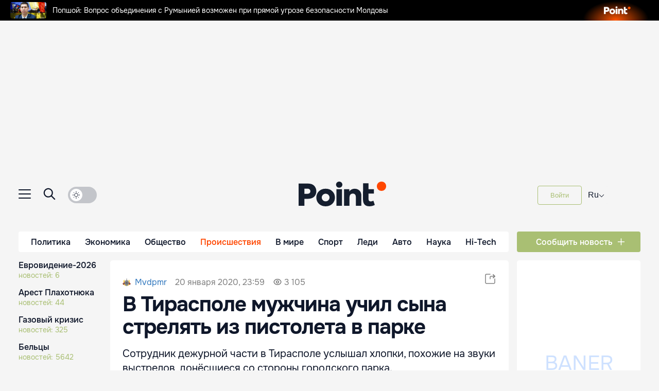

--- FILE ---
content_type: text/html; charset=utf-8
request_url: https://point.md/ru/novosti/proisshestviya/v-tiraspole-muzhchina-uchil-syna-streliat-iz-pistoleta-v-parke/
body_size: 19934
content:
<!DOCTYPE html><html lang="ru"><head><meta charSet="utf-8"/><meta name="viewport" content="width=device-width, initial-scale=1, user-scalable=yes"/><script type="application/ld+json" defer="">{"@context":"https://schema.org","@type":"BreadcrumbList","itemListElement":[{"@type":"ListItem","position":0,"name":"Main","item":"/"},{"@type":"ListItem","position":1,"name":"novosti","item":"/novosti"},{"@type":"ListItem","position":2,"name":"proisshestviya","item":"/novosti/proisshestviya"},{"@type":"ListItem","position":3,"name":"v tiraspole muzhchina uchil syna streliat iz pistoleta v parke","item":"/novosti/proisshestviya/v-tiraspole-muzhchina-uchil-syna-streliat-iz-pistoleta-v-parke"}]}</script><title>В Тирасполе мужчина учил сына стрелять из пистолета в парке</title><meta property="og:image:width" content="640"/><meta property="og:image:height" content="336"/><meta property="og:image:type" content="image/jpeg"/><meta property="og:image" content="https://i.simpalsmedia.com/point.md/news/600x315/cbc970da7e93f537dc937c5e9e5e836a.jpg"/><meta name="twitter:card" content="summary_large_image"/><meta name="twitter:image" content="https://i.simpalsmedia.com/point.md/news/600x315/cbc970da7e93f537dc937c5e9e5e836a.jpg"/><meta name="title" content="В Тирасполе мужчина учил сына стрелять из пистолета в парке"/><meta name="description" content="Сотрудник дежурной части в Тирасполе услышал хлопки, похожие на звуки выстрелов, донёсшиеся со стороны городского парка. "/><meta name="keywords" content="Тирасполь, стрельба, парк"/><meta property="og:title" content="В Тирасполе мужчина учил сына стрелять из пистолета в парке"/><meta property="og:description" content="Сотрудник дежурной части в Тирасполе услышал хлопки, похожие на звуки выстрелов, донёсшиеся со стороны городского парка. "/><meta property="og:url" content="https://point.md/ru/novosti/proisshestviya/v-tiraspole-muzhchina-uchil-syna-streliat-iz-pistoleta-v-parke/"/><meta property="og:type" content="article"/><link rel="image_src" href="https://i.simpalsmedia.com/point.md/news/600x315/cbc970da7e93f537dc937c5e9e5e836a.jpg"/><link rel="canonical" href="https://point.md/ru/novosti/proisshestviya/v-tiraspole-muzhchina-uchil-syna-streliat-iz-pistoleta-v-parke/"/><script type="application/ld+json">{"@context":"https://schema.org","@type":"NewsArticle","mainEntityOfPage":{"@type":"WebPage","@id":"https://point.md/ru/novosti/proisshestviya/v-tiraspole-muzhchina-uchil-syna-streliat-iz-pistoleta-v-parke/"},"headline":"В Тирасполе мужчина учил сына стрелять из пистолета в парке","alternativeHeadline":"","image":{"@type":"ImageObject","url":"https://i.simpalsmedia.com/point.md/news/600x315/cbc970da7e93f537dc937c5e9e5e836a.jpg","width":640,"height":336},"dateModified":"2020-01-20T21:59:00+03:00","publisher":{"@type":"Organization","name":"Point.md","logo":{"@type":"ImageObject","url":"https://point.md/static/favicons/apple-touch-icon.png"}},"author":{"@type":"Organization","name":"Point","url":"https://point.md"},"genre":"news","articleSection":"Происшествия","articleBody":"Просмотрев видео с камер наружного наблюдения, он увидел припаркованный на стоянке автомобиль, возле которого находились двое мужчин. Также были замечены характерные для выстрелов вспышки. На место происшествия отправилась следственно-оперативная группа. По прибытии стражи порядка обнаружили на земле 17 гильз, предположительно от патронов к стартовому пистолету. Сотрудники столичного уголовного розыска установили данные владельца транспортного средства. Как оказалось, нарушители общественного порядка – отец и сын. Со слов 46-летнего тираспольчанина, он хотел показать сыну, как стреляет пистолет. По данному факту проводится проверка. Устанавливаются все обстоятельства произошедшего. Пистолет изъят и направлен на экспертизу.","description":"Сотрудник дежурной части в Тирасполе услышал хлопки, похожие на звуки выстрелов, донёсшиеся со стороны городского парка. ","wordCount":85,"dateline":"Chisinau, Moldova","keywords":"Тирасполь, стрельба, парк","contentLocation":{"@type":"Place","name":"Moldova"}}</script><meta name="next-head-count" content="20"/><link rel="alternate" hrefLang="ru" href="https://point.md/ru/novosti/proisshestviya/v-tiraspole-muzhchina-uchil-syna-streliat-iz-pistoleta-v-parke/"/><link rel="alternate" hrefLang="ro" href="https://point.md/ro/novosti/proisshestviya/v-tiraspole-muzhchina-uchil-syna-streliat-iz-pistoleta-v-parke/"/><link rel="alternate" hrefLang="x-default" href="https://point.md/ru/novosti/proisshestviya/v-tiraspole-muzhchina-uchil-syna-streliat-iz-pistoleta-v-parke/"/><link rel="preconnect" href="https://i.simpalsmedia.com" crossorigin="anonymous"/><style>
                @font-face {
                  font-family: 'Onest';
                  src: url('/static/fonts/Onest/OnestRegular1602-hint.ttf') format('truetype');
                  font-weight: 400;
                  font-display: swap;
                }
                @font-face {
                  font-family: 'Onest';
                  src: url('/static/fonts/Onest/OnestMedium1602-hint.ttf') format('truetype');
                  font-weight: 500;
                  font-display: swap;
                }
                @font-face {
                  font-family: 'Onest';
                  src: url('/static/fonts/Onest/OnestBold1602-hint.ttf') format('truetype');
                  font-weight: 700;
                  font-display: swap;
                }
                @font-face {
                  font-family: 'point-icon-font';
                  src: url('/static/fonts/point-icon-font/font/point-icon-font.woff2?9285848') format('woff2');
                  font-display: block;
                }
              </style><meta name="google-site-verification" content="MgzPYYwLsDBR3MwyP5vQwaNntlZhsA9ZbHzqi76XkTI"/><meta name="google-site-verification" content="FbAVYAlIfMOs5JMfrra3FNGi9ob3inMGXMey6DxGaTQ"/><meta name="referrer" content="always"/><meta name="referrer" content="unsafe-url"/><meta property="fb:pages" content="291206964288143"/><meta name="smartbanner:title" content="Point News App"/><meta name="smartbanner:author" content="Simpals"/><meta name="smartbanner:price" content="Скачать"/><meta name="smartbanner:price-suffix-apple" content=" - from App Store"/><meta name="smartbanner:price-suffix-google" content=" - from Play Market"/><meta name="smartbanner:hide-ttl" content="2629800000"/><meta name="smartbanner:icon-apple" content="/static/favicons/apple-touch-icon.png"/><meta name="smartbanner:exclude-user-agent-regex" content="^((?!Chrome|Android|FxiOS|CriOS).)*Safari"/><meta name="smartbanner:icon-google" content="https://lh3.googleusercontent.com/0623RxBNS2DqQPSEyrcsKEFPD2pBRKRyJVUHjjrlmgXk_sQQXfybg3PwPJqBJAHKw6g=s180-rw"/><meta name="smartbanner:button" content="look"/><meta name="smartbanner:hide-path" content="/"/><meta name="smartbanner:button-url-apple" content="itms-apps://apps.apple.com/md/app/novosti-point-md/id1061525547"/><meta name="smartbanner:button-url-google" content="https://play.google.com/store/apps/details?id=md.point.news"/><meta name="smartbanner:enabled-platforms" content="android,ios"/><meta name="smartbanner:close-label" content="close"/><link rel="apple-touch-icon" href="/static/favicons/apple-touch-icon.png"/><link rel="android-touch-icon" href="/static/favicons/apple-touch-icon.png"/><meta http-equiv="X-UA-Compatible" content="IE=edge"/><link rel="apple-touch-icon" sizes="180x180" href="/static/favicons/apple-touch-icon.png"/><link rel="icon" type="image/png" sizes="32x32" href="/static/favicons/favicon-32x32.png"/><link rel="icon" type="image/png" sizes="16x16" href="/static/favicons/favicon-16x16.png"/><link rel="manifest" href="/static/favicons/site.webmanifest"/><link rel="mask-icon" href="/static/favicons/safari-pinned-tab.svg" color="#5bbad5"/><meta name="msapplication-TileColor" content="#00aba9"/><link rel="shortcut icon" href="/static/favicons/favicon.ico"/><meta name="msapplication-config" content="/static/favicons/browserconfig.xml"/><meta name="theme-color" content="#ffffff"/><link rel="preconnect" href="https://pagead2.googlesyndication.com" crossorigin="anonymous"/><link rel="preconnect" href="https://www.googletagmanager.com" crossorigin="anonymous"/><link rel="preconnect" href="https://mc.yandex.ru" crossorigin="anonymous"/><link rel="preconnect" href="https://newsentry.simpals.md" crossorigin="anonymous"/><link rel="preload" as="font" type="font/ttf" href="/static/fonts/Onest/OnestRegular1602-hint.ttf" crossorigin="anonymous"/><link rel="preload" as="font" type="font/ttf" href="/static/fonts/Onest/OnestMedium1602-hint.ttf" crossorigin="anonymous"/><link rel="preload" as="font" type="font/ttf" href="/static/fonts/Onest/OnestBold1602-hint.ttf" crossorigin="anonymous"/><link rel="preload" as="font" type="font/woff2" href="/static/fonts/point-icon-font/font/point-icon-font.woff2?9285848" crossorigin="anonymous"/><link rel="preload" as="style" href="/static/fonts/fonts.css?v=9" crossorigin="anonymous"/><link rel="stylesheet" href="/static/fonts/fonts.css?v=9" crossorigin="anonymous" media="print"/><noscript><link rel="stylesheet" href="/static/fonts/fonts.css?v=9" crossorigin="anonymous"/></noscript><link rel="stylesheet" href="/static/fonts/point-icon-font/css/point-icon-font.min.css?v=9" crossorigin="anonymous"/><link rel="preload" as="style" href="/static/css/slick-slider.css?v=3" crossorigin="anonymous"/><link rel="stylesheet" href="/static/css/slick-slider.css?v=3" crossorigin="anonymous" media="print"/><noscript><link rel="stylesheet" href="/static/css/slick-slider.css?v=3" crossorigin="anonymous"/></noscript><link rel="manifest" href="/manifest.json"/><meta name="apple-itunes-app" content="app-id=1061525547"/><script async="" data-ad-client="ca-pub-1293188035257222" src="https://pagead2.googlesyndication.com/pagead/js/adsbygoogle.js" defer=""></script><link rel="preload" href="/_next/static/css/8c82190bd2be4283.css" as="style"/><link rel="stylesheet" href="/_next/static/css/8c82190bd2be4283.css" data-n-g=""/><noscript data-n-css=""></noscript><script defer="" nomodule="" src="/_next/static/chunks/polyfills-c67a75d1b6f99dc8.js"></script><script src="/_next/static/chunks/webpack-ad9b462d250368e9.js" defer=""></script><script src="/_next/static/chunks/framework-77a9e207ada449a7.js" defer=""></script><script src="/_next/static/chunks/main-4dd3926097d58afa.js" defer=""></script><script src="/_next/static/chunks/pages/_app-2d55a4a139d27bb5.js" defer=""></script><script src="/_next/static/chunks/5863-4363366e76d33a74.js" defer=""></script><script src="/_next/static/chunks/pages/%5Bnews%5D/%5BcategoryUrl%5D/%5BarticleUrl%5D-12afd05d24abfb1b.js" defer=""></script><script src="/_next/static/5749b9ae564e5123fe85bbff8bffcd2b73a23483/_buildManifest.js" defer=""></script><script src="/_next/static/5749b9ae564e5123fe85bbff8bffcd2b73a23483/_ssgManifest.js" defer=""></script><style data-styled="" data-styled-version="5.3.5">.dJNKoU{margin:0 auto;display:grid;width:100%;max-width:1240px;grid-template-columns:auto 1fr 240px;grid-gap:16px;}/*!sc*/
@media (max-width:1024px){.dJNKoU{grid-template-columns:100%;grid-gap:0px;}}/*!sc*/
data-styled.g1[id="q0u02f-0"]{content:"dJNKoU,"}/*!sc*/
.bGMbyB{max-width:100%;position:relative;font-size:0;display:inline-block;width:82px;}/*!sc*/
data-styled.g9[id="k9hkyw-0"]{content:"bGMbyB,"}/*!sc*/
.hnQyup{max-width:100%;}/*!sc*/
data-styled.g10[id="k9hkyw-1"]{content:"hnQyup,"}/*!sc*/
.faMUFF{z-index:100;display:-webkit-box;display:-webkit-flex;display:-ms-flexbox;display:flex;-webkit-box-pack:space-around;-webkit-justify-content:space-around;-ms-flex-pack:space-around;justify-content:space-around;position:absolute;top:12.5px;left:calc(10% + 13px);}/*!sc*/
data-styled.g16[id="sc-7avikm-0"]{content:"faMUFF,"}/*!sc*/
.hymYYW{border:1.5px solid #0F172A;-webkit-transition:0.3s all;transition:0.3s all;color:#0F172A;border-radius:8px;padding:4px;text-transform:capitalize;font-size:16px;}/*!sc*/
.hymYYW:hover{color:#FF4700;border-color:#FF4700;}/*!sc*/
data-styled.g17[id="sc-7avikm-1"]{content:"hymYYW,"}/*!sc*/
.lLXh{top:0;height:55px;min-height:45px;background:#f5f5f5;margin:0;padding:0 24px;position:-webkit-sticky;position:-webkit-sticky;position:sticky;z-index:1000;width:100%;display:-webkit-box;display:-webkit-flex;display:-ms-flexbox;display:flex;-webkit-align-items:center;-webkit-box-align:center;-ms-flex-align:center;align-items:center;display:none;}/*!sc*/
@media (max-width:850px){.lLXh{display:-webkit-box;display:-webkit-flex;display:-ms-flexbox;display:flex;}}/*!sc*/
@media (max-width:480px), screen and (min-device-width:320px) and (max-device-width:480px) and (-webkit-min-device-pixel-ratio:2){.lLXh{padding:0 16px;}}/*!sc*/
@media (max-width:320px) and (-webkit-min-device-pixel-ratio:2){.lLXh{padding:0 8px;}}/*!sc*/
data-styled.g20[id="bzie0o-0"]{content:"lLXh,"}/*!sc*/
.coBrWY{position:-webkit-sticky;position:-webkit-sticky;position:sticky;display:none;top:0;z-index:1000;}/*!sc*/
@media (max-width:850px){.coBrWY{display:-webkit-box;display:-webkit-flex;display:-ms-flexbox;display:flex;-webkit-flex-direction:column;-ms-flex-direction:column;flex-direction:column;}}/*!sc*/
data-styled.g21[id="bzie0o-1"]{content:"coBrWY,"}/*!sc*/
.cKDLGl{-webkit-flex:0 1 auto;-ms-flex:0 1 auto;flex:0 1 auto;text-align:left;width:15%;}/*!sc*/
data-styled.g22[id="bzie0o-2"]{content:"cKDLGl,"}/*!sc*/
.jIKycC{-webkit-flex:1 1 auto;-ms-flex:1 1 auto;flex:1 1 auto;display:-webkit-box;display:-webkit-flex;display:-ms-flexbox;display:flex;-webkit-align-items:center;-webkit-box-align:center;-ms-flex-align:center;align-items:center;-webkit-box-pack:center;-webkit-justify-content:center;-ms-flex-pack:center;justify-content:center;-webkit-flex-direction:column;-ms-flex-direction:column;flex-direction:column;width:80%;position:relative;top:2px;}/*!sc*/
data-styled.g23[id="bzie0o-3"]{content:"jIKycC,"}/*!sc*/
.gvLHYY{-webkit-flex:0 1 auto;-ms-flex:0 1 auto;flex:0 1 auto;text-align:right;width:15%;position:relative;}/*!sc*/
data-styled.g24[id="bzie0o-4"]{content:"gvLHYY,"}/*!sc*/
.kofYRu{width:25px;height:25px;position:relative;}/*!sc*/
data-styled.g25[id="bzie0o-5"]{content:"kofYRu,"}/*!sc*/
.gpGHIU{position:absolute;top:55px;width:100%;height:100vh;z-index:20;display:none;background:rgba(255,255,255,.7);}/*!sc*/
.gpGHIU.visible{display:block;}/*!sc*/
data-styled.g27[id="bzie0o-7"]{content:"gpGHIU,"}/*!sc*/
.caFWJc{width:calc(100% - 32px);max-width:100%;background-color:#FFFFFF;padding:15px 10px 1px;position:relative;z-index:30;}/*!sc*/
data-styled.g28[id="bzie0o-8"]{content:"caFWJc,"}/*!sc*/
.hmbdjJ{height:25px;margin-top:6px;}/*!sc*/
data-styled.g30[id="bzie0o-10"]{content:"hmbdjJ,"}/*!sc*/
.geiEkC{margin:0;position:relative;z-index:9999;}/*!sc*/
.geiEkC.hide{display:none;}/*!sc*/
data-styled.g31[id="bzie0o-11"]{content:"geiEkC,"}/*!sc*/
.ivVtWV{position:relative;}/*!sc*/
data-styled.g32[id="bzie0o-12"]{content:"ivVtWV,"}/*!sc*/
.kxUDIv{display:none;margin:auto 20px;font-size:16px;color:#666;}/*!sc*/
.kxUDIv a{color:#0073e6;-webkit-text-decoration:none;text-decoration:none;}/*!sc*/
.kxUDIv a:hover{-webkit-text-decoration:underline;text-decoration:underline;}/*!sc*/
.kxUDIv span{margin-right:5px;}/*!sc*/
data-styled.g42[id="sc-165lryc-0"]{content:"kxUDIv,"}/*!sc*/
.jieqZz{width:1240px;margin:0 auto;max-width:100%;padding-bottom:32px;}/*!sc*/
data-styled.g43[id="sc-1r9r938-0"]{content:"jieqZz,"}/*!sc*/
.cUYGNh{margin-top:auto;position:relative;width:100%;background:#FFFFFF;color:#0F172A;width:100vw;}/*!sc*/
data-styled.g44[id="sc-1r9r938-1"]{content:"cUYGNh,"}/*!sc*/
.kavZfd{display:-webkit-box;display:-webkit-flex;display:-ms-flexbox;display:flex;margin-top:40px;}/*!sc*/
data-styled.g45[id="sc-1r9r938-2"]{content:"kavZfd,"}/*!sc*/
.icsjyP{display:-webkit-box;display:-webkit-flex;display:-ms-flexbox;display:flex;-webkit-flex-direction:column;-ms-flex-direction:column;flex-direction:column;margin-right:80px;}/*!sc*/
data-styled.g46[id="sc-1r9r938-3"]{content:"icsjyP,"}/*!sc*/
.jZFZcM{max-width:100px;margin-top:30px;opacity:.5;}/*!sc*/
data-styled.g47[id="sc-1r9r938-4"]{content:"jZFZcM,"}/*!sc*/
.eJTOhx{margin-bottom:8px;}/*!sc*/
.eJTOhx.info{margin-bottom:4px;}/*!sc*/
.eJTOhx a{font-size:16px;font-weight:500;}/*!sc*/
.eJTOhx a.thin{font-weight:400;}/*!sc*/
data-styled.g48[id="sc-1r9r938-5"]{content:"eJTOhx,"}/*!sc*/
.fUEWFO{display:-webkit-box;display:-webkit-flex;display:-ms-flexbox;display:flex;-webkit-flex-direction:column;-ms-flex-direction:column;flex-direction:column;margin-bottom:30px;}/*!sc*/
.fUEWFO:last-of-type{margin-bottom:0;}/*!sc*/
data-styled.g49[id="sc-1r9r938-6"]{content:"fUEWFO,"}/*!sc*/
.fNoGLf{color:#4d4d4d;font-size:16px;margin-bottom:8px;}/*!sc*/
data-styled.g50[id="sc-1r9r938-7"]{content:"fNoGLf,"}/*!sc*/
.ffjDAq{display:-webkit-box;display:-webkit-flex;display:-ms-flexbox;display:flex;}/*!sc*/
data-styled.g51[id="sc-1r9r938-8"]{content:"ffjDAq,"}/*!sc*/
.dgzkZf{display:-webkit-box;display:-webkit-flex;display:-ms-flexbox;display:flex;-webkit-flex-direction:column;-ms-flex-direction:column;flex-direction:column;}/*!sc*/
data-styled.g52[id="sc-1r9r938-9"]{content:"dgzkZf,"}/*!sc*/
.cScbDl{display:-webkit-box;display:-webkit-flex;display:-ms-flexbox;display:flex;-webkit-flex-direction:column;-ms-flex-direction:column;flex-direction:column;margin-left:auto;}/*!sc*/
data-styled.g53[id="sc-1r9r938-10"]{content:"cScbDl,"}/*!sc*/
.ewzSGk{margin-top:auto;display:-webkit-box;display:-webkit-flex;display:-ms-flexbox;display:flex;-webkit-align-items:center;-webkit-box-align:center;-ms-flex-align:center;align-items:center;}/*!sc*/
data-styled.g54[id="sc-1r9r938-11"]{content:"ewzSGk,"}/*!sc*/
.YSXIW{display:-webkit-box;display:-webkit-flex;display:-ms-flexbox;display:flex;gap:16px;margin-left:20px;}/*!sc*/
data-styled.g55[id="sc-1r9r938-12"]{content:"YSXIW,"}/*!sc*/
.hVfYAM{cursor:pointer;}/*!sc*/
data-styled.g56[id="sc-1r9r938-13"]{content:"hVfYAM,"}/*!sc*/
.fxXciv{display:-webkit-box;display:-webkit-flex;display:-ms-flexbox;display:flex;}/*!sc*/
data-styled.g57[id="sc-1r9r938-14"]{content:"fxXciv,"}/*!sc*/
.djBsTg{margin-right:8px;cursor:pointer;}/*!sc*/
data-styled.g58[id="sc-1r9r938-15"]{content:"djBsTg,"}/*!sc*/
.kOLHCT{position:relative;width:100%;max-width:1240px;margin-top:50px;}/*!sc*/
data-styled.g59[id="q2ofg1-0"]{content:"kOLHCT,"}/*!sc*/
.hqdya{position:relative;width:100%;border-radius:4px;font-family:Onest,-apple-system,BlinkMacSystemFont,"Segoe UI",Roboto,"Helvetica Neue",Arial,sans-serif;background-color:#FFFFFF;}/*!sc*/
data-styled.g63[id="q2ofg1-4"]{content:"hqdya,"}/*!sc*/
.csCUGd{border:none;font-family:Onest,-apple-system,BlinkMacSystemFont,"Segoe UI",Roboto,"Helvetica Neue",Arial,sans-serif;outline:none;font-weight:400;font-size:18px;width:100%;color:#0F172A;caret-color:#0F172A;background-color:#FFFFFF;-webkit-tap-highlight-color:transparent;border-bottom:1px solid #C3C5CA;}/*!sc*/
.csCUGd::-webkit-input-placeholder{color:#808080;font-size:18px;}/*!sc*/
.csCUGd::-moz-placeholder{color:#808080;font-size:18px;}/*!sc*/
.csCUGd:-ms-input-placeholder{color:#808080;font-size:18px;}/*!sc*/
.csCUGd::placeholder{color:#808080;font-size:18px;}/*!sc*/
data-styled.g64[id="q2ofg1-5"]{content:"csCUGd,"}/*!sc*/
.krDavf{min-width:56px;height:32px;border-radius:20px;display:-webkit-box;display:-webkit-flex;display:-ms-flexbox;display:flex;position:relative;-webkit-align-items:center;-webkit-box-align:center;-ms-flex-align:center;align-items:center;background-color:#C3C5CA;padding:4px 12px;gap:4px;width:-webkit-max-content;width:-moz-max-content;width:max-content;cursor:pointer;}/*!sc*/
data-styled.g84[id="plr2hd-0"]{content:"krDavf,"}/*!sc*/
.hHmxoe{display:-webkit-box;display:-webkit-flex;display:-ms-flexbox;display:flex;-webkit-align-items:center;-webkit-box-align:center;-ms-flex-align:center;align-items:center;-webkit-box-pack:center;-webkit-justify-content:center;-ms-flex-pack:center;justify-content:center;border-radius:100%;position:absolute;right:none;left:4px;}/*!sc*/
.hHmxoe img{width:24px;height:24px;}/*!sc*/
data-styled.g85[id="plr2hd-1"]{content:"hHmxoe,"}/*!sc*/
.ejXuhI{width:100%;height:40px;}/*!sc*/
data-styled.g86[id="sc-15n8ujt-0"]{content:"ejXuhI,"}/*!sc*/
.eODyHw{width:100%;height:16px;background-color:#f5f5f5;position:relative;z-index:99;max-width:1240px;margin:0 auto;}/*!sc*/
.eODyHw.top{height:43px;}/*!sc*/
@media (max-width:850px){.eODyHw{display:none;}}/*!sc*/
data-styled.g102[id="sc-1lsqkjx-4"]{content:"eODyHw,"}/*!sc*/
.iVUIpV{display:none;}/*!sc*/
.iVUIpV.active{display:block;}/*!sc*/
data-styled.g103[id="uubxsx-0"]{content:"iVUIpV,"}/*!sc*/
.dOaNLN{margin:0 auto;z-index:99;position:relative;display:-webkit-box;display:-webkit-flex;display:-ms-flexbox;display:flex;-webkit-flex-direction:column;-ms-flex-direction:column;flex-direction:column;}/*!sc*/
data-styled.g104[id="uubxsx-1"]{content:"dOaNLN,"}/*!sc*/
.hZDmUi{width:170px;height:48px;-webkit-transition:width 0.3s ease,height 0.3s ease;transition:width 0.3s ease,height 0.3s ease;}/*!sc*/
data-styled.g105[id="uubxsx-2"]{content:"hZDmUi,"}/*!sc*/
.lnAWCE{width:100%;position:fixed;display:-webkit-box;display:-webkit-flex;display:-ms-flexbox;display:flex;padding-top:86px;-webkit-align-items:center;-webkit-box-align:center;-ms-flex-align:center;align-items:center;-webkit-flex-direction:column;-ms-flex-direction:column;flex-direction:column;top:0;left:0;padding-bottom:50px;background-color:#FFFFFF;z-index:999;}/*!sc*/
data-styled.g106[id="uubxsx-3"]{content:"lnAWCE,"}/*!sc*/
.ikcgwc{width:100%;display:grid;height:52px;grid-template-columns:240px 1fr 190px;max-width:1240px;-webkit-box-pack:justify;-webkit-justify-content:space-between;-ms-flex-pack:justify;justify-content:space-between;-webkit-align-items:center;-webkit-box-align:center;-ms-flex-align:center;align-items:center;text-align:center;}/*!sc*/
data-styled.g107[id="uubxsx-4"]{content:"ikcgwc,"}/*!sc*/
.ljSput{display:-webkit-box;display:-webkit-flex;display:-ms-flexbox;display:flex;}/*!sc*/
data-styled.g108[id="uubxsx-5"]{content:"ljSput,"}/*!sc*/
.iKKzaq{cursor:pointer;position:relative;}/*!sc*/
data-styled.g109[id="uubxsx-6"]{content:"iKKzaq,"}/*!sc*/
.enYErO{font-size:22px;position:relative;left:24px;top:0px;cursor:pointer;}/*!sc*/
.enYErO.hidden{visibility:hidden;}/*!sc*/
data-styled.g110[id="uubxsx-7"]{content:"enYErO,"}/*!sc*/
.dTQdnB{width:100vw;height:100vh;background:rgba(0,0,0,0.7);position:fixed;z-index:99;top:0;left:0;}/*!sc*/
data-styled.g111[id="uubxsx-8"]{content:"dTQdnB,"}/*!sc*/
.eRNDHM{width:100%;position:-webkit-sticky;position:sticky;z-index:8999;max-width:1240px;margin:0 auto;height:-webkit-max-content;height:-moz-max-content;height:max-content;min-height:56px;display:grid;grid-template-columns:240px 1fr 190px;-webkit-box-pack:justify;-webkit-justify-content:space-between;-ms-flex-pack:justify;justify-content:space-between;-webkit-align-items:center;-webkit-box-align:center;-ms-flex-align:center;align-items:center;top:0;background-color:#f5f5f5;}/*!sc*/
@media (max-width:480px), screen and (min-device-width:320px) and (max-device-width:480px) and (-webkit-min-device-pixel-ratio:2){.eRNDHM{padding:0 8px;}}/*!sc*/
@media (max-width:850px){.eRNDHM{display:none;}}/*!sc*/
data-styled.g112[id="sc-1sx9il-0"]{content:"eRNDHM,"}/*!sc*/
.bJJBNv{margin:0 auto;z-index:99;position:relative;display:-webkit-box;display:-webkit-flex;display:-ms-flexbox;display:flex;-webkit-flex-direction:column;-ms-flex-direction:column;flex-direction:column;}/*!sc*/
data-styled.g113[id="sc-1sx9il-1"]{content:"bJJBNv,"}/*!sc*/
.iirgHw{width:170px;height:48px;-webkit-transition:width 0.3s ease,height 0.3s ease;transition:width 0.3s ease,height 0.3s ease;}/*!sc*/
data-styled.g114[id="sc-1sx9il-2"]{content:"iirgHw,"}/*!sc*/
.fLUPag{display:-webkit-box;display:-webkit-flex;display:-ms-flexbox;display:flex;text-align:left;-webkit-box-pack:start;-webkit-justify-content:flex-start;-ms-flex-pack:start;justify-content:flex-start;width:220px;}/*!sc*/
data-styled.g115[id="sc-1sx9il-3"]{content:"fLUPag,"}/*!sc*/
.hNYdpP{margin-right:24px;position:relative;top:-2px;cursor:pointer;}/*!sc*/
.hNYdpP svg{fill:#0F172A;}/*!sc*/
data-styled.g116[id="sc-1sx9il-4"]{content:"hNYdpP,"}/*!sc*/
.iSOatA{height:50px;width:100%;position:relative;z-index:999;max-width:1240px;margin:0 auto;background-color:#f5f5f5;}/*!sc*/
@media (max-width:850px){.iSOatA{display:none;}}/*!sc*/
data-styled.g117[id="sc-1sx9il-5"]{content:"iSOatA,"}/*!sc*/
.gtpdgK{position:-webkit-sticky;position:sticky;bottom:100px;margin-left:-40px;width:30px;}/*!sc*/
@media screen and (max-width:1200px){.gtpdgK{display:none;}}/*!sc*/
data-styled.g118[id="sc-2lx4wp-0"]{content:"gtpdgK,"}/*!sc*/
.dvJqau{min-height:100vh;}/*!sc*/
data-styled.g119[id="sc-2lx4wp-1"]{content:"dvJqau,"}/*!sc*/
.clWyKF{position:relative;width:1240px;max-width:100%;margin:0 auto;}/*!sc*/
data-styled.g120[id="sc-2lx4wp-2"]{content:"clWyKF,"}/*!sc*/
.lWNfS{position:fixed;top:20px;left:280px;width:30px;z-index:9999;-webkit-filter:invert(1);filter:invert(1);display:none;}/*!sc*/
.lWNfS.active{display:block;}/*!sc*/
data-styled.g121[id="sc-2lx4wp-3"]{content:"lWNfS,"}/*!sc*/
.fDPBzs.is-open{min-width:260px;}/*!sc*/
data-styled.g122[id="sc-2lx4wp-4"]{content:"fDPBzs,"}/*!sc*/
.hkwmiI{max-width:1240px;margin:0 auto;width:100%;position:relative;}/*!sc*/
.hkwmiI.is-open{left:260px;touch-action:none;}/*!sc*/
@media (max-width:480px),screen and (min-device-width:320px) and (max-device-width:480px) and (-webkit-min-device-pixel-ratio:2){.hkwmiI{background-color:#F5F5F5;}}/*!sc*/
data-styled.g123[id="sc-2lx4wp-5"]{content:"hkwmiI,"}/*!sc*/
.bvdvwc{display:none;position:relative;touch-action:none;}/*!sc*/
.bvdvwc.is-open-mobile{display:block;width:100%;height:200%;z-index:9998;position:absolute;top:-90px;left:0;background:rgba(0,0,0,0.7);}/*!sc*/
data-styled.g124[id="sc-2lx4wp-6"]{content:"bvdvwc,"}/*!sc*/
.cAbmqx{height:250px;min-height:250px;overflow:hidden;}/*!sc*/
.cAbmqx .add-empty{position:relative;height:250px;}/*!sc*/
.cAbmqx .add-empty div{z-index:1;}/*!sc*/
.cAbmqx .add-empty:after{content:"BANER";width:100%;height:100%;top:0;z-index:-1;position:absolute;color:#f1f1f2;font-size:40px;display:-webkit-box;display:-webkit-flex;display:-ms-flexbox;display:flex;-webkit-box-pack:center;-webkit-justify-content:center;-ms-flex-pack:center;justify-content:center;-webkit-align-items:center;-webkit-box-align:center;-ms-flex-align:center;align-items:center;}/*!sc*/
@media (max-width:850px){.cAbmqx{display:none;}}/*!sc*/
data-styled.g125[id="sc-2lx4wp-7"]{content:"cAbmqx,"}/*!sc*/
.smartbanner{position:absolute;top:0;z-index:990;left:0;overflow-x:hidden;width:100%;height:84px;background:#f3f3f3;font-family:Helvetica,sans,sans-serif;}/*!sc*/
.smartbanner__exit{position:absolute;top:calc(50% - 6px);left:9px;display:block;margin:0;width:12px;height:12px;border:0;text-align:center;}/*!sc*/
.smartbanner__exit::before,.smartbanner__exit::after{position:absolute;width:1px;height:12px;background:#767676;content:' ';}/*!sc*/
.smartbanner__exit::before{-webkit-transform:rotate(45deg);-ms-transform:rotate(45deg);transform:rotate(45deg);}/*!sc*/
.smartbanner__exit::after{-webkit-transform:rotate(-45deg);-ms-transform:rotate(-45deg);transform:rotate(-45deg);}/*!sc*/
.smartbanner__icon{position:absolute;top:10px;left:30px;width:64px;height:64px;border-radius:15px;background-size:64px 64px;}/*!sc*/
.smartbanner__info{position:absolute;top:10px;left:104px;display:-webkit-box;display:-webkit-flex;display:-ms-flexbox;display:flex;overflow-y:hidden;width:60%;height:64px;-webkit-align-items:center;-webkit-box-align:center;-ms-flex-align:center;align-items:center;color:#000;}/*!sc*/
.smartbanner__info__title{font-size:14px;}/*!sc*/
.smartbanner__info__author,.smartbanner__info__price{font-size:12px;}/*!sc*/
.smartbanner__button{position:absolute;top:32px;right:10px;z-index:1;display:block;padding:0 10px;min-width:10%;border-radius:5px;background:#f3f3f3;color:#1474fc;font-size:18px;text-align:center;-webkit-text-decoration:none;text-decoration:none;}/*!sc*/
.smartbanner__button__label{text-align:center;}/*!sc*/
.smartbanner.smartbanner--android{background:#3d3d3d url("[data-uri]");box-shadow:inset 0 4px 0 #88b131;}/*!sc*/
.smartbanner.smartbanner--android .smartbanner__exit{left:6px;margin-right:7px;width:17px;height:17px;border-radius:14px;background:#1c1e21;box-shadow:0 1px 2px rgba(0,0,0,0.8) inset,0 1px 1px rgba(255,255,255,0.3);color:#b1b1b3;font-family:'ArialRoundedMTBold',Arial;font-size:20px;line-height:17px;text-shadow:0 1px 1px #000;}/*!sc*/
.smartbanner.smartbanner--android .smartbanner__exit::before,.smartbanner.smartbanner--android .smartbanner__exit::after{top:3px;left:8px;width:2px;height:11px;background:#b1b1b3;}/*!sc*/
.smartbanner.smartbanner--android .smartbanner__exit:active,.smartbanner.smartbanner--android .smartbanner__exit:hover{color:#eee;}/*!sc*/
.smartbanner.smartbanner--android .smartbanner__icon{background-color:transparent;box-shadow:none;}/*!sc*/
.smartbanner.smartbanner--android .smartbanner__info{color:#ccc;text-shadow:0 1px 2px #000;}/*!sc*/
.smartbanner.smartbanner--android .smartbanner__info__title{color:#fff;font-weight:bold;}/*!sc*/
.smartbanner.smartbanner--android .smartbanner__button{top:30px;right:20px;padding:0;min-width:12%;border-radius:0;background:none;box-shadow:0 0 0 1px #333,0 0 0 2px #dddcdc;color:#d1d1d1;font-size:14px;font-weight:bold;}/*!sc*/
.smartbanner.smartbanner--android .smartbanner__button:active,.smartbanner.smartbanner--android .smartbanner__button:hover{background:none;}/*!sc*/
.smartbanner.smartbanner--android .smartbanner__button__label{display:block;padding:0 10px;background:#42b6c9;background:linear-gradient(to bottom,#42b6c9,#39a9bb);box-shadow:none;line-height:24px;text-align:center;text-shadow:none;text-transform:none;}/*!sc*/
.smartbanner.smartbanner--android .smartbanner__button__label:active,.smartbanner.smartbanner--android .smartbanner__button__label:hover{background:#2ac7e1;}/*!sc*/
a:hover,button:hover{cursor:pointer;}/*!sc*/
a,button{cursor:pointer;background:none;margin:0;}/*!sc*/
a,button:not(.initial),img{outline:none;-webkit-text-decoration:none;text-decoration:none;}/*!sc*/
.popup-overlay{background-color:#808080bd;display:-webkit-box;display:-webkit-flex;display:-ms-flexbox;display:flex;-webkit-box-pack:center;-webkit-justify-content:center;-ms-flex-pack:center;justify-content:center;-webkit-align-items:center;-webkit-box-align:center;-ms-flex-align:center;align-items:center;}/*!sc*/
.icon{font-size:24px;}/*!sc*/
a{color:#0F172A;}/*!sc*/
a:hover{color:#FF4700;}/*!sc*/
html[style="margin-top: 84px;"] body[style^="overflow: hidden;"] .smartbanner{left:260px;}/*!sc*/
html[style="margin-top: 84px;"] body[style^="overflow: hidden;"]{padding-top:84px;}/*!sc*/
body{margin:0;font-family:Onest,-apple-system,BlinkMacSystemFont,"Segoe UI",Roboto,"Helvetica Neue",Arial,sans-serif;line-height:1.2;-webkit-text-size-adjust:100%;max-width:100%;overflow-x:hidden;}/*!sc*/
body.overflow-hidden{overflow:hidden;}/*!sc*/
.ReactModal__Body--open{overflow:hidden;}/*!sc*/
body *{box-sizing:border-box;}/*!sc*/
button{border:none;}/*!sc*/
#topbar{display:block;position:fixed;top:0;left:0;z-index:20000;width:100%;height:36px;background:#474D59;}/*!sc*/
#topbar-popup,#topbar-panel{position:fixed!important;}/*!sc*/
.icon.icon-apple:before{margin-left:-7px;margin-top:-7px;display:block;}/*!sc*/
#__next{display:-webkit-box;display:-webkit-flex;display:-ms-flexbox;display:flex;-webkit-flex-direction:column;-ms-flex-direction:column;flex-direction:column;margin:0 auto;}/*!sc*/
@media screen and (max-width:850px){body{padding:0;}#topbar,#topbar-panel{display:none;}.hide-sm-lg{display:none !important;}.no-padding-top{padding-top:0;}}/*!sc*/
@media screen and (max-width:1025px){.hide-to_lg{display:none !important;}}/*!sc*/
@media screen and (min-width:1025px){.hide-desktop{display:none !important;}}/*!sc*/
@media screen and (max-width:885px){#__next{min-height:100vh;}}/*!sc*/
@media print{#topbar,#topbar-panel{display:none;}}/*!sc*/
.simpalsbarWrapper.chat{max-width:1100px;}/*!sc*/
a{color:#0F172A;}/*!sc*/
a:hover{color:#FF4700;}/*!sc*/
body{background:#F5F5F5;}/*!sc*/
@media (max-width:850px){body{padding-left:0;padding-right:0;}}/*!sc*/
data-styled.g126[id="sc-global-dvpsmB1"]{content:"sc-global-dvpsmB1,"}/*!sc*/
.djInUI{width:100%;max-width:1272px;margin:-5px auto;background:#F5F5F5;padding:16px;border-radius:8px;z-index:20;position:-webkit-sticky;position:sticky;}/*!sc*/
@media (max-width:850px){.djInUI{max-width:none;margin:0;background-color:transparent;padding:0;border-radius:0;}}/*!sc*/
data-styled.g127[id="sc-2lx4wp-8"]{content:"djInUI,"}/*!sc*/
.hCOFVQ{width:100%;max-width:-webkit-max-content;max-width:-moz-max-content;max-width:max-content;}/*!sc*/
data-styled.g128[id="j439s7-0"]{content:"hCOFVQ,"}/*!sc*/
.gzwwSx{min-width:162px;}/*!sc*/
data-styled.g129[id="j439s7-1"]{content:"gzwwSx,"}/*!sc*/
</style></head><body><noscript><iframe title="tagmanager" src="https://www.googletagmanager.com/ns.html?id=GTM-NGGWKKT" height="0" width="0" style="display:none;visibility:hidden"></iframe></noscript><noscript><div><img src="https://mc.yandex.ru/watch/11380789" style="position:absolute;left:-9999px" alt=""/></div></noscript><div id="__next" data-reactroot=""><div class="sc-15n8ujt-0 ejXuhI"></div><div class="sc-2lx4wp-2 clWyKF"><div class="sc-2lx4wp-7 cAbmqx"><div data-banner-name="Branding Banner All Pages" data-banner-position="Top"><div style="min-height:90px;width:100%;position:relative;display:block;box-sizing:border-box;contain:layout style"></div></div></div><div class="sc-2lx4wp-8 djInUI"><div class="sc-1sx9il-5 iSOatA"></div><div class="sc-1sx9il-0 eRNDHM"><div class="sc-1sx9il-3 fLUPag"><img class="sc-1sx9il-4 hNYdpP burger" src="/static/svg/new-icons/menu-1.svg" data-autotest="burgerIcon"/><img src="/static/svg/new-icons/search-1.svg" data-autotest="searchIcon" class="sc-1sx9il-4 hNYdpP"/><div data-test-id="theme-switcher" class="plr2hd-0 krDavf"><div class="plr2hd-1 hHmxoe"><img src="/static/svg/new-icons/sun.svg" alt="theme-icon"/></div></div></div><div class="sc-1sx9il-1 bJJBNv"><a href="/" draggable="false"><img alt="logo" src="/static/svg/new-point-logo.svg" draggable="false" class="sc-1sx9il-2 iirgHw"/></a></div><div class="uubxsx-0 iVUIpV"><div class="uubxsx-3 lnAWCE"><div class="uubxsx-4 ikcgwc"><div class="uubxsx-5 ljSput"><img src="/static/svg/new-icons/close.svg" class="uubxsx-6 iKKzaq"/><img class="uubxsx-7 enYErO active" src="/static/svg/new-icons/search-1.svg"/></div><div class="uubxsx-1 dOaNLN"><a href="/"><img alt="logo" src="/static/svg/new-point-logo.svg" draggable="false" class="uubxsx-2 hZDmUi"/></a></div></div><div itemscope="" itemType="https://schema.org/WebSite" class="q2ofg1-0 kOLHCT"><meta itemProp="url" content="https://point.md/"/><form itemProp="potentialAction" itemscope="" itemType="https://schema.org/SearchAction" action="/ru/novosti/poisk/" method="get" class="q2ofg1-4 hqdya"><meta itemProp="target" content="https://point.md/ru/novosti/poisk/?keyword={search_term_string}"/><meta itemProp="query-input" content="required name=keyword"/><input name="keyword" autoComplete="off" placeholder="Поиск" required="" class="q2ofg1-5 csCUGd"/></form></div></div><div class="uubxsx-8 dTQdnB"></div></div></div><div class="sc-1lsqkjx-4 eODyHw top"></div><div class="sc-1lsqkjx-4 eODyHw top"></div><div class="sc-2lx4wp-4 fDPBzs"></div><div class="sc-2lx4wp-5 hkwmiI"><div class="bzie0o-1 coBrWY"><div class="bzie0o-0 lLXh"><div class="bzie0o-2 cKDLGl"><div aria-label="mobile menu" class="bzie0o-5 kofYRu"><img src="/static/svg/new-icons/menu-1.svg" class="bzie0o-10 bzie0o-11 hmbdjJ geiEkC" alt="Menu icon"/></div></div><div class="sc-7avikm-0 faMUFF"><button class="sc-7avikm-1 hymYYW">ru</button></div><div class="bzie0o-3 jIKycC"><a class="k9hkyw-0 bGMbyB" href="/"><img src="/static/svg/new-point-logo.svg" alt="Point.md logo" class="k9hkyw-1 hnQyup"/></a></div><div class="bzie0o-4 gvLHYY"><button class="bzie0o-12 ivVtWV mobileHeaderShare"><svg width="24" height="24" viewBox="0 0 24 24" fill="none" xmlns="http://www.w3.org/2000/svg" color="#0F172A" size="24"><path d="m18.009 4 2.995 2.998-3.001 3.004" stroke="#0F172A" stroke-width="2" stroke-linecap="round" stroke-linejoin="round"></path><path d="M12 3H5a2 2 0 0 0-2 2v14a2 2 0 0 0 2 2h14a2 2 0 0 0 2-2v-7" stroke="#0F172A" stroke-width="2" stroke-linecap="round" stroke-linejoin="round"></path><path d="M21 7h-7a2 2 0 0 0-2 2v3" stroke="#0F172A" stroke-width="2" stroke-linecap="round" stroke-linejoin="round"></path></svg></button></div><div class="bzie0o-7 gpGHIU"><div class="bzie0o-8 caFWJc"></div></div></div></div><div class="sc-2lx4wp-1 dvJqau"><img src="/static/svg/new-icons/close.svg" class="sc-2lx4wp-3 lWNfS"/><div class="sc-165lryc-0 kxUDIv"><span><a href="/">Main</a> &gt; </span><span><a href="/novosti">novosti</a> &gt; </span><span><a href="/novosti/proisshestviya">proisshestviya</a> &gt; </span><span><span>v tiraspole muzhchina uchil syna streliat iz pistoleta v parke</span></span></div><div width="1240" class="q0u02f-0 dJNKoU"><div class="j439s7-1 gzwwSx"></div><div class="j439s7-0 hCOFVQ"></div></div><div class="sc-2lx4wp-0 gtpdgK"></div></div><div class="sc-2lx4wp-6 bvdvwc"></div></div></div></div><div class="sc-1r9r938-1 cUYGNh hide-sm-lg"><div class="sc-1r9r938-0 jieqZz"><img src="/static/svg/simpals.svg" class="sc-1r9r938-4 jZFZcM simpals"/><div class="sc-1r9r938-2 kavZfd"><div class="sc-1r9r938-9 dgzkZf"><div class="sc-1r9r938-8 ffjDAq"><div class="sc-1r9r938-3 icsjyP"><span class="sc-1r9r938-5 eJTOhx"><a href="/info/about" target="_blank" class="thin">О проекте</a></span><span class="sc-1r9r938-5 eJTOhx"><a href="/blog" target="_blank" class="thin">Блог</a></span><span class="sc-1r9r938-5 eJTOhx"><a href="/info/redactia" target="_blank" class="thin">Редакция</a></span></div><div class="sc-1r9r938-3 icsjyP"><span class="sc-1r9r938-5 eJTOhx"><a href="https://sales.simpals.com" target="_blank" rel="noopener" class="thin">Баннерная реклама</a></span></div><div class="sc-1r9r938-3 icsjyP"><span class="sc-1r9r938-5 eJTOhx"><a href="/info/rules" target="_blank" class="thin">Правила</a></span><span class="sc-1r9r938-5 eJTOhx"><a href="/info/help" target="_blank" class="thin">Помощь</a></span><span class="sc-1r9r938-5 eJTOhx"><a href="/info/cookie" target="_blank" class="thin">Политика конфиденциальности</a></span></div></div><div class="sc-1r9r938-11 ewzSGk"><div class="sc-1r9r938-14 fxXciv"><a href="https://play.google.com/store/apps/details?id=md.point.news&amp;hl=ru&amp;gl=US" target="_blank" rel="noopener" aria-label="Get it on Google Play"><img src="/static/svg/google-play-eng.svg" alt="Get it on Google Play" class="sc-1r9r938-15 djBsTg"/></a><a href="https://apps.apple.com/md/app/point-news/id1061525547" target="_blank" rel="noopener" aria-label="Download on the App Store"><img src="/static/svg/app-store-eng.svg" alt="Download on the App Store" class="sc-1r9r938-15 djBsTg"/></a></div><div class="sc-1r9r938-12 YSXIW"><a target="_blank" rel="noopener" href="https://www.facebook.com/point.news" aria-label="Facebook"><img src="/static/svg/new-icons/fb.svg" alt="Facebook icon" class="sc-1r9r938-13 hVfYAM"/></a><a target="_blank" rel="noopener" href="https://t.me/PointNews" aria-label="Telegram"><img src="/static/svg/new-icons/telegram.svg" alt="Telegram icon" class="sc-1r9r938-13 hVfYAM"/></a><a target="_blank" rel="noopener" href="https://instagram.com/pointmoldova" aria-label="Instagram"><img src="/static/svg/new-icons/instagram.svg" alt="Instagram icon" class="sc-1r9r938-13 hVfYAM"/></a></div></div></div><div class="sc-1r9r938-10 cScbDl"><div class="sc-1r9r938-6 fUEWFO"><span class="sc-1r9r938-7 fNoGLf">Служба поддержки</span><span class="sc-1r9r938-5 eJTOhx info"><a href="tel:+37322888002" class="thin">+373 (22) 888 002</a></span><span class="sc-1r9r938-5 eJTOhx info"><a href="mailto:info@point.md" class="thin">info@point.md</a></span></div><div class="sc-1r9r938-6 fUEWFO"><span class="sc-1r9r938-7 fNoGLf">Размещение рекламы</span><span class="sc-1r9r938-5 eJTOhx info"><a href="tel:+37322888966" class="thin">+373 (22) 888 966</a></span><span class="sc-1r9r938-5 eJTOhx info"><a href="mailto:sales@simpals.com" class="thin">sales@simpals.com</a></span></div></div></div></div></div></div><script id="__NEXT_DATA__" type="application/json">{"props":{"pageProps":{"_sentryTraceData":"689713e1165b431191a56c77df9ea9ba-8b6c1140411a8dcb-0","_sentryBaggage":"sentry-environment=production,sentry-release=5749b9ae564e5123fe85bbff8bffcd2b73a23483,sentry-public_key=6e2f3c9c98844b87a6c1596380a792dd,sentry-trace_id=689713e1165b431191a56c77df9ea9ba,sentry-sample_rate=0.05,sentry-transaction=%2F%5Bnews%5D%2F%5BcategoryUrl%5D%2F%5BarticleUrl%5D,sentry-sampled=false","notFound":false,"fetchData":{"content":{"__typename":"Content","inMainBlock":false,"id":"ee6d841d-3a5e-49ec-8acb-8b5c776d07d3","title":{"__typename":"ContentTitle","short":"В Тирасполе мужчина учил сына стрелять из пистолета в парке","long":"В Тирасполе мужчина учил сына стрелять из пистолета в парке"},"description":{"__typename":"ContentDescription","long":"\u003cp\u003eПросмотрев видео с камер наружного наблюдения, он увидел припаркованный на стоянке автомобиль, возле которого находились двое мужчин. Также были замечены характерные для выстрелов вспышки. На место происшествия \u003ca href=\"https://mvdpmr.org\" rel=\"nofollow noopener noreferrer\" target=\"_blank\"\u003eотправилась \u003c/a\u003eследственно-оперативная группа. \u003c/p\u003e\u003cp\u003eПо прибытии стражи порядка обнаружили на земле 17 гильз, предположительно от патронов к стартовому пистолету. Сотрудники столичного уголовного розыска установили данные владельца транспортного средства. \u003c/p\u003e\u003cp\u003eКак оказалось, нарушители общественного порядка – отец и сын. Со слов 46-летнего тираспольчанина, он хотел показать сыну, как стреляет пистолет. \u003c/p\u003e\u003cp\u003eПо данному факту проводится проверка. Устанавливаются все обстоятельства произошедшего. Пистолет изъят и направлен на экспертизу.\u003c/p\u003e\u003cp\u003e\u003cimg src=\"https://i.simpalsmedia.com/point.md/news/thumbnails/large/a213c74ebff7ba6b642cf76e8fef9dca.jpg\" class=\"fr-fil fr-dib\"\u003e\u003c/p\u003e","intro":"Сотрудник дежурной части в Тирасполе услышал хлопки, похожие на звуки выстрелов, донёсшиеся со стороны городского парка. ","thumbnail":"В Тирасполе мужчина учил сына стрелять из пистолета в парке."},"album":[],"intervals":null,"dates":{"__typename":"ContentDates","posted":"20 Янв. 23:59","postedWithYear":"20 Января 2020, 23:59","postedDMY":"20 Янв 2020","postedTs":"1579557540","postedH":"23:59","dateT":""},"tags":["Тирасполь","стрельба","парк"],"thumbnail_ru":"cbc970da7e93f537dc937c5e9e5e836a.jpg","thumbnail_ro":"","url":"v-tiraspole-muzhchina-uchil-syna-streliat-iz-pistoleta-v-parke","decoration":0,"cparent":{"__typename":"Topic","id":"2d7c902b-f744-4042-8958-c970d91c1470","url":{"__typename":"MultilangString","ru":"proisshestviya","ro":"incidente"},"type":"category"},"parents":[{"__typename":"Topic","id":"2d7c902b-f744-4042-8958-c970d91c1470","description":{"__typename":"MultilangString","ru":"Обзор чрезвычайных происшествий в Молдове.","ro":"Analiza incidentelor și alertelor din Moldova.","nu":"Обзор чрезвычайных происшествий в Молдове."},"title":{"__typename":"MultilangString","ru":"Происшествия","ro":"Incidente","nu":"Происшествия"},"type":"category","attachment":"49af9e1c3791db9a73a7792efa26d354.png"},{"__typename":"Topic","id":"e5266ae5-5d3d-46d8-8721-9e93e3f062e8","description":{"__typename":"MultilangString","ru":"","ro":"","nu":"http://mvdpmr.org"},"title":{"__typename":"MultilangString","ru":"","ro":"","nu":"mvdpmr.org"},"type":"source","attachment":"77d3841c9ff18ab32c7ddd91b65a9897.svg"},{"__typename":"Topic","id":"280fb6dd-19ac-496f-8b23-672e65ed7ee2","description":{"__typename":"MultilangString","ru":"Новости Приднестровья","ro":"","nu":"Новости Приднестровья"},"title":{"__typename":"MultilangString","ru":"Приднестровье","ro":"Transnistria","nu":"Приднестровье"},"type":"story","attachment":""}],"accessType":{"__typename":"AccessType","commentable":"off"},"bannerInfo":{"__typename":"BannerInfo","name":"facebook2","desktop":"329a22a05bf3d2f0c1bc9d1169633649.png","mobile":"58f82f988739285ecf779ebfbc74fd6d.png","url":"https://www.facebook.com/point.news"},"hideAdsGoogle":null,"pollId":"","facebookPixel":null,"actionButton":null,"canLike":true,"counters":{"__typename":"Counters","view":3105,"comment":0,"like":0},"moderation":{"__typename":"ContentModeration","draft":false,"visible":true}},"newsList":[{"__typename":"Content","moderation":{"__typename":"ContentModeration","draft":false,"visible":true},"description":{"__typename":"ContentDescription","intro":"В Google Maps появилась возможность взаимодействовать с ИИ-ассистентом Gemini во время навигации при пеших и велосипедных маршрутах."},"parents":[{"__typename":"Topic","id":"d71df14f-ed8f-4ab9-9969-4a96948bd937","type":"category","attachment":"5f8c8625ec6588383c0756a76965f21a.png"},{"__typename":"Topic","id":"82889f69-3794-4f92-a870-43511c97790e","type":"source","attachment":"fbc892eef598782b189374d661858707.svg"}],"id":"030488c2-075a-49e8-b16b-2188060d061e","title":{"__typename":"ContentTitle","short":"В Google Maps появился говорящий искусственный интеллект Gemini"},"url":"v-google-maps-poiavilsia-govoriashchii-iskusstvennyi-intellekt-gemini","dates":{"__typename":"ContentDates","posted":"вчера","postedTs":"1769810340","postedSeparator":"30 Января 2026"},"thumbnail_ru":"33016785bcf7e7cd70f1323309d0fdc8.jpg","thumbnail_ro":"","accessType":{"__typename":"AccessType","commentable":"all"},"pollId":"","cparent":{"__typename":"Topic","id":"d71df14f-ed8f-4ab9-9969-4a96948bd937","url":{"__typename":"MultilangString","ru":"hi-tech","ro":"hi-tech"}}},{"__typename":"Content","moderation":{"__typename":"ContentModeration","draft":false,"visible":true},"description":{"__typename":"ContentDescription","intro":"Американский миллиардер и руководитель компании SpaceX Илон Маск ответил, что «рад помочь» министру обороны Украины Федорову с решением проблемы российских дронов, которые управляются через терминалы Starlink."},"parents":[{"__typename":"Topic","id":"40c82eac-8c85-4c42-bf60-3f68701108ec","type":"category","attachment":"cb7199b94f4ce8ca620323e5d8d1174e.png"},{"__typename":"Topic","id":"bb26e0f5-f74e-4865-a5eb-2f2b96919da8","type":"source","attachment":"3e6bf54ba842ecea5308ab4b2ed25770.svg"}],"id":"e7c65617-0d28-44e4-bc6f-b655ef26f2f1","title":{"__typename":"ContentTitle","short":"Маск «рад помочь» Киеву в борьбе с российскими дронами, управляемыми через Starlink"},"url":"mask-rad-pomoch-kievu-v-bor-be-s-rossiiskimi-dronami-upravliaemymi-cherez-starlink","dates":{"__typename":"ContentDates","posted":"вчера","postedTs":"1769810100","postedSeparator":"30 Января 2026"},"thumbnail_ru":"b4db25b45cadcfa385fab814910d5000.jpg","thumbnail_ro":"","accessType":{"__typename":"AccessType","commentable":"all"},"pollId":"","cparent":{"__typename":"Topic","id":"40c82eac-8c85-4c42-bf60-3f68701108ec","url":{"__typename":"MultilangString","ru":"v-mire","ro":"international"}}},{"__typename":"Content","moderation":{"__typename":"ContentModeration","draft":false,"visible":true},"description":{"__typename":"ContentDescription","intro":"Президент США Дональд Трамп заявил, что значительные военно-морские силы направляются в Иран, выражая надежду на заключение соглашения с Тегераном."},"parents":[{"__typename":"Topic","id":"40c82eac-8c85-4c42-bf60-3f68701108ec","type":"category","attachment":"cb7199b94f4ce8ca620323e5d8d1174e.png"},{"__typename":"Topic","id":"207334a8-1222-4ffc-928a-5ae95c504ad3","type":"source","attachment":"95421193e73898ed3cd563f8c643cc5b.svg"}],"id":"e33cae14-39d9-4f9b-91f7-e4468b48faea","title":{"__typename":"ContentTitle","short":"Трамп надеется на соглашение с Ираном: А если нет – посмотрим, что будет"},"url":"tramp-nadeetsia-na-soglashenie-s-iranom-a-esli-net-posmotrim-chto-budet","dates":{"__typename":"ContentDates","posted":"вчера","postedTs":"1769809800","postedSeparator":"30 Января 2026"},"thumbnail_ru":"c71dd91338aeaa59e99b3ce55086b37d.jpg","thumbnail_ro":"","accessType":{"__typename":"AccessType","commentable":"all"},"pollId":"","cparent":{"__typename":"Topic","id":"40c82eac-8c85-4c42-bf60-3f68701108ec","url":{"__typename":"MultilangString","ru":"v-mire","ro":"international"}}},{"__typename":"Content","moderation":{"__typename":"ContentModeration","draft":false,"visible":true},"description":{"__typename":"ContentDescription","intro":"Кыргызстан может стать первой республикой бывшего СССР, попавшей под европейские санкции за помощь России."},"parents":[{"__typename":"Topic","id":"40c82eac-8c85-4c42-bf60-3f68701108ec","type":"category","attachment":"cb7199b94f4ce8ca620323e5d8d1174e.png"},{"__typename":"Topic","id":"82889f69-3794-4f92-a870-43511c97790e","type":"source","attachment":"fbc892eef598782b189374d661858707.svg"}],"id":"7340ebcc-b732-4083-8136-9221252b05ce","title":{"__typename":"ContentTitle","short":"ЕС готовится впервые ввести санкции против Кыргызстана за помощь России"},"url":"es-gotovitsia-vpervye-vvesti-sanktsii-protiv-kyrgyzstana-za-pomoshch-rossii","dates":{"__typename":"ContentDates","posted":"вчера","postedTs":"1769809140","postedSeparator":"30 Января 2026"},"thumbnail_ru":"cfb9f5c6a727e92eb61a71bc7fcb79df.jpg","thumbnail_ro":"","accessType":{"__typename":"AccessType","commentable":"all"},"pollId":"","cparent":{"__typename":"Topic","id":"40c82eac-8c85-4c42-bf60-3f68701108ec","url":{"__typename":"MultilangString","ru":"v-mire","ro":"international"}}}]},"categoryUrl":"proisshestviya","articleUrl":"v-tiraspole-muzhchina-uchil-syna-streliat-iz-pistoleta-v-parke","articleId":"ee6d841d-3a5e-49ec-8acb-8b5c776d07d3","_nextI18Next":{"initialI18nStore":{"ru":{"common":{"404_title":"Упс...\u003cbr/\u003e Эта страница куда-то пропала. \u003cbr/\u003e:(","a_week":"неделя","about_project":"О проекте","add_comment":"Добавьте комментарий...","advertising":"Размещение рекламы","advertising_on_the_website":"Реклама на сайте","agree":"Согласен","all_news":"Все новости","allocate_less":"Пожалуйста, выделите меньше.\nОграничение:","banks":"банки:","banner_advertising":"Баннерная реклама","blog":"Блог","business":"Бизнес","business_news":"Бизнес новости","buy":"Купить","can_come_back":"Можете вернуться","cancel":"Отмена","categories":"рубрики","categories_capitalized":"Рубрики","characters":"символов","chisinau":"Кишинёв","close":"Закрыть","collapse":"Свернуть","comment":"Комментарий","continue_in_the_application":"Продолжить в приложении","copy_link":"Скопировать ссылку","currency_offices":"валютные кассы:","discussion":"Обсуждение","comment_discussion":"Обсуждения ","discussion_rules_text":"Редакция не несет ответственности за мнение читателей. Высказывайтесь свободно, но будьте взаимовежливы и соблюдайте ","during_the_day":"днем","editorial":"Редакция","enter_text":"Введите текст...","error_text":"Текст ошибки: ","exchange_rates":"курс валют","expand":"Развернуть","find":"Найти","found":"найдено","found_an_eror":"Нашли ошибку в тексте?","found_capitalized":"Найдено","from":"из","go_back_to_the_main_page":"Вернуться на главную","go_out":"Выйти","go_to_application":"Перейти в приложение","go_to_the_old_version":"Перейти к старой версии сайта","help":"Помощь","hidden":"скрыты","home":"Главная","in_the_evening":"вечером","indicate_contact_method":"Укажите e-mail, телефон, Viber или любой другой способ связи","indicate_contact_method_mobile":"Укажите способ связи","information":"Информация","latest_news":"Свежие новости","less":"Меньше","let_us_know":"Сообщите нам!","link_copied":"Ссылка скопирована","login_registration":"Вход/Регистрация","look":"Смотреть","many_news":"новостей:","map":"карта","month":"месяц","news":"новости","news_capitalized":"Новости","notifications":"Уведомления","chat":"Сообщения","oops":"Упс!","page_has_disappeared":"Эта страница куда-то пропала...","place_an_advertisment":"Разместить рекламу","place_an_advertisment_on_the_site":"Разместить рекламу на сайте","popular_in_24_hours":"Популярное за 24 часа","post_business_news":"Разместить бизнес-новость","poster":"афиша","privacy_policy":"Политика конфиденциальности","read_24_hours":"Читают за 24 часа","read_more":"читать далее","reading":"Читают","relevant_now":"Актуально сейчас","report_bug":"Сообщить об ошибке","report_news":"Сообщить новость","rules":"правила","rules_capitalized":"Правила","search":"Поиск","search_for_news":"Поиск новостей...","search_page_on":"Страница поиска на","sections":"Разделы","select_it_and_click":"Выделите ее и нажмите","sell":"Продать","send":"Отправить","send_news":"Отправить новость","seo_title":"информационный портал, освещающий последние новости Молдовы","serach_results":"Результаты поиска:","share":"Поделиться:","show_more":"Показать еще...","similar_news":"Похожие новости","site":"сайта","source":"Источник","sources":"Источники","story":"Сюжет","stories":"сюжеты","stories_capitalized":"Сюжеты","subscibe_to_news":"Подписывайтесь на новости в","success_mesage":"Спасибо. Ваше сообщение отправлено в редакцию","successfully_delivered":"Спасибо! Ваше сообщение было успешно доставлено.","support":"Служба поддержки","survey":"Опрос","think_and_decide_freely":"Думай и решай\u003cbr/\u003e свободно","to_home":"НА ГЛАВНУЮ","to_main":"На главную","today":"сегодня","today_capitalized":"Сегодня","top_20_news":"Топ 20 новостей","top_in_5_minutes":"Топ за 5 минут","trend":"В тренде","tv":"тв","version_point_text":"Вы используете новую версию Point. Хотите использовать её по умолчанию?","weather":"погода","what_do_you_want_to_communicate":"Что вы хотите сообщить?","yesterday":"вчера","yesterday_capitalized":"Вчера","your_contacts":"Ваши контакты","day_interval":"(0)[дней];(1)[день];(2-4)[дня];(5-20)[дней];(21)[день];(22-24)[дня];(25-30)[дней];(31)[день];(32-34)[дня];(35-40)[дней];(41)[день];(42-44)[дня];(45-50)[дней];(51)[день];(52-54)[дня];(55-inf)[дней];","start":"Старт!","point_seo_title":"Новости Молдовы - Point.md","multilang_tooltip":"Acum citește și în română","alegeri_2024":"Выборы президента Молдовы 2024 - Второй тур","alegeri_2025":"Парламентские выборы в Республике Молдова 2025","login":"Войти","change_lang_text":"Citește în română","cabinet_dropdown_settings":"Настройки Simpals ID","cabinet_dropdown_notifications":"Уведомления","cabinet_dropdown_messages":"Сообщения","cabinet_dropdown_wallet":"Кошелек","cabinet_dropdown_heading_projects":"Проекты Simpals","cabinet_dropdown_footer_projects":"Все проекты","cabinet_dropdown_exit":"Выход","buy_car":"Купи машину","buy_estate":"Купи квартиру","buy_car_or_estate":"Купи машину или квартиру","profitable_offers":"Актуальные предложения","booster":"Продвигается с","compare_banks":"Сравнить банки","advertising_label":"Реклама","theme":"Тема сайта","theme_dark":"Темная тема","theme_light":"Светлая тема","dark_theme_notification_title":"Выбери тему отображения: день или ночь — решаешь ты."}}},"initialLocale":"ru","ns":["common"],"userConfig":{"debug":false,"i18n":{"defaultLocale":"ru","locales":["ru","ro"],"localeDetection":false},"localePath":"/root/data/public/locales","default":{"debug":false,"i18n":{"defaultLocale":"ru","locales":["ru","ro"],"localeDetection":false},"localePath":"/root/data/public/locales"}}},"__APOLLO_STATE__":{"Topic:2d7c902b-f744-4042-8958-c970d91c1470":{"id":"2d7c902b-f744-4042-8958-c970d91c1470","__typename":"Topic","url":{"__typename":"MultilangString","ru":"proisshestviya","ro":"incidente"},"type":"category","description":{"__typename":"MultilangString","ru":"Обзор чрезвычайных происшествий в Молдове.","ro":"Analiza incidentelor și alertelor din Moldova.","nu":"Обзор чрезвычайных происшествий в Молдове."},"title":{"__typename":"MultilangString","ru":"Происшествия","ro":"Incidente","nu":"Происшествия"},"attachment":"49af9e1c3791db9a73a7792efa26d354.png"},"Topic:e5266ae5-5d3d-46d8-8721-9e93e3f062e8":{"id":"e5266ae5-5d3d-46d8-8721-9e93e3f062e8","__typename":"Topic","description":{"__typename":"MultilangString","ru":"","ro":"","nu":"http://mvdpmr.org"},"title":{"__typename":"MultilangString","ru":"","ro":"","nu":"mvdpmr.org"},"type":"source","attachment":"77d3841c9ff18ab32c7ddd91b65a9897.svg"},"Topic:280fb6dd-19ac-496f-8b23-672e65ed7ee2":{"id":"280fb6dd-19ac-496f-8b23-672e65ed7ee2","__typename":"Topic","description":{"__typename":"MultilangString","ru":"Новости Приднестровья","ro":"","nu":"Новости Приднестровья"},"title":{"__typename":"MultilangString","ru":"Приднестровье","ro":"Transnistria","nu":"Приднестровье"},"type":"story","attachment":""},"Content:ee6d841d-3a5e-49ec-8acb-8b5c776d07d3":{"id":"ee6d841d-3a5e-49ec-8acb-8b5c776d07d3","__typename":"Content","in_main_block":false,"title":{"__typename":"ContentTitle","short":"В Тирасполе мужчина учил сына стрелять из пистолета в парке","long":"В Тирасполе мужчина учил сына стрелять из пистолета в парке"},"description":{"__typename":"ContentDescription","long":"\u003cp\u003eПросмотрев видео с камер наружного наблюдения, он увидел припаркованный на стоянке автомобиль, возле которого находились двое мужчин. Также были замечены характерные для выстрелов вспышки. На место происшествия \u003ca href=\"https://mvdpmr.org\" rel=\"nofollow noopener noreferrer\" target=\"_blank\"\u003eотправилась \u003c/a\u003eследственно-оперативная группа. \u003c/p\u003e\u003cp\u003eПо прибытии стражи порядка обнаружили на земле 17 гильз, предположительно от патронов к стартовому пистолету. Сотрудники столичного уголовного розыска установили данные владельца транспортного средства. \u003c/p\u003e\u003cp\u003eКак оказалось, нарушители общественного порядка – отец и сын. Со слов 46-летнего тираспольчанина, он хотел показать сыну, как стреляет пистолет. \u003c/p\u003e\u003cp\u003eПо данному факту проводится проверка. Устанавливаются все обстоятельства произошедшего. Пистолет изъят и направлен на экспертизу.\u003c/p\u003e\u003cp\u003e\u003cimg src=\"https://i.simpalsmedia.com/point.md/news/thumbnails/large/a213c74ebff7ba6b642cf76e8fef9dca.jpg\" class=\"fr-fil fr-dib\"\u003e\u003c/p\u003e","intro":"Сотрудник дежурной части в Тирасполе услышал хлопки, похожие на звуки выстрелов, донёсшиеся со стороны городского парка. ","thumbnail":"В Тирасполе мужчина учил сына стрелять из пистолета в парке."},"album":[],"intervals":null,"dates":{"__typename":"ContentDates","posted({\"format\":\"2 $$Jan$$. 15:04\",\"getDiff\":true,\"lang\":\"ru\"})":"20 Янв. 23:59","posted({\"format\":\"2 $$January$$ 2006, 15:04\",\"lang\":\"ru\"})":"20 Января 2020, 23:59","posted({\"format\":\"2 $$Jan$$ 2006\",\"getDiff\":true,\"lang\":\"ru\"})":"20 Янв 2020","posted":"1579557540","posted({\"format\":\"15:04\",\"lang\":\"ru\"})":"23:59","posted({\"getDiff\":true,\"lang\":\"ru\"})":""},"tags":["Тирасполь","стрельба","парк"],"thumbnail":"cbc970da7e93f537dc937c5e9e5e836a.jpg","thumbnail_ro":"","url":"v-tiraspole-muzhchina-uchil-syna-streliat-iz-pistoleta-v-parke","decoration":0,"cparent":{"__ref":"Topic:2d7c902b-f744-4042-8958-c970d91c1470"},"parents":[{"__ref":"Topic:2d7c902b-f744-4042-8958-c970d91c1470"},{"__ref":"Topic:e5266ae5-5d3d-46d8-8721-9e93e3f062e8"},{"__ref":"Topic:280fb6dd-19ac-496f-8b23-672e65ed7ee2"}],"access_type":{"__typename":"AccessType","commentable":"off"},"banner_info":{"__typename":"BannerInfo","name":"facebook2","desktop":"329a22a05bf3d2f0c1bc9d1169633649.png","mobile":"58f82f988739285ecf779ebfbc74fd6d.png","url":"https://www.facebook.com/point.news"},"hide_ads_google":null,"poll_id":"","facebook_pixel":null,"action_button":null,"can_like":true,"counters":{"__typename":"Counters","view":3105,"comment":0,"like":0},"moderation":{"__typename":"ContentModeration","draft":false,"visible":true}},"Topic:d71df14f-ed8f-4ab9-9969-4a96948bd937":{"id":"d71df14f-ed8f-4ab9-9969-4a96948bd937","__typename":"Topic","type":"category","attachment":"5f8c8625ec6588383c0756a76965f21a.png","url":{"__typename":"MultilangString","ru":"hi-tech","ro":"hi-tech"}},"Topic:82889f69-3794-4f92-a870-43511c97790e":{"id":"82889f69-3794-4f92-a870-43511c97790e","__typename":"Topic","type":"source","attachment":"fbc892eef598782b189374d661858707.svg"},"Content:030488c2-075a-49e8-b16b-2188060d061e":{"id":"030488c2-075a-49e8-b16b-2188060d061e","__typename":"Content","moderation":{"__typename":"ContentModeration","draft":false,"visible":true},"description":{"__typename":"ContentDescription","intro":"В Google Maps появилась возможность взаимодействовать с ИИ-ассистентом Gemini во время навигации при пеших и велосипедных маршрутах."},"parents":[{"__ref":"Topic:d71df14f-ed8f-4ab9-9969-4a96948bd937"},{"__ref":"Topic:82889f69-3794-4f92-a870-43511c97790e"}],"title":{"__typename":"ContentTitle","short":"В Google Maps появился говорящий искусственный интеллект Gemini"},"url":"v-google-maps-poiavilsia-govoriashchii-iskusstvennyi-intellekt-gemini","dates":{"__typename":"ContentDates","posted({\"format\":\"2 $$Jan$$. 15:04\",\"getDiff\":true,\"lang\":\"ru\"})":"вчера","posted":"1769810340","posted({\"format\":\"2 $$January$$ 2006\",\"lang\":\"ru\"})":"30 Января 2026"},"thumbnail":"33016785bcf7e7cd70f1323309d0fdc8.jpg","thumbnail_ro":"","access_type":{"__typename":"AccessType","commentable":"all"},"poll_id":"","cparent":{"__ref":"Topic:d71df14f-ed8f-4ab9-9969-4a96948bd937"}},"Topic:40c82eac-8c85-4c42-bf60-3f68701108ec":{"id":"40c82eac-8c85-4c42-bf60-3f68701108ec","__typename":"Topic","type":"category","attachment":"cb7199b94f4ce8ca620323e5d8d1174e.png","url":{"__typename":"MultilangString","ru":"v-mire","ro":"international"}},"Topic:bb26e0f5-f74e-4865-a5eb-2f2b96919da8":{"id":"bb26e0f5-f74e-4865-a5eb-2f2b96919da8","__typename":"Topic","type":"source","attachment":"3e6bf54ba842ecea5308ab4b2ed25770.svg"},"Content:e7c65617-0d28-44e4-bc6f-b655ef26f2f1":{"id":"e7c65617-0d28-44e4-bc6f-b655ef26f2f1","__typename":"Content","moderation":{"__typename":"ContentModeration","draft":false,"visible":true},"description":{"__typename":"ContentDescription","intro":"Американский миллиардер и руководитель компании SpaceX Илон Маск ответил, что «рад помочь» министру обороны Украины Федорову с решением проблемы российских дронов, которые управляются через терминалы Starlink."},"parents":[{"__ref":"Topic:40c82eac-8c85-4c42-bf60-3f68701108ec"},{"__ref":"Topic:bb26e0f5-f74e-4865-a5eb-2f2b96919da8"}],"title":{"__typename":"ContentTitle","short":"Маск «рад помочь» Киеву в борьбе с российскими дронами, управляемыми через Starlink"},"url":"mask-rad-pomoch-kievu-v-bor-be-s-rossiiskimi-dronami-upravliaemymi-cherez-starlink","dates":{"__typename":"ContentDates","posted({\"format\":\"2 $$Jan$$. 15:04\",\"getDiff\":true,\"lang\":\"ru\"})":"вчера","posted":"1769810100","posted({\"format\":\"2 $$January$$ 2006\",\"lang\":\"ru\"})":"30 Января 2026"},"thumbnail":"b4db25b45cadcfa385fab814910d5000.jpg","thumbnail_ro":"","access_type":{"__typename":"AccessType","commentable":"all"},"poll_id":"","cparent":{"__ref":"Topic:40c82eac-8c85-4c42-bf60-3f68701108ec"}},"Topic:207334a8-1222-4ffc-928a-5ae95c504ad3":{"id":"207334a8-1222-4ffc-928a-5ae95c504ad3","__typename":"Topic","type":"source","attachment":"95421193e73898ed3cd563f8c643cc5b.svg"},"Content:e33cae14-39d9-4f9b-91f7-e4468b48faea":{"id":"e33cae14-39d9-4f9b-91f7-e4468b48faea","__typename":"Content","moderation":{"__typename":"ContentModeration","draft":false,"visible":true},"description":{"__typename":"ContentDescription","intro":"Президент США Дональд Трамп заявил, что значительные военно-морские силы направляются в Иран, выражая надежду на заключение соглашения с Тегераном."},"parents":[{"__ref":"Topic:40c82eac-8c85-4c42-bf60-3f68701108ec"},{"__ref":"Topic:207334a8-1222-4ffc-928a-5ae95c504ad3"}],"title":{"__typename":"ContentTitle","short":"Трамп надеется на соглашение с Ираном: А если нет – посмотрим, что будет"},"url":"tramp-nadeetsia-na-soglashenie-s-iranom-a-esli-net-posmotrim-chto-budet","dates":{"__typename":"ContentDates","posted({\"format\":\"2 $$Jan$$. 15:04\",\"getDiff\":true,\"lang\":\"ru\"})":"вчера","posted":"1769809800","posted({\"format\":\"2 $$January$$ 2006\",\"lang\":\"ru\"})":"30 Января 2026"},"thumbnail":"c71dd91338aeaa59e99b3ce55086b37d.jpg","thumbnail_ro":"","access_type":{"__typename":"AccessType","commentable":"all"},"poll_id":"","cparent":{"__ref":"Topic:40c82eac-8c85-4c42-bf60-3f68701108ec"}},"Content:7340ebcc-b732-4083-8136-9221252b05ce":{"id":"7340ebcc-b732-4083-8136-9221252b05ce","__typename":"Content","moderation":{"__typename":"ContentModeration","draft":false,"visible":true},"description":{"__typename":"ContentDescription","intro":"Кыргызстан может стать первой республикой бывшего СССР, попавшей под европейские санкции за помощь России."},"parents":[{"__ref":"Topic:40c82eac-8c85-4c42-bf60-3f68701108ec"},{"__ref":"Topic:82889f69-3794-4f92-a870-43511c97790e"}],"title":{"__typename":"ContentTitle","short":"ЕС готовится впервые ввести санкции против Кыргызстана за помощь России"},"url":"es-gotovitsia-vpervye-vvesti-sanktsii-protiv-kyrgyzstana-za-pomoshch-rossii","dates":{"__typename":"ContentDates","posted({\"format\":\"2 $$Jan$$. 15:04\",\"getDiff\":true,\"lang\":\"ru\"})":"вчера","posted":"1769809140","posted({\"format\":\"2 $$January$$ 2006\",\"lang\":\"ru\"})":"30 Января 2026"},"thumbnail":"cfb9f5c6a727e92eb61a71bc7fcb79df.jpg","thumbnail_ro":"","access_type":{"__typename":"AccessType","commentable":"all"},"poll_id":"","cparent":{"__ref":"Topic:40c82eac-8c85-4c42-bf60-3f68701108ec"}},"ROOT_QUERY":{"__typename":"Query","content({\"full_url\":\"proisshestviya/v-tiraspole-muzhchina-uchil-syna-streliat-iz-pistoleta-v-parke\",\"id\":\"\",\"incr_counter_view\":true,\"lang\":\"ru\",\"project_id\":\"5107de83-f208-4ca4-87ed-9b69d58d16e1\"})":{"__ref":"Content:ee6d841d-3a5e-49ec-8acb-8b5c776d07d3"},"contents:{\"take\":4}":[{"__ref":"Content:030488c2-075a-49e8-b16b-2188060d061e"},{"__ref":"Content:e7c65617-0d28-44e4-bc6f-b655ef26f2f1"},{"__ref":"Content:e33cae14-39d9-4f9b-91f7-e4468b48faea"},{"__ref":"Content:7340ebcc-b732-4083-8136-9221252b05ce"}]}}},"initialApolloState":{"Topic:afcde608-d15d-4c46-9a09-dc94a7eba2f5":{"id":"afcde608-d15d-4c46-9a09-dc94a7eba2f5","__typename":"Topic","title":{"__typename":"MultilangString","ru":"Евровидение-2026","ro":"Eurovision-2026"},"url":{"__typename":"MultilangString","ru":"evrovidenie-2026","ro":"eurovision-2026"},"counters":{"__typename":"Counters","content":6,"comment":0,"like":0,"sub":0,"tendency":0,"view":0},"attachment":""},"Topic:63619544-9e13-49d2-8d66-124963ac8544":{"id":"63619544-9e13-49d2-8d66-124963ac8544","__typename":"Topic","title":{"__typename":"MultilangString","ru":"Арест Плахотнюка","ro":""},"url":{"__typename":"MultilangString","ru":"arest-plakhotniuka","ro":"arest-plakhotniuka-1"},"counters":{"__typename":"Counters","content":44,"comment":0,"like":0,"sub":0,"tendency":0,"view":0},"attachment":""},"Topic:eb85b4d7-501d-43fd-bc33-814ba38a55dc":{"id":"eb85b4d7-501d-43fd-bc33-814ba38a55dc","__typename":"Topic","title":{"__typename":"MultilangString","ru":"Газовый кризис","ro":"Criza gazelor"},"url":{"__typename":"MultilangString","ru":"gazovyi-krizis","ro":"criza-gazelor-1"},"counters":{"__typename":"Counters","content":325,"comment":0,"like":0,"sub":0,"tendency":0,"view":0},"attachment":""},"Topic:66af9272-e35a-4b14-b542-5863847e9d7d":{"id":"66af9272-e35a-4b14-b542-5863847e9d7d","__typename":"Topic","title":{"__typename":"MultilangString","ru":"Бельцы","ro":"Bălți"},"url":{"__typename":"MultilangString","ru":"beljci","ro":"beljci"},"counters":{"__typename":"Counters","content":5642,"comment":16860,"like":0,"sub":0,"tendency":0,"view":0},"attachment":""},"Topic:64dfa910-31ba-461b-8c25-ccf16d7b60fa":{"id":"64dfa910-31ba-461b-8c25-ccf16d7b60fa","__typename":"Topic","title":{"__typename":"MultilangString","ru":"Цены на топливо","ro":"Prețurile la carburanți"},"url":{"__typename":"MultilangString","ru":"tsena-na-toplivo","ro":"tsena-na-toplivo"},"counters":{"__typename":"Counters","content":307,"comment":0,"like":0,"sub":0,"tendency":0,"view":0},"attachment":""},"Topic:ad21b9ac-d2e5-46b9-968a-6e444722b468":{"id":"ad21b9ac-d2e5-46b9-968a-6e444722b468","__typename":"Topic","title":{"__typename":"MultilangString","ru":"Гагаузия","ro":"Găgăuzia"},"url":{"__typename":"MultilangString","ru":"gagauziya","ro":"gagauziya"},"counters":{"__typename":"Counters","content":10741,"comment":59415,"like":0,"sub":0,"tendency":0,"view":0},"attachment":""},"Topic:1e0042b7-7cfb-4a76-866b-4689c1db7d3f":{"id":"1e0042b7-7cfb-4a76-866b-4689c1db7d3f","__typename":"Topic","title":{"__typename":"MultilangString","ru":"Кишинев","ro":"Chișinău"},"url":{"__typename":"MultilangString","ru":"kishinev","ro":"kishinev"},"counters":{"__typename":"Counters","content":629,"comment":0,"like":0,"sub":0,"tendency":0,"view":0},"attachment":""},"Topic:622c6a11-3e52-42a8-871e-4d2612866718":{"id":"622c6a11-3e52-42a8-871e-4d2612866718","__typename":"Topic","title":{"__typename":"MultilangString","ru":"ДТП в Молдове","ro":"Accidente în Moldova"},"url":{"__typename":"MultilangString","ru":"dtp-v-moldove","ro":"dtp-v-moldove"},"counters":{"__typename":"Counters","content":7697,"comment":24015,"like":0,"sub":0,"tendency":0,"view":0},"attachment":""},"Topic:d39b0a63-0181-40f4-bf53-de3791ee666f":{"id":"d39b0a63-0181-40f4-bf53-de3791ee666f","__typename":"Topic","title":{"__typename":"MultilangString","ru":"Нет войне","ro":"Nu războiului "},"url":{"__typename":"MultilangString","ru":"net-voine","ro":"net-voine"},"counters":{"__typename":"Counters","content":130,"comment":0,"like":0,"sub":0,"tendency":0,"view":0},"attachment":""},"Topic:280fb6dd-19ac-496f-8b23-672e65ed7ee2":{"id":"280fb6dd-19ac-496f-8b23-672e65ed7ee2","__typename":"Topic","title":{"__typename":"MultilangString","ru":"Приднестровье","ro":"Transnistria"},"url":{"__typename":"MultilangString","ru":"pridnestrovje","ro":"pridnestrovje"},"counters":{"__typename":"Counters","content":34769,"comment":142919,"like":0,"sub":0,"tendency":0,"view":0},"attachment":""},"Topic:6626125a-b73e-4dd7-a69b-b05e2d14c7cc":{"id":"6626125a-b73e-4dd7-a69b-b05e2d14c7cc","__typename":"Topic","title":{"__typename":"MultilangString","ru":"Украина-Россия","ro":"Ucraina-Rusia"},"url":{"__typename":"MultilangString","ru":"ukraina-rossiia","ro":"ukraina-rossiia"},"counters":{"__typename":"Counters","content":8127,"comment":0,"like":0,"sub":0,"tendency":0,"view":0},"attachment":""},"Topic:ce53522b-1d99-4e5e-80e5-78c4df296c20":{"id":"ce53522b-1d99-4e5e-80e5-78c4df296c20","__typename":"Topic","title":{"__typename":"MultilangString","ru":"Землетрясение","ro":"Cutremure"},"url":{"__typename":"MultilangString","ru":"zemletrjasenie","ro":"zemletrjasenie"},"counters":{"__typename":"Counters","content":989,"comment":2815,"like":0,"sub":0,"tendency":0,"view":0},"attachment":""},"Topic:cbcd8263-2158-44b3-849c-b0aa5b1341b8":{"id":"cbcd8263-2158-44b3-849c-b0aa5b1341b8","__typename":"Topic","title":{"__typename":"MultilangString","ru":"Стадион","ro":"Stadionul Republican "},"url":{"__typename":"MultilangString","ru":"respublikanskii-stadion","ro":"respublikanskii-stadion"},"counters":{"__typename":"Counters","content":117,"comment":0,"like":0,"sub":0,"tendency":0,"view":0},"attachment":""},"Topic:ec6c535b-a1fc-4200-a8d9-448af89a8430":{"id":"ec6c535b-a1fc-4200-a8d9-448af89a8430","__typename":"Topic","title":{"__typename":"MultilangString","ru":"Русский язык","ro":"Limba rusă"},"url":{"__typename":"MultilangString","ru":"russkii-iazyk","ro":"russkii-iazyk"},"counters":{"__typename":"Counters","content":288,"comment":0,"like":0,"sub":0,"tendency":0,"view":0},"attachment":""},"Topic:ef388257-8ef6-42c7-99f9-f5d97b3cd01b":{"id":"ef388257-8ef6-42c7-99f9-f5d97b3cd01b","__typename":"Topic","title":{"__typename":"MultilangString","ru":"Хорошие новости","ro":"Știri pozitive"},"url":{"__typename":"MultilangString","ru":"horoshie-novosti","ro":"horoshie-novosti"},"counters":{"__typename":"Counters","content":1715,"comment":8344,"like":0,"sub":0,"tendency":0,"view":0},"attachment":""},"Topic:689b93b0-acdc-43db-8e8f-40c207613e0a":{"id":"689b93b0-acdc-43db-8e8f-40c207613e0a","__typename":"Topic","title":{"__typename":"MultilangString","ru":"Политика","ro":"Politic"},"url":{"__typename":"MultilangString","ru":"politika","ro":"politica"},"attachment":"9aacc11817ae6a0a190f38ad53d2b361.png"},"Topic:dc6b8b58-52e2-4e0e-a908-0cc44c985030":{"id":"dc6b8b58-52e2-4e0e-a908-0cc44c985030","__typename":"Topic","title":{"__typename":"MultilangString","ru":"Экономика","ro":"Economic"},"url":{"__typename":"MultilangString","ru":"ekonomika","ro":"economic"},"attachment":"e73790ccbf4e8fb99e984a9b6bce5c6a.png"},"Topic:864bac82-c489-4e4b-a66f-4e6da7f8c1d1":{"id":"864bac82-c489-4e4b-a66f-4e6da7f8c1d1","__typename":"Topic","title":{"__typename":"MultilangString","ru":"Общество","ro":"Social"},"url":{"__typename":"MultilangString","ru":"obschestvo","ro":"social"},"attachment":"63baa76788ea194882ed1f2d4626bdc8.png"},"Topic:2d7c902b-f744-4042-8958-c970d91c1470":{"id":"2d7c902b-f744-4042-8958-c970d91c1470","__typename":"Topic","title":{"__typename":"MultilangString","ru":"Происшествия","ro":"Incidente"},"url":{"__typename":"MultilangString","ru":"proisshestviya","ro":"incidente"},"attachment":"49af9e1c3791db9a73a7792efa26d354.png"},"Topic:40c82eac-8c85-4c42-bf60-3f68701108ec":{"id":"40c82eac-8c85-4c42-bf60-3f68701108ec","__typename":"Topic","title":{"__typename":"MultilangString","ru":"В мире","ro":"Internațional"},"url":{"__typename":"MultilangString","ru":"v-mire","ro":"international"},"attachment":"cb7199b94f4ce8ca620323e5d8d1174e.png"},"Topic:ee890be5-3d93-41bb-bcf4-2c1074d965f3":{"id":"ee890be5-3d93-41bb-bcf4-2c1074d965f3","__typename":"Topic","title":{"__typename":"MultilangString","ru":"Спорт","ro":"Sport"},"url":{"__typename":"MultilangString","ru":"sport","ro":"sport"},"attachment":"a514dd0549e842040d0012c6f2fce165.png"},"Topic:8a49389c-8866-406f-9ffe-e4da98389141":{"id":"8a49389c-8866-406f-9ffe-e4da98389141","__typename":"Topic","title":{"__typename":"MultilangString","ru":"Леди","ro":"Lady"},"url":{"__typename":"MultilangString","ru":"lady","ro":"lady"},"attachment":"168b60b66bb27e93ad1493aa66c6993c.png"},"Topic:940d5301-0d50-41b0-aa18-30c26f007040":{"id":"940d5301-0d50-41b0-aa18-30c26f007040","__typename":"Topic","title":{"__typename":"MultilangString","ru":"Авто","ro":"Auto"},"url":{"__typename":"MultilangString","ru":"auto","ro":"auto"},"attachment":"7a44b253d03c5caf99ed48aeb72f28a4.png"},"Topic:859b2bb1-6f1b-452f-8d65-aac72d0e2f0d":{"id":"859b2bb1-6f1b-452f-8d65-aac72d0e2f0d","__typename":"Topic","title":{"__typename":"MultilangString","ru":"Наука","ro":"Știință"},"url":{"__typename":"MultilangString","ru":"nauka","ro":"stiinta"},"attachment":"f55e453370b4bca5ddef9b160764d14c.png"},"Topic:d71df14f-ed8f-4ab9-9969-4a96948bd937":{"id":"d71df14f-ed8f-4ab9-9969-4a96948bd937","__typename":"Topic","title":{"__typename":"MultilangString","ru":"Hi-Tech","ro":"Hi-Tech"},"url":{"__typename":"MultilangString","ru":"hi-tech","ro":"hi-tech"},"attachment":"5f8c8625ec6588383c0756a76965f21a.png"},"ROOT_QUERY":{"__typename":"Query","topics({\"project_id\":\"5107de83-f208-4ca4-87ed-9b69d58d16e1\",\"skip\":0,\"sort\":\"ord:asc\",\"type\":\"story\",\"visible\":true})":[{"__ref":"Topic:afcde608-d15d-4c46-9a09-dc94a7eba2f5"},{"__ref":"Topic:63619544-9e13-49d2-8d66-124963ac8544"},{"__ref":"Topic:eb85b4d7-501d-43fd-bc33-814ba38a55dc"},{"__ref":"Topic:66af9272-e35a-4b14-b542-5863847e9d7d"},{"__ref":"Topic:64dfa910-31ba-461b-8c25-ccf16d7b60fa"},{"__ref":"Topic:ad21b9ac-d2e5-46b9-968a-6e444722b468"},{"__ref":"Topic:1e0042b7-7cfb-4a76-866b-4689c1db7d3f"},{"__ref":"Topic:622c6a11-3e52-42a8-871e-4d2612866718"},{"__ref":"Topic:d39b0a63-0181-40f4-bf53-de3791ee666f"},{"__ref":"Topic:280fb6dd-19ac-496f-8b23-672e65ed7ee2"},{"__ref":"Topic:6626125a-b73e-4dd7-a69b-b05e2d14c7cc"},{"__ref":"Topic:ce53522b-1d99-4e5e-80e5-78c4df296c20"},{"__ref":"Topic:cbcd8263-2158-44b3-849c-b0aa5b1341b8"},{"__ref":"Topic:ec6c535b-a1fc-4200-a8d9-448af89a8430"},{"__ref":"Topic:ef388257-8ef6-42c7-99f9-f5d97b3cd01b"}],"topics({\"project_id\":\"5107de83-f208-4ca4-87ed-9b69d58d16e1\",\"skip\":0,\"sort\":\"ord:asc\",\"type\":\"category\",\"visible\":true})":[{"__ref":"Topic:689b93b0-acdc-43db-8e8f-40c207613e0a"},{"__ref":"Topic:dc6b8b58-52e2-4e0e-a908-0cc44c985030"},{"__ref":"Topic:864bac82-c489-4e4b-a66f-4e6da7f8c1d1"},{"__ref":"Topic:2d7c902b-f744-4042-8958-c970d91c1470"},{"__ref":"Topic:40c82eac-8c85-4c42-bf60-3f68701108ec"},{"__ref":"Topic:ee890be5-3d93-41bb-bcf4-2c1074d965f3"},{"__ref":"Topic:8a49389c-8866-406f-9ffe-e4da98389141"},{"__ref":"Topic:940d5301-0d50-41b0-aa18-30c26f007040"},{"__ref":"Topic:859b2bb1-6f1b-452f-8d65-aac72d0e2f0d"},{"__ref":"Topic:d71df14f-ed8f-4ab9-9969-4a96948bd937"}]}},"topicsData":{"topics":[{"__typename":"Topic","id":"afcde608-d15d-4c46-9a09-dc94a7eba2f5","title":{"__typename":"MultilangString","ru":"Евровидение-2026","ro":"Eurovision-2026"},"url":{"__typename":"MultilangString","ru":"evrovidenie-2026","ro":"eurovision-2026"},"counters":{"__typename":"Counters","content":6,"comment":0,"like":0,"sub":0,"tendency":0,"view":0},"attachment":""},{"__typename":"Topic","id":"63619544-9e13-49d2-8d66-124963ac8544","title":{"__typename":"MultilangString","ru":"Арест Плахотнюка","ro":""},"url":{"__typename":"MultilangString","ru":"arest-plakhotniuka","ro":"arest-plakhotniuka-1"},"counters":{"__typename":"Counters","content":44,"comment":0,"like":0,"sub":0,"tendency":0,"view":0},"attachment":""},{"__typename":"Topic","id":"eb85b4d7-501d-43fd-bc33-814ba38a55dc","title":{"__typename":"MultilangString","ru":"Газовый кризис","ro":"Criza gazelor"},"url":{"__typename":"MultilangString","ru":"gazovyi-krizis","ro":"criza-gazelor-1"},"counters":{"__typename":"Counters","content":325,"comment":0,"like":0,"sub":0,"tendency":0,"view":0},"attachment":""},{"__typename":"Topic","id":"66af9272-e35a-4b14-b542-5863847e9d7d","title":{"__typename":"MultilangString","ru":"Бельцы","ro":"Bălți"},"url":{"__typename":"MultilangString","ru":"beljci","ro":"beljci"},"counters":{"__typename":"Counters","content":5642,"comment":16860,"like":0,"sub":0,"tendency":0,"view":0},"attachment":""},{"__typename":"Topic","id":"64dfa910-31ba-461b-8c25-ccf16d7b60fa","title":{"__typename":"MultilangString","ru":"Цены на топливо","ro":"Prețurile la carburanți"},"url":{"__typename":"MultilangString","ru":"tsena-na-toplivo","ro":"tsena-na-toplivo"},"counters":{"__typename":"Counters","content":307,"comment":0,"like":0,"sub":0,"tendency":0,"view":0},"attachment":""},{"__typename":"Topic","id":"ad21b9ac-d2e5-46b9-968a-6e444722b468","title":{"__typename":"MultilangString","ru":"Гагаузия","ro":"Găgăuzia"},"url":{"__typename":"MultilangString","ru":"gagauziya","ro":"gagauziya"},"counters":{"__typename":"Counters","content":10741,"comment":59415,"like":0,"sub":0,"tendency":0,"view":0},"attachment":""},{"__typename":"Topic","id":"1e0042b7-7cfb-4a76-866b-4689c1db7d3f","title":{"__typename":"MultilangString","ru":"Кишинев","ro":"Chișinău"},"url":{"__typename":"MultilangString","ru":"kishinev","ro":"kishinev"},"counters":{"__typename":"Counters","content":629,"comment":0,"like":0,"sub":0,"tendency":0,"view":0},"attachment":""},{"__typename":"Topic","id":"622c6a11-3e52-42a8-871e-4d2612866718","title":{"__typename":"MultilangString","ru":"ДТП в Молдове","ro":"Accidente în Moldova"},"url":{"__typename":"MultilangString","ru":"dtp-v-moldove","ro":"dtp-v-moldove"},"counters":{"__typename":"Counters","content":7697,"comment":24015,"like":0,"sub":0,"tendency":0,"view":0},"attachment":""},{"__typename":"Topic","id":"d39b0a63-0181-40f4-bf53-de3791ee666f","title":{"__typename":"MultilangString","ru":"Нет войне","ro":"Nu războiului "},"url":{"__typename":"MultilangString","ru":"net-voine","ro":"net-voine"},"counters":{"__typename":"Counters","content":130,"comment":0,"like":0,"sub":0,"tendency":0,"view":0},"attachment":""},{"__typename":"Topic","id":"280fb6dd-19ac-496f-8b23-672e65ed7ee2","title":{"__typename":"MultilangString","ru":"Приднестровье","ro":"Transnistria"},"url":{"__typename":"MultilangString","ru":"pridnestrovje","ro":"pridnestrovje"},"counters":{"__typename":"Counters","content":34769,"comment":142919,"like":0,"sub":0,"tendency":0,"view":0},"attachment":""},{"__typename":"Topic","id":"6626125a-b73e-4dd7-a69b-b05e2d14c7cc","title":{"__typename":"MultilangString","ru":"Украина-Россия","ro":"Ucraina-Rusia"},"url":{"__typename":"MultilangString","ru":"ukraina-rossiia","ro":"ukraina-rossiia"},"counters":{"__typename":"Counters","content":8127,"comment":0,"like":0,"sub":0,"tendency":0,"view":0},"attachment":""},{"__typename":"Topic","id":"ce53522b-1d99-4e5e-80e5-78c4df296c20","title":{"__typename":"MultilangString","ru":"Землетрясение","ro":"Cutremure"},"url":{"__typename":"MultilangString","ru":"zemletrjasenie","ro":"zemletrjasenie"},"counters":{"__typename":"Counters","content":989,"comment":2815,"like":0,"sub":0,"tendency":0,"view":0},"attachment":""},{"__typename":"Topic","id":"cbcd8263-2158-44b3-849c-b0aa5b1341b8","title":{"__typename":"MultilangString","ru":"Стадион","ro":"Stadionul Republican "},"url":{"__typename":"MultilangString","ru":"respublikanskii-stadion","ro":"respublikanskii-stadion"},"counters":{"__typename":"Counters","content":117,"comment":0,"like":0,"sub":0,"tendency":0,"view":0},"attachment":""},{"__typename":"Topic","id":"ec6c535b-a1fc-4200-a8d9-448af89a8430","title":{"__typename":"MultilangString","ru":"Русский язык","ro":"Limba rusă"},"url":{"__typename":"MultilangString","ru":"russkii-iazyk","ro":"russkii-iazyk"},"counters":{"__typename":"Counters","content":288,"comment":0,"like":0,"sub":0,"tendency":0,"view":0},"attachment":""},{"__typename":"Topic","id":"ef388257-8ef6-42c7-99f9-f5d97b3cd01b","title":{"__typename":"MultilangString","ru":"Хорошие новости","ro":"Știri pozitive"},"url":{"__typename":"MultilangString","ru":"horoshie-novosti","ro":"horoshie-novosti"},"counters":{"__typename":"Counters","content":1715,"comment":8344,"like":0,"sub":0,"tendency":0,"view":0},"attachment":""}],"categories":[{"__typename":"Topic","id":"689b93b0-acdc-43db-8e8f-40c207613e0a","title":{"__typename":"MultilangString","ru":"Политика","ro":"Politic"},"url":{"__typename":"MultilangString","ru":"politika","ro":"politica"},"attachment":"9aacc11817ae6a0a190f38ad53d2b361.png"},{"__typename":"Topic","id":"dc6b8b58-52e2-4e0e-a908-0cc44c985030","title":{"__typename":"MultilangString","ru":"Экономика","ro":"Economic"},"url":{"__typename":"MultilangString","ru":"ekonomika","ro":"economic"},"attachment":"e73790ccbf4e8fb99e984a9b6bce5c6a.png"},{"__typename":"Topic","id":"864bac82-c489-4e4b-a66f-4e6da7f8c1d1","title":{"__typename":"MultilangString","ru":"Общество","ro":"Social"},"url":{"__typename":"MultilangString","ru":"obschestvo","ro":"social"},"attachment":"63baa76788ea194882ed1f2d4626bdc8.png"},{"__typename":"Topic","id":"2d7c902b-f744-4042-8958-c970d91c1470","title":{"__typename":"MultilangString","ru":"Происшествия","ro":"Incidente"},"url":{"__typename":"MultilangString","ru":"proisshestviya","ro":"incidente"},"attachment":"49af9e1c3791db9a73a7792efa26d354.png"},{"__typename":"Topic","id":"40c82eac-8c85-4c42-bf60-3f68701108ec","title":{"__typename":"MultilangString","ru":"В мире","ro":"Internațional"},"url":{"__typename":"MultilangString","ru":"v-mire","ro":"international"},"attachment":"cb7199b94f4ce8ca620323e5d8d1174e.png"},{"__typename":"Topic","id":"ee890be5-3d93-41bb-bcf4-2c1074d965f3","title":{"__typename":"MultilangString","ru":"Спорт","ro":"Sport"},"url":{"__typename":"MultilangString","ru":"sport","ro":"sport"},"attachment":"a514dd0549e842040d0012c6f2fce165.png"},{"__typename":"Topic","id":"8a49389c-8866-406f-9ffe-e4da98389141","title":{"__typename":"MultilangString","ru":"Леди","ro":"Lady"},"url":{"__typename":"MultilangString","ru":"lady","ro":"lady"},"attachment":"168b60b66bb27e93ad1493aa66c6993c.png"},{"__typename":"Topic","id":"940d5301-0d50-41b0-aa18-30c26f007040","title":{"__typename":"MultilangString","ru":"Авто","ro":"Auto"},"url":{"__typename":"MultilangString","ru":"auto","ro":"auto"},"attachment":"7a44b253d03c5caf99ed48aeb72f28a4.png"},{"__typename":"Topic","id":"859b2bb1-6f1b-452f-8d65-aac72d0e2f0d","title":{"__typename":"MultilangString","ru":"Наука","ro":"Știință"},"url":{"__typename":"MultilangString","ru":"nauka","ro":"stiinta"},"attachment":"f55e453370b4bca5ddef9b160764d14c.png"},{"__typename":"Topic","id":"d71df14f-ed8f-4ab9-9969-4a96948bd937","title":{"__typename":"MultilangString","ru":"Hi-Tech","ro":"Hi-Tech"},"url":{"__typename":"MultilangString","ru":"hi-tech","ro":"hi-tech"},"attachment":"5f8c8625ec6588383c0756a76965f21a.png"}]},"initialTheme":"light","__N_SSP":true},"page":"/[news]/[categoryUrl]/[articleUrl]","query":{"news":"novosti","categoryUrl":"proisshestviya","articleUrl":"v-tiraspole-muzhchina-uchil-syna-streliat-iz-pistoleta-v-parke"},"buildId":"5749b9ae564e5123fe85bbff8bffcd2b73a23483","isFallback":false,"gssp":true,"customServer":true,"appGip":true,"locale":"ru","locales":["ru","ro"],"defaultLocale":"ru","scriptLoader":[{"strategy":"lazyOnload","src":"https://securepubads.g.doubleclick.net/tag/js/gpt.js?network-code=23206864062"},{"strategy":"lazyOnload","src":"/static/js/smartbanner.min.js?v=55"},{"strategy":"lazyOnload","src":"/static/js/tagmanager.js"},{"strategy":"lazyOnload","src":"/static/js/metrika.js"},{"strategy":"lazyOnload","src":"https://www.googletagmanager.com/gtag/js?id=UA-277279-25"}]}</script></body></html>

--- FILE ---
content_type: text/html; charset=utf-8
request_url: https://point.md/ru/novosti/proisshestviya/v-tiraspole-muzhchina-uchil-syna-streliat-iz-pistoleta-v-parke/
body_size: 19944
content:
<!DOCTYPE html><html lang="ru"><head><meta charSet="utf-8"/><meta name="viewport" content="width=device-width, initial-scale=1, user-scalable=yes"/><script type="application/ld+json" defer="">{"@context":"https://schema.org","@type":"BreadcrumbList","itemListElement":[{"@type":"ListItem","position":0,"name":"Main","item":"/"},{"@type":"ListItem","position":1,"name":"novosti","item":"/novosti"},{"@type":"ListItem","position":2,"name":"proisshestviya","item":"/novosti/proisshestviya"},{"@type":"ListItem","position":3,"name":"v tiraspole muzhchina uchil syna streliat iz pistoleta v parke","item":"/novosti/proisshestviya/v-tiraspole-muzhchina-uchil-syna-streliat-iz-pistoleta-v-parke"}]}</script><title>В Тирасполе мужчина учил сына стрелять из пистолета в парке</title><meta property="og:image:width" content="640"/><meta property="og:image:height" content="336"/><meta property="og:image:type" content="image/jpeg"/><meta property="og:image" content="https://i.simpalsmedia.com/point.md/news/600x315/cbc970da7e93f537dc937c5e9e5e836a.jpg"/><meta name="twitter:card" content="summary_large_image"/><meta name="twitter:image" content="https://i.simpalsmedia.com/point.md/news/600x315/cbc970da7e93f537dc937c5e9e5e836a.jpg"/><meta name="title" content="В Тирасполе мужчина учил сына стрелять из пистолета в парке"/><meta name="description" content="Сотрудник дежурной части в Тирасполе услышал хлопки, похожие на звуки выстрелов, донёсшиеся со стороны городского парка. "/><meta name="keywords" content="Тирасполь, стрельба, парк"/><meta property="og:title" content="В Тирасполе мужчина учил сына стрелять из пистолета в парке"/><meta property="og:description" content="Сотрудник дежурной части в Тирасполе услышал хлопки, похожие на звуки выстрелов, донёсшиеся со стороны городского парка. "/><meta property="og:url" content="https://point.md/ru/novosti/proisshestviya/v-tiraspole-muzhchina-uchil-syna-streliat-iz-pistoleta-v-parke/"/><meta property="og:type" content="article"/><link rel="image_src" href="https://i.simpalsmedia.com/point.md/news/600x315/cbc970da7e93f537dc937c5e9e5e836a.jpg"/><link rel="canonical" href="https://point.md/ru/novosti/proisshestviya/v-tiraspole-muzhchina-uchil-syna-streliat-iz-pistoleta-v-parke/"/><script type="application/ld+json">{"@context":"https://schema.org","@type":"NewsArticle","mainEntityOfPage":{"@type":"WebPage","@id":"https://point.md/ru/novosti/proisshestviya/v-tiraspole-muzhchina-uchil-syna-streliat-iz-pistoleta-v-parke/"},"headline":"В Тирасполе мужчина учил сына стрелять из пистолета в парке","alternativeHeadline":"","image":{"@type":"ImageObject","url":"https://i.simpalsmedia.com/point.md/news/600x315/cbc970da7e93f537dc937c5e9e5e836a.jpg","width":640,"height":336},"dateModified":"2020-01-20T21:59:00+03:00","publisher":{"@type":"Organization","name":"Point.md","logo":{"@type":"ImageObject","url":"https://point.md/static/favicons/apple-touch-icon.png"}},"author":{"@type":"Organization","name":"Point","url":"https://point.md"},"genre":"news","articleSection":"Происшествия","articleBody":"Просмотрев видео с камер наружного наблюдения, он увидел припаркованный на стоянке автомобиль, возле которого находились двое мужчин. Также были замечены характерные для выстрелов вспышки. На место происшествия отправилась следственно-оперативная группа. По прибытии стражи порядка обнаружили на земле 17 гильз, предположительно от патронов к стартовому пистолету. Сотрудники столичного уголовного розыска установили данные владельца транспортного средства. Как оказалось, нарушители общественного порядка – отец и сын. Со слов 46-летнего тираспольчанина, он хотел показать сыну, как стреляет пистолет. По данному факту проводится проверка. Устанавливаются все обстоятельства произошедшего. Пистолет изъят и направлен на экспертизу.","description":"Сотрудник дежурной части в Тирасполе услышал хлопки, похожие на звуки выстрелов, донёсшиеся со стороны городского парка. ","wordCount":85,"dateline":"Chisinau, Moldova","keywords":"Тирасполь, стрельба, парк","contentLocation":{"@type":"Place","name":"Moldova"}}</script><meta name="next-head-count" content="20"/><link rel="alternate" hrefLang="ru" href="https://point.md/ru/novosti/proisshestviya/v-tiraspole-muzhchina-uchil-syna-streliat-iz-pistoleta-v-parke/"/><link rel="alternate" hrefLang="ro" href="https://point.md/ro/novosti/proisshestviya/v-tiraspole-muzhchina-uchil-syna-streliat-iz-pistoleta-v-parke/"/><link rel="alternate" hrefLang="x-default" href="https://point.md/ru/novosti/proisshestviya/v-tiraspole-muzhchina-uchil-syna-streliat-iz-pistoleta-v-parke/"/><link rel="preconnect" href="https://i.simpalsmedia.com" crossorigin="anonymous"/><style>
                @font-face {
                  font-family: 'Onest';
                  src: url('/static/fonts/Onest/OnestRegular1602-hint.ttf') format('truetype');
                  font-weight: 400;
                  font-display: swap;
                }
                @font-face {
                  font-family: 'Onest';
                  src: url('/static/fonts/Onest/OnestMedium1602-hint.ttf') format('truetype');
                  font-weight: 500;
                  font-display: swap;
                }
                @font-face {
                  font-family: 'Onest';
                  src: url('/static/fonts/Onest/OnestBold1602-hint.ttf') format('truetype');
                  font-weight: 700;
                  font-display: swap;
                }
                @font-face {
                  font-family: 'point-icon-font';
                  src: url('/static/fonts/point-icon-font/font/point-icon-font.woff2?9285848') format('woff2');
                  font-display: block;
                }
              </style><meta name="google-site-verification" content="MgzPYYwLsDBR3MwyP5vQwaNntlZhsA9ZbHzqi76XkTI"/><meta name="google-site-verification" content="FbAVYAlIfMOs5JMfrra3FNGi9ob3inMGXMey6DxGaTQ"/><meta name="referrer" content="always"/><meta name="referrer" content="unsafe-url"/><meta property="fb:pages" content="291206964288143"/><meta name="smartbanner:title" content="Point News App"/><meta name="smartbanner:author" content="Simpals"/><meta name="smartbanner:price" content="Скачать"/><meta name="smartbanner:price-suffix-apple" content=" - from App Store"/><meta name="smartbanner:price-suffix-google" content=" - from Play Market"/><meta name="smartbanner:hide-ttl" content="2629800000"/><meta name="smartbanner:icon-apple" content="/static/favicons/apple-touch-icon.png"/><meta name="smartbanner:exclude-user-agent-regex" content="^((?!Chrome|Android|FxiOS|CriOS).)*Safari"/><meta name="smartbanner:icon-google" content="https://lh3.googleusercontent.com/0623RxBNS2DqQPSEyrcsKEFPD2pBRKRyJVUHjjrlmgXk_sQQXfybg3PwPJqBJAHKw6g=s180-rw"/><meta name="smartbanner:button" content="look"/><meta name="smartbanner:hide-path" content="/"/><meta name="smartbanner:button-url-apple" content="itms-apps://apps.apple.com/md/app/novosti-point-md/id1061525547"/><meta name="smartbanner:button-url-google" content="https://play.google.com/store/apps/details?id=md.point.news"/><meta name="smartbanner:enabled-platforms" content="android,ios"/><meta name="smartbanner:close-label" content="close"/><link rel="apple-touch-icon" href="/static/favicons/apple-touch-icon.png"/><link rel="android-touch-icon" href="/static/favicons/apple-touch-icon.png"/><meta http-equiv="X-UA-Compatible" content="IE=edge"/><link rel="apple-touch-icon" sizes="180x180" href="/static/favicons/apple-touch-icon.png"/><link rel="icon" type="image/png" sizes="32x32" href="/static/favicons/favicon-32x32.png"/><link rel="icon" type="image/png" sizes="16x16" href="/static/favicons/favicon-16x16.png"/><link rel="manifest" href="/static/favicons/site.webmanifest"/><link rel="mask-icon" href="/static/favicons/safari-pinned-tab.svg" color="#5bbad5"/><meta name="msapplication-TileColor" content="#00aba9"/><link rel="shortcut icon" href="/static/favicons/favicon.ico"/><meta name="msapplication-config" content="/static/favicons/browserconfig.xml"/><meta name="theme-color" content="#ffffff"/><link rel="preconnect" href="https://pagead2.googlesyndication.com" crossorigin="anonymous"/><link rel="preconnect" href="https://www.googletagmanager.com" crossorigin="anonymous"/><link rel="preconnect" href="https://mc.yandex.ru" crossorigin="anonymous"/><link rel="preconnect" href="https://newsentry.simpals.md" crossorigin="anonymous"/><link rel="preload" as="font" type="font/ttf" href="/static/fonts/Onest/OnestRegular1602-hint.ttf" crossorigin="anonymous"/><link rel="preload" as="font" type="font/ttf" href="/static/fonts/Onest/OnestMedium1602-hint.ttf" crossorigin="anonymous"/><link rel="preload" as="font" type="font/ttf" href="/static/fonts/Onest/OnestBold1602-hint.ttf" crossorigin="anonymous"/><link rel="preload" as="font" type="font/woff2" href="/static/fonts/point-icon-font/font/point-icon-font.woff2?9285848" crossorigin="anonymous"/><link rel="preload" as="style" href="/static/fonts/fonts.css?v=9" crossorigin="anonymous"/><link rel="stylesheet" href="/static/fonts/fonts.css?v=9" crossorigin="anonymous" media="print"/><noscript><link rel="stylesheet" href="/static/fonts/fonts.css?v=9" crossorigin="anonymous"/></noscript><link rel="stylesheet" href="/static/fonts/point-icon-font/css/point-icon-font.min.css?v=9" crossorigin="anonymous"/><link rel="preload" as="style" href="/static/css/slick-slider.css?v=3" crossorigin="anonymous"/><link rel="stylesheet" href="/static/css/slick-slider.css?v=3" crossorigin="anonymous" media="print"/><noscript><link rel="stylesheet" href="/static/css/slick-slider.css?v=3" crossorigin="anonymous"/></noscript><link rel="manifest" href="/manifest.json"/><meta name="apple-itunes-app" content="app-id=1061525547"/><script async="" data-ad-client="ca-pub-1293188035257222" src="https://pagead2.googlesyndication.com/pagead/js/adsbygoogle.js" defer=""></script><link rel="preload" href="/_next/static/css/8c82190bd2be4283.css" as="style"/><link rel="stylesheet" href="/_next/static/css/8c82190bd2be4283.css" data-n-g=""/><noscript data-n-css=""></noscript><script defer="" nomodule="" src="/_next/static/chunks/polyfills-c67a75d1b6f99dc8.js"></script><script src="/_next/static/chunks/webpack-ad9b462d250368e9.js" defer=""></script><script src="/_next/static/chunks/framework-77a9e207ada449a7.js" defer=""></script><script src="/_next/static/chunks/main-4dd3926097d58afa.js" defer=""></script><script src="/_next/static/chunks/pages/_app-2d55a4a139d27bb5.js" defer=""></script><script src="/_next/static/chunks/5863-4363366e76d33a74.js" defer=""></script><script src="/_next/static/chunks/pages/%5Bnews%5D/%5BcategoryUrl%5D/%5BarticleUrl%5D-12afd05d24abfb1b.js" defer=""></script><script src="/_next/static/5749b9ae564e5123fe85bbff8bffcd2b73a23483/_buildManifest.js" defer=""></script><script src="/_next/static/5749b9ae564e5123fe85bbff8bffcd2b73a23483/_ssgManifest.js" defer=""></script><style data-styled="" data-styled-version="5.3.5">.dJNKoU{margin:0 auto;display:grid;width:100%;max-width:1240px;grid-template-columns:auto 1fr 240px;grid-gap:16px;}/*!sc*/
@media (max-width:1024px){.dJNKoU{grid-template-columns:100%;grid-gap:0px;}}/*!sc*/
data-styled.g1[id="q0u02f-0"]{content:"dJNKoU,"}/*!sc*/
.bGMbyB{max-width:100%;position:relative;font-size:0;display:inline-block;width:82px;}/*!sc*/
data-styled.g9[id="k9hkyw-0"]{content:"bGMbyB,"}/*!sc*/
.hnQyup{max-width:100%;}/*!sc*/
data-styled.g10[id="k9hkyw-1"]{content:"hnQyup,"}/*!sc*/
.faMUFF{z-index:100;display:-webkit-box;display:-webkit-flex;display:-ms-flexbox;display:flex;-webkit-box-pack:space-around;-webkit-justify-content:space-around;-ms-flex-pack:space-around;justify-content:space-around;position:absolute;top:12.5px;left:calc(10% + 13px);}/*!sc*/
data-styled.g16[id="sc-7avikm-0"]{content:"faMUFF,"}/*!sc*/
.hymYYW{border:1.5px solid #0F172A;-webkit-transition:0.3s all;transition:0.3s all;color:#0F172A;border-radius:8px;padding:4px;text-transform:capitalize;font-size:16px;}/*!sc*/
.hymYYW:hover{color:#FF4700;border-color:#FF4700;}/*!sc*/
data-styled.g17[id="sc-7avikm-1"]{content:"hymYYW,"}/*!sc*/
.lLXh{top:0;height:55px;min-height:45px;background:#f5f5f5;margin:0;padding:0 24px;position:-webkit-sticky;position:-webkit-sticky;position:sticky;z-index:1000;width:100%;display:-webkit-box;display:-webkit-flex;display:-ms-flexbox;display:flex;-webkit-align-items:center;-webkit-box-align:center;-ms-flex-align:center;align-items:center;display:none;}/*!sc*/
@media (max-width:850px){.lLXh{display:-webkit-box;display:-webkit-flex;display:-ms-flexbox;display:flex;}}/*!sc*/
@media (max-width:480px), screen and (min-device-width:320px) and (max-device-width:480px) and (-webkit-min-device-pixel-ratio:2){.lLXh{padding:0 16px;}}/*!sc*/
@media (max-width:320px) and (-webkit-min-device-pixel-ratio:2){.lLXh{padding:0 8px;}}/*!sc*/
data-styled.g20[id="bzie0o-0"]{content:"lLXh,"}/*!sc*/
.coBrWY{position:-webkit-sticky;position:-webkit-sticky;position:sticky;display:none;top:0;z-index:1000;}/*!sc*/
@media (max-width:850px){.coBrWY{display:-webkit-box;display:-webkit-flex;display:-ms-flexbox;display:flex;-webkit-flex-direction:column;-ms-flex-direction:column;flex-direction:column;}}/*!sc*/
data-styled.g21[id="bzie0o-1"]{content:"coBrWY,"}/*!sc*/
.cKDLGl{-webkit-flex:0 1 auto;-ms-flex:0 1 auto;flex:0 1 auto;text-align:left;width:15%;}/*!sc*/
data-styled.g22[id="bzie0o-2"]{content:"cKDLGl,"}/*!sc*/
.jIKycC{-webkit-flex:1 1 auto;-ms-flex:1 1 auto;flex:1 1 auto;display:-webkit-box;display:-webkit-flex;display:-ms-flexbox;display:flex;-webkit-align-items:center;-webkit-box-align:center;-ms-flex-align:center;align-items:center;-webkit-box-pack:center;-webkit-justify-content:center;-ms-flex-pack:center;justify-content:center;-webkit-flex-direction:column;-ms-flex-direction:column;flex-direction:column;width:80%;position:relative;top:2px;}/*!sc*/
data-styled.g23[id="bzie0o-3"]{content:"jIKycC,"}/*!sc*/
.gvLHYY{-webkit-flex:0 1 auto;-ms-flex:0 1 auto;flex:0 1 auto;text-align:right;width:15%;position:relative;}/*!sc*/
data-styled.g24[id="bzie0o-4"]{content:"gvLHYY,"}/*!sc*/
.kofYRu{width:25px;height:25px;position:relative;}/*!sc*/
data-styled.g25[id="bzie0o-5"]{content:"kofYRu,"}/*!sc*/
.gpGHIU{position:absolute;top:55px;width:100%;height:100vh;z-index:20;display:none;background:rgba(255,255,255,.7);}/*!sc*/
.gpGHIU.visible{display:block;}/*!sc*/
data-styled.g27[id="bzie0o-7"]{content:"gpGHIU,"}/*!sc*/
.caFWJc{width:calc(100% - 32px);max-width:100%;background-color:#FFFFFF;padding:15px 10px 1px;position:relative;z-index:30;}/*!sc*/
data-styled.g28[id="bzie0o-8"]{content:"caFWJc,"}/*!sc*/
.hmbdjJ{height:25px;margin-top:6px;}/*!sc*/
data-styled.g30[id="bzie0o-10"]{content:"hmbdjJ,"}/*!sc*/
.geiEkC{margin:0;position:relative;z-index:9999;}/*!sc*/
.geiEkC.hide{display:none;}/*!sc*/
data-styled.g31[id="bzie0o-11"]{content:"geiEkC,"}/*!sc*/
.ivVtWV{position:relative;}/*!sc*/
data-styled.g32[id="bzie0o-12"]{content:"ivVtWV,"}/*!sc*/
.kxUDIv{display:none;margin:auto 20px;font-size:16px;color:#666;}/*!sc*/
.kxUDIv a{color:#0073e6;-webkit-text-decoration:none;text-decoration:none;}/*!sc*/
.kxUDIv a:hover{-webkit-text-decoration:underline;text-decoration:underline;}/*!sc*/
.kxUDIv span{margin-right:5px;}/*!sc*/
data-styled.g42[id="sc-165lryc-0"]{content:"kxUDIv,"}/*!sc*/
.jieqZz{width:1240px;margin:0 auto;max-width:100%;padding-bottom:32px;}/*!sc*/
data-styled.g43[id="sc-1r9r938-0"]{content:"jieqZz,"}/*!sc*/
.cUYGNh{margin-top:auto;position:relative;width:100%;background:#FFFFFF;color:#0F172A;width:100vw;}/*!sc*/
data-styled.g44[id="sc-1r9r938-1"]{content:"cUYGNh,"}/*!sc*/
.kavZfd{display:-webkit-box;display:-webkit-flex;display:-ms-flexbox;display:flex;margin-top:40px;}/*!sc*/
data-styled.g45[id="sc-1r9r938-2"]{content:"kavZfd,"}/*!sc*/
.icsjyP{display:-webkit-box;display:-webkit-flex;display:-ms-flexbox;display:flex;-webkit-flex-direction:column;-ms-flex-direction:column;flex-direction:column;margin-right:80px;}/*!sc*/
data-styled.g46[id="sc-1r9r938-3"]{content:"icsjyP,"}/*!sc*/
.jZFZcM{max-width:100px;margin-top:30px;opacity:.5;}/*!sc*/
data-styled.g47[id="sc-1r9r938-4"]{content:"jZFZcM,"}/*!sc*/
.eJTOhx{margin-bottom:8px;}/*!sc*/
.eJTOhx.info{margin-bottom:4px;}/*!sc*/
.eJTOhx a{font-size:16px;font-weight:500;}/*!sc*/
.eJTOhx a.thin{font-weight:400;}/*!sc*/
data-styled.g48[id="sc-1r9r938-5"]{content:"eJTOhx,"}/*!sc*/
.fUEWFO{display:-webkit-box;display:-webkit-flex;display:-ms-flexbox;display:flex;-webkit-flex-direction:column;-ms-flex-direction:column;flex-direction:column;margin-bottom:30px;}/*!sc*/
.fUEWFO:last-of-type{margin-bottom:0;}/*!sc*/
data-styled.g49[id="sc-1r9r938-6"]{content:"fUEWFO,"}/*!sc*/
.fNoGLf{color:#4d4d4d;font-size:16px;margin-bottom:8px;}/*!sc*/
data-styled.g50[id="sc-1r9r938-7"]{content:"fNoGLf,"}/*!sc*/
.ffjDAq{display:-webkit-box;display:-webkit-flex;display:-ms-flexbox;display:flex;}/*!sc*/
data-styled.g51[id="sc-1r9r938-8"]{content:"ffjDAq,"}/*!sc*/
.dgzkZf{display:-webkit-box;display:-webkit-flex;display:-ms-flexbox;display:flex;-webkit-flex-direction:column;-ms-flex-direction:column;flex-direction:column;}/*!sc*/
data-styled.g52[id="sc-1r9r938-9"]{content:"dgzkZf,"}/*!sc*/
.cScbDl{display:-webkit-box;display:-webkit-flex;display:-ms-flexbox;display:flex;-webkit-flex-direction:column;-ms-flex-direction:column;flex-direction:column;margin-left:auto;}/*!sc*/
data-styled.g53[id="sc-1r9r938-10"]{content:"cScbDl,"}/*!sc*/
.ewzSGk{margin-top:auto;display:-webkit-box;display:-webkit-flex;display:-ms-flexbox;display:flex;-webkit-align-items:center;-webkit-box-align:center;-ms-flex-align:center;align-items:center;}/*!sc*/
data-styled.g54[id="sc-1r9r938-11"]{content:"ewzSGk,"}/*!sc*/
.YSXIW{display:-webkit-box;display:-webkit-flex;display:-ms-flexbox;display:flex;gap:16px;margin-left:20px;}/*!sc*/
data-styled.g55[id="sc-1r9r938-12"]{content:"YSXIW,"}/*!sc*/
.hVfYAM{cursor:pointer;}/*!sc*/
data-styled.g56[id="sc-1r9r938-13"]{content:"hVfYAM,"}/*!sc*/
.fxXciv{display:-webkit-box;display:-webkit-flex;display:-ms-flexbox;display:flex;}/*!sc*/
data-styled.g57[id="sc-1r9r938-14"]{content:"fxXciv,"}/*!sc*/
.djBsTg{margin-right:8px;cursor:pointer;}/*!sc*/
data-styled.g58[id="sc-1r9r938-15"]{content:"djBsTg,"}/*!sc*/
.kOLHCT{position:relative;width:100%;max-width:1240px;margin-top:50px;}/*!sc*/
data-styled.g59[id="q2ofg1-0"]{content:"kOLHCT,"}/*!sc*/
.hqdya{position:relative;width:100%;border-radius:4px;font-family:Onest,-apple-system,BlinkMacSystemFont,"Segoe UI",Roboto,"Helvetica Neue",Arial,sans-serif;background-color:#FFFFFF;}/*!sc*/
data-styled.g63[id="q2ofg1-4"]{content:"hqdya,"}/*!sc*/
.csCUGd{border:none;font-family:Onest,-apple-system,BlinkMacSystemFont,"Segoe UI",Roboto,"Helvetica Neue",Arial,sans-serif;outline:none;font-weight:400;font-size:18px;width:100%;color:#0F172A;caret-color:#0F172A;background-color:#FFFFFF;-webkit-tap-highlight-color:transparent;border-bottom:1px solid #C3C5CA;}/*!sc*/
.csCUGd::-webkit-input-placeholder{color:#808080;font-size:18px;}/*!sc*/
.csCUGd::-moz-placeholder{color:#808080;font-size:18px;}/*!sc*/
.csCUGd:-ms-input-placeholder{color:#808080;font-size:18px;}/*!sc*/
.csCUGd::placeholder{color:#808080;font-size:18px;}/*!sc*/
data-styled.g64[id="q2ofg1-5"]{content:"csCUGd,"}/*!sc*/
.krDavf{min-width:56px;height:32px;border-radius:20px;display:-webkit-box;display:-webkit-flex;display:-ms-flexbox;display:flex;position:relative;-webkit-align-items:center;-webkit-box-align:center;-ms-flex-align:center;align-items:center;background-color:#C3C5CA;padding:4px 12px;gap:4px;width:-webkit-max-content;width:-moz-max-content;width:max-content;cursor:pointer;}/*!sc*/
data-styled.g84[id="plr2hd-0"]{content:"krDavf,"}/*!sc*/
.hHmxoe{display:-webkit-box;display:-webkit-flex;display:-ms-flexbox;display:flex;-webkit-align-items:center;-webkit-box-align:center;-ms-flex-align:center;align-items:center;-webkit-box-pack:center;-webkit-justify-content:center;-ms-flex-pack:center;justify-content:center;border-radius:100%;position:absolute;right:none;left:4px;}/*!sc*/
.hHmxoe img{width:24px;height:24px;}/*!sc*/
data-styled.g85[id="plr2hd-1"]{content:"hHmxoe,"}/*!sc*/
.ejXuhI{width:100%;height:40px;}/*!sc*/
data-styled.g86[id="sc-15n8ujt-0"]{content:"ejXuhI,"}/*!sc*/
.eODyHw{width:100%;height:16px;background-color:#f5f5f5;position:relative;z-index:99;max-width:1240px;margin:0 auto;}/*!sc*/
.eODyHw.top{height:43px;}/*!sc*/
@media (max-width:850px){.eODyHw{display:none;}}/*!sc*/
data-styled.g102[id="sc-1lsqkjx-4"]{content:"eODyHw,"}/*!sc*/
.iVUIpV{display:none;}/*!sc*/
.iVUIpV.active{display:block;}/*!sc*/
data-styled.g103[id="uubxsx-0"]{content:"iVUIpV,"}/*!sc*/
.dOaNLN{margin:0 auto;z-index:99;position:relative;display:-webkit-box;display:-webkit-flex;display:-ms-flexbox;display:flex;-webkit-flex-direction:column;-ms-flex-direction:column;flex-direction:column;}/*!sc*/
data-styled.g104[id="uubxsx-1"]{content:"dOaNLN,"}/*!sc*/
.hZDmUi{width:170px;height:48px;-webkit-transition:width 0.3s ease,height 0.3s ease;transition:width 0.3s ease,height 0.3s ease;}/*!sc*/
data-styled.g105[id="uubxsx-2"]{content:"hZDmUi,"}/*!sc*/
.lnAWCE{width:100%;position:fixed;display:-webkit-box;display:-webkit-flex;display:-ms-flexbox;display:flex;padding-top:86px;-webkit-align-items:center;-webkit-box-align:center;-ms-flex-align:center;align-items:center;-webkit-flex-direction:column;-ms-flex-direction:column;flex-direction:column;top:0;left:0;padding-bottom:50px;background-color:#FFFFFF;z-index:999;}/*!sc*/
data-styled.g106[id="uubxsx-3"]{content:"lnAWCE,"}/*!sc*/
.ikcgwc{width:100%;display:grid;height:52px;grid-template-columns:240px 1fr 190px;max-width:1240px;-webkit-box-pack:justify;-webkit-justify-content:space-between;-ms-flex-pack:justify;justify-content:space-between;-webkit-align-items:center;-webkit-box-align:center;-ms-flex-align:center;align-items:center;text-align:center;}/*!sc*/
data-styled.g107[id="uubxsx-4"]{content:"ikcgwc,"}/*!sc*/
.ljSput{display:-webkit-box;display:-webkit-flex;display:-ms-flexbox;display:flex;}/*!sc*/
data-styled.g108[id="uubxsx-5"]{content:"ljSput,"}/*!sc*/
.iKKzaq{cursor:pointer;position:relative;}/*!sc*/
data-styled.g109[id="uubxsx-6"]{content:"iKKzaq,"}/*!sc*/
.enYErO{font-size:22px;position:relative;left:24px;top:0px;cursor:pointer;}/*!sc*/
.enYErO.hidden{visibility:hidden;}/*!sc*/
data-styled.g110[id="uubxsx-7"]{content:"enYErO,"}/*!sc*/
.dTQdnB{width:100vw;height:100vh;background:rgba(0,0,0,0.7);position:fixed;z-index:99;top:0;left:0;}/*!sc*/
data-styled.g111[id="uubxsx-8"]{content:"dTQdnB,"}/*!sc*/
.eRNDHM{width:100%;position:-webkit-sticky;position:sticky;z-index:8999;max-width:1240px;margin:0 auto;height:-webkit-max-content;height:-moz-max-content;height:max-content;min-height:56px;display:grid;grid-template-columns:240px 1fr 190px;-webkit-box-pack:justify;-webkit-justify-content:space-between;-ms-flex-pack:justify;justify-content:space-between;-webkit-align-items:center;-webkit-box-align:center;-ms-flex-align:center;align-items:center;top:0;background-color:#f5f5f5;}/*!sc*/
@media (max-width:480px), screen and (min-device-width:320px) and (max-device-width:480px) and (-webkit-min-device-pixel-ratio:2){.eRNDHM{padding:0 8px;}}/*!sc*/
@media (max-width:850px){.eRNDHM{display:none;}}/*!sc*/
data-styled.g112[id="sc-1sx9il-0"]{content:"eRNDHM,"}/*!sc*/
.bJJBNv{margin:0 auto;z-index:99;position:relative;display:-webkit-box;display:-webkit-flex;display:-ms-flexbox;display:flex;-webkit-flex-direction:column;-ms-flex-direction:column;flex-direction:column;}/*!sc*/
data-styled.g113[id="sc-1sx9il-1"]{content:"bJJBNv,"}/*!sc*/
.iirgHw{width:170px;height:48px;-webkit-transition:width 0.3s ease,height 0.3s ease;transition:width 0.3s ease,height 0.3s ease;}/*!sc*/
data-styled.g114[id="sc-1sx9il-2"]{content:"iirgHw,"}/*!sc*/
.fLUPag{display:-webkit-box;display:-webkit-flex;display:-ms-flexbox;display:flex;text-align:left;-webkit-box-pack:start;-webkit-justify-content:flex-start;-ms-flex-pack:start;justify-content:flex-start;width:220px;}/*!sc*/
data-styled.g115[id="sc-1sx9il-3"]{content:"fLUPag,"}/*!sc*/
.hNYdpP{margin-right:24px;position:relative;top:-2px;cursor:pointer;}/*!sc*/
.hNYdpP svg{fill:#0F172A;}/*!sc*/
data-styled.g116[id="sc-1sx9il-4"]{content:"hNYdpP,"}/*!sc*/
.iSOatA{height:50px;width:100%;position:relative;z-index:999;max-width:1240px;margin:0 auto;background-color:#f5f5f5;}/*!sc*/
@media (max-width:850px){.iSOatA{display:none;}}/*!sc*/
data-styled.g117[id="sc-1sx9il-5"]{content:"iSOatA,"}/*!sc*/
.gtpdgK{position:-webkit-sticky;position:sticky;bottom:100px;margin-left:-40px;width:30px;}/*!sc*/
@media screen and (max-width:1200px){.gtpdgK{display:none;}}/*!sc*/
data-styled.g118[id="sc-2lx4wp-0"]{content:"gtpdgK,"}/*!sc*/
.dvJqau{min-height:100vh;}/*!sc*/
data-styled.g119[id="sc-2lx4wp-1"]{content:"dvJqau,"}/*!sc*/
.clWyKF{position:relative;width:1240px;max-width:100%;margin:0 auto;}/*!sc*/
data-styled.g120[id="sc-2lx4wp-2"]{content:"clWyKF,"}/*!sc*/
.lWNfS{position:fixed;top:20px;left:280px;width:30px;z-index:9999;-webkit-filter:invert(1);filter:invert(1);display:none;}/*!sc*/
.lWNfS.active{display:block;}/*!sc*/
data-styled.g121[id="sc-2lx4wp-3"]{content:"lWNfS,"}/*!sc*/
.fDPBzs.is-open{min-width:260px;}/*!sc*/
data-styled.g122[id="sc-2lx4wp-4"]{content:"fDPBzs,"}/*!sc*/
.hkwmiI{max-width:1240px;margin:0 auto;width:100%;position:relative;}/*!sc*/
.hkwmiI.is-open{left:260px;touch-action:none;}/*!sc*/
@media (max-width:480px),screen and (min-device-width:320px) and (max-device-width:480px) and (-webkit-min-device-pixel-ratio:2){.hkwmiI{background-color:#F5F5F5;}}/*!sc*/
data-styled.g123[id="sc-2lx4wp-5"]{content:"hkwmiI,"}/*!sc*/
.bvdvwc{display:none;position:relative;touch-action:none;}/*!sc*/
.bvdvwc.is-open-mobile{display:block;width:100%;height:200%;z-index:9998;position:absolute;top:-90px;left:0;background:rgba(0,0,0,0.7);}/*!sc*/
data-styled.g124[id="sc-2lx4wp-6"]{content:"bvdvwc,"}/*!sc*/
.cAbmqx{height:250px;min-height:250px;overflow:hidden;}/*!sc*/
.cAbmqx .add-empty{position:relative;height:250px;}/*!sc*/
.cAbmqx .add-empty div{z-index:1;}/*!sc*/
.cAbmqx .add-empty:after{content:"BANER";width:100%;height:100%;top:0;z-index:-1;position:absolute;color:#f1f1f2;font-size:40px;display:-webkit-box;display:-webkit-flex;display:-ms-flexbox;display:flex;-webkit-box-pack:center;-webkit-justify-content:center;-ms-flex-pack:center;justify-content:center;-webkit-align-items:center;-webkit-box-align:center;-ms-flex-align:center;align-items:center;}/*!sc*/
@media (max-width:850px){.cAbmqx{display:none;}}/*!sc*/
data-styled.g125[id="sc-2lx4wp-7"]{content:"cAbmqx,"}/*!sc*/
.smartbanner{position:absolute;top:0;z-index:990;left:0;overflow-x:hidden;width:100%;height:84px;background:#f3f3f3;font-family:Helvetica,sans,sans-serif;}/*!sc*/
.smartbanner__exit{position:absolute;top:calc(50% - 6px);left:9px;display:block;margin:0;width:12px;height:12px;border:0;text-align:center;}/*!sc*/
.smartbanner__exit::before,.smartbanner__exit::after{position:absolute;width:1px;height:12px;background:#767676;content:' ';}/*!sc*/
.smartbanner__exit::before{-webkit-transform:rotate(45deg);-ms-transform:rotate(45deg);transform:rotate(45deg);}/*!sc*/
.smartbanner__exit::after{-webkit-transform:rotate(-45deg);-ms-transform:rotate(-45deg);transform:rotate(-45deg);}/*!sc*/
.smartbanner__icon{position:absolute;top:10px;left:30px;width:64px;height:64px;border-radius:15px;background-size:64px 64px;}/*!sc*/
.smartbanner__info{position:absolute;top:10px;left:104px;display:-webkit-box;display:-webkit-flex;display:-ms-flexbox;display:flex;overflow-y:hidden;width:60%;height:64px;-webkit-align-items:center;-webkit-box-align:center;-ms-flex-align:center;align-items:center;color:#000;}/*!sc*/
.smartbanner__info__title{font-size:14px;}/*!sc*/
.smartbanner__info__author,.smartbanner__info__price{font-size:12px;}/*!sc*/
.smartbanner__button{position:absolute;top:32px;right:10px;z-index:1;display:block;padding:0 10px;min-width:10%;border-radius:5px;background:#f3f3f3;color:#1474fc;font-size:18px;text-align:center;-webkit-text-decoration:none;text-decoration:none;}/*!sc*/
.smartbanner__button__label{text-align:center;}/*!sc*/
.smartbanner.smartbanner--android{background:#3d3d3d url("[data-uri]");box-shadow:inset 0 4px 0 #88b131;}/*!sc*/
.smartbanner.smartbanner--android .smartbanner__exit{left:6px;margin-right:7px;width:17px;height:17px;border-radius:14px;background:#1c1e21;box-shadow:0 1px 2px rgba(0,0,0,0.8) inset,0 1px 1px rgba(255,255,255,0.3);color:#b1b1b3;font-family:'ArialRoundedMTBold',Arial;font-size:20px;line-height:17px;text-shadow:0 1px 1px #000;}/*!sc*/
.smartbanner.smartbanner--android .smartbanner__exit::before,.smartbanner.smartbanner--android .smartbanner__exit::after{top:3px;left:8px;width:2px;height:11px;background:#b1b1b3;}/*!sc*/
.smartbanner.smartbanner--android .smartbanner__exit:active,.smartbanner.smartbanner--android .smartbanner__exit:hover{color:#eee;}/*!sc*/
.smartbanner.smartbanner--android .smartbanner__icon{background-color:transparent;box-shadow:none;}/*!sc*/
.smartbanner.smartbanner--android .smartbanner__info{color:#ccc;text-shadow:0 1px 2px #000;}/*!sc*/
.smartbanner.smartbanner--android .smartbanner__info__title{color:#fff;font-weight:bold;}/*!sc*/
.smartbanner.smartbanner--android .smartbanner__button{top:30px;right:20px;padding:0;min-width:12%;border-radius:0;background:none;box-shadow:0 0 0 1px #333,0 0 0 2px #dddcdc;color:#d1d1d1;font-size:14px;font-weight:bold;}/*!sc*/
.smartbanner.smartbanner--android .smartbanner__button:active,.smartbanner.smartbanner--android .smartbanner__button:hover{background:none;}/*!sc*/
.smartbanner.smartbanner--android .smartbanner__button__label{display:block;padding:0 10px;background:#42b6c9;background:linear-gradient(to bottom,#42b6c9,#39a9bb);box-shadow:none;line-height:24px;text-align:center;text-shadow:none;text-transform:none;}/*!sc*/
.smartbanner.smartbanner--android .smartbanner__button__label:active,.smartbanner.smartbanner--android .smartbanner__button__label:hover{background:#2ac7e1;}/*!sc*/
a:hover,button:hover{cursor:pointer;}/*!sc*/
a,button{cursor:pointer;background:none;margin:0;}/*!sc*/
a,button:not(.initial),img{outline:none;-webkit-text-decoration:none;text-decoration:none;}/*!sc*/
.popup-overlay{background-color:#808080bd;display:-webkit-box;display:-webkit-flex;display:-ms-flexbox;display:flex;-webkit-box-pack:center;-webkit-justify-content:center;-ms-flex-pack:center;justify-content:center;-webkit-align-items:center;-webkit-box-align:center;-ms-flex-align:center;align-items:center;}/*!sc*/
.icon{font-size:24px;}/*!sc*/
a{color:#0F172A;}/*!sc*/
a:hover{color:#FF4700;}/*!sc*/
html[style="margin-top: 84px;"] body[style^="overflow: hidden;"] .smartbanner{left:260px;}/*!sc*/
html[style="margin-top: 84px;"] body[style^="overflow: hidden;"]{padding-top:84px;}/*!sc*/
body{margin:0;font-family:Onest,-apple-system,BlinkMacSystemFont,"Segoe UI",Roboto,"Helvetica Neue",Arial,sans-serif;line-height:1.2;-webkit-text-size-adjust:100%;max-width:100%;overflow-x:hidden;}/*!sc*/
body.overflow-hidden{overflow:hidden;}/*!sc*/
.ReactModal__Body--open{overflow:hidden;}/*!sc*/
body *{box-sizing:border-box;}/*!sc*/
button{border:none;}/*!sc*/
#topbar{display:block;position:fixed;top:0;left:0;z-index:20000;width:100%;height:36px;background:#474D59;}/*!sc*/
#topbar-popup,#topbar-panel{position:fixed!important;}/*!sc*/
.icon.icon-apple:before{margin-left:-7px;margin-top:-7px;display:block;}/*!sc*/
#__next{display:-webkit-box;display:-webkit-flex;display:-ms-flexbox;display:flex;-webkit-flex-direction:column;-ms-flex-direction:column;flex-direction:column;margin:0 auto;}/*!sc*/
@media screen and (max-width:850px){body{padding:0;}#topbar,#topbar-panel{display:none;}.hide-sm-lg{display:none !important;}.no-padding-top{padding-top:0;}}/*!sc*/
@media screen and (max-width:1025px){.hide-to_lg{display:none !important;}}/*!sc*/
@media screen and (min-width:1025px){.hide-desktop{display:none !important;}}/*!sc*/
@media screen and (max-width:885px){#__next{min-height:100vh;}}/*!sc*/
@media print{#topbar,#topbar-panel{display:none;}}/*!sc*/
.simpalsbarWrapper.chat{max-width:1100px;}/*!sc*/
a{color:#0F172A;}/*!sc*/
a:hover{color:#FF4700;}/*!sc*/
body{background:#F5F5F5;}/*!sc*/
@media (max-width:850px){body{padding-left:0;padding-right:0;}}/*!sc*/
data-styled.g126[id="sc-global-dvpsmB1"]{content:"sc-global-dvpsmB1,"}/*!sc*/
.djInUI{width:100%;max-width:1272px;margin:-5px auto;background:#F5F5F5;padding:16px;border-radius:8px;z-index:20;position:-webkit-sticky;position:sticky;}/*!sc*/
@media (max-width:850px){.djInUI{max-width:none;margin:0;background-color:transparent;padding:0;border-radius:0;}}/*!sc*/
data-styled.g127[id="sc-2lx4wp-8"]{content:"djInUI,"}/*!sc*/
.hCOFVQ{width:100%;max-width:-webkit-max-content;max-width:-moz-max-content;max-width:max-content;}/*!sc*/
data-styled.g128[id="j439s7-0"]{content:"hCOFVQ,"}/*!sc*/
.gzwwSx{min-width:162px;}/*!sc*/
data-styled.g129[id="j439s7-1"]{content:"gzwwSx,"}/*!sc*/
</style></head><body><noscript><iframe title="tagmanager" src="https://www.googletagmanager.com/ns.html?id=GTM-NGGWKKT" height="0" width="0" style="display:none;visibility:hidden"></iframe></noscript><noscript><div><img src="https://mc.yandex.ru/watch/11380789" style="position:absolute;left:-9999px" alt=""/></div></noscript><div id="__next" data-reactroot=""><div class="sc-15n8ujt-0 ejXuhI"></div><div class="sc-2lx4wp-2 clWyKF"><div class="sc-2lx4wp-7 cAbmqx"><div data-banner-name="Branding Banner All Pages" data-banner-position="Top"><div style="min-height:90px;width:100%;position:relative;display:block;box-sizing:border-box;contain:layout style"></div></div></div><div class="sc-2lx4wp-8 djInUI"><div class="sc-1sx9il-5 iSOatA"></div><div class="sc-1sx9il-0 eRNDHM"><div class="sc-1sx9il-3 fLUPag"><img class="sc-1sx9il-4 hNYdpP burger" src="/static/svg/new-icons/menu-1.svg" data-autotest="burgerIcon"/><img src="/static/svg/new-icons/search-1.svg" data-autotest="searchIcon" class="sc-1sx9il-4 hNYdpP"/><div data-test-id="theme-switcher" class="plr2hd-0 krDavf"><div class="plr2hd-1 hHmxoe"><img src="/static/svg/new-icons/sun.svg" alt="theme-icon"/></div></div></div><div class="sc-1sx9il-1 bJJBNv"><a href="/" draggable="false"><img alt="logo" src="/static/svg/new-point-logo.svg" draggable="false" class="sc-1sx9il-2 iirgHw"/></a></div><div class="uubxsx-0 iVUIpV"><div class="uubxsx-3 lnAWCE"><div class="uubxsx-4 ikcgwc"><div class="uubxsx-5 ljSput"><img src="/static/svg/new-icons/close.svg" class="uubxsx-6 iKKzaq"/><img class="uubxsx-7 enYErO active" src="/static/svg/new-icons/search-1.svg"/></div><div class="uubxsx-1 dOaNLN"><a href="/"><img alt="logo" src="/static/svg/new-point-logo.svg" draggable="false" class="uubxsx-2 hZDmUi"/></a></div></div><div itemscope="" itemType="https://schema.org/WebSite" class="q2ofg1-0 kOLHCT"><meta itemProp="url" content="https://point.md/"/><form itemProp="potentialAction" itemscope="" itemType="https://schema.org/SearchAction" action="/ru/novosti/poisk/" method="get" class="q2ofg1-4 hqdya"><meta itemProp="target" content="https://point.md/ru/novosti/poisk/?keyword={search_term_string}"/><meta itemProp="query-input" content="required name=keyword"/><input name="keyword" autoComplete="off" placeholder="Поиск" required="" class="q2ofg1-5 csCUGd"/></form></div></div><div class="uubxsx-8 dTQdnB"></div></div></div><div class="sc-1lsqkjx-4 eODyHw top"></div><div class="sc-1lsqkjx-4 eODyHw top"></div><div class="sc-2lx4wp-4 fDPBzs"></div><div class="sc-2lx4wp-5 hkwmiI"><div class="bzie0o-1 coBrWY"><div class="bzie0o-0 lLXh"><div class="bzie0o-2 cKDLGl"><div aria-label="mobile menu" class="bzie0o-5 kofYRu"><img src="/static/svg/new-icons/menu-1.svg" class="bzie0o-10 bzie0o-11 hmbdjJ geiEkC" alt="Menu icon"/></div></div><div class="sc-7avikm-0 faMUFF"><button class="sc-7avikm-1 hymYYW">ru</button></div><div class="bzie0o-3 jIKycC"><a class="k9hkyw-0 bGMbyB" href="/"><img src="/static/svg/new-point-logo.svg" alt="Point.md logo" class="k9hkyw-1 hnQyup"/></a></div><div class="bzie0o-4 gvLHYY"><button class="bzie0o-12 ivVtWV mobileHeaderShare"><svg width="24" height="24" viewBox="0 0 24 24" fill="none" xmlns="http://www.w3.org/2000/svg" color="#0F172A" size="24"><path d="m18.009 4 2.995 2.998-3.001 3.004" stroke="#0F172A" stroke-width="2" stroke-linecap="round" stroke-linejoin="round"></path><path d="M12 3H5a2 2 0 0 0-2 2v14a2 2 0 0 0 2 2h14a2 2 0 0 0 2-2v-7" stroke="#0F172A" stroke-width="2" stroke-linecap="round" stroke-linejoin="round"></path><path d="M21 7h-7a2 2 0 0 0-2 2v3" stroke="#0F172A" stroke-width="2" stroke-linecap="round" stroke-linejoin="round"></path></svg></button></div><div class="bzie0o-7 gpGHIU"><div class="bzie0o-8 caFWJc"></div></div></div></div><div class="sc-2lx4wp-1 dvJqau"><img src="/static/svg/new-icons/close.svg" class="sc-2lx4wp-3 lWNfS"/><div class="sc-165lryc-0 kxUDIv"><span><a href="/">Main</a> &gt; </span><span><a href="/novosti">novosti</a> &gt; </span><span><a href="/novosti/proisshestviya">proisshestviya</a> &gt; </span><span><span>v tiraspole muzhchina uchil syna streliat iz pistoleta v parke</span></span></div><div width="1240" class="q0u02f-0 dJNKoU"><div class="j439s7-1 gzwwSx"></div><div class="j439s7-0 hCOFVQ"></div></div><div class="sc-2lx4wp-0 gtpdgK"></div></div><div class="sc-2lx4wp-6 bvdvwc"></div></div></div></div><div class="sc-1r9r938-1 cUYGNh hide-sm-lg"><div class="sc-1r9r938-0 jieqZz"><img src="/static/svg/simpals.svg" class="sc-1r9r938-4 jZFZcM simpals"/><div class="sc-1r9r938-2 kavZfd"><div class="sc-1r9r938-9 dgzkZf"><div class="sc-1r9r938-8 ffjDAq"><div class="sc-1r9r938-3 icsjyP"><span class="sc-1r9r938-5 eJTOhx"><a href="/info/about" target="_blank" class="thin">О проекте</a></span><span class="sc-1r9r938-5 eJTOhx"><a href="/blog" target="_blank" class="thin">Блог</a></span><span class="sc-1r9r938-5 eJTOhx"><a href="/info/redactia" target="_blank" class="thin">Редакция</a></span></div><div class="sc-1r9r938-3 icsjyP"><span class="sc-1r9r938-5 eJTOhx"><a href="https://sales.simpals.com" target="_blank" rel="noopener" class="thin">Баннерная реклама</a></span></div><div class="sc-1r9r938-3 icsjyP"><span class="sc-1r9r938-5 eJTOhx"><a href="/info/rules" target="_blank" class="thin">Правила</a></span><span class="sc-1r9r938-5 eJTOhx"><a href="/info/help" target="_blank" class="thin">Помощь</a></span><span class="sc-1r9r938-5 eJTOhx"><a href="/info/cookie" target="_blank" class="thin">Политика конфиденциальности</a></span></div></div><div class="sc-1r9r938-11 ewzSGk"><div class="sc-1r9r938-14 fxXciv"><a href="https://play.google.com/store/apps/details?id=md.point.news&amp;hl=ru&amp;gl=US" target="_blank" rel="noopener" aria-label="Get it on Google Play"><img src="/static/svg/google-play-eng.svg" alt="Get it on Google Play" class="sc-1r9r938-15 djBsTg"/></a><a href="https://apps.apple.com/md/app/point-news/id1061525547" target="_blank" rel="noopener" aria-label="Download on the App Store"><img src="/static/svg/app-store-eng.svg" alt="Download on the App Store" class="sc-1r9r938-15 djBsTg"/></a></div><div class="sc-1r9r938-12 YSXIW"><a target="_blank" rel="noopener" href="https://www.facebook.com/point.news" aria-label="Facebook"><img src="/static/svg/new-icons/fb.svg" alt="Facebook icon" class="sc-1r9r938-13 hVfYAM"/></a><a target="_blank" rel="noopener" href="https://t.me/PointNews" aria-label="Telegram"><img src="/static/svg/new-icons/telegram.svg" alt="Telegram icon" class="sc-1r9r938-13 hVfYAM"/></a><a target="_blank" rel="noopener" href="https://instagram.com/pointmoldova" aria-label="Instagram"><img src="/static/svg/new-icons/instagram.svg" alt="Instagram icon" class="sc-1r9r938-13 hVfYAM"/></a></div></div></div><div class="sc-1r9r938-10 cScbDl"><div class="sc-1r9r938-6 fUEWFO"><span class="sc-1r9r938-7 fNoGLf">Служба поддержки</span><span class="sc-1r9r938-5 eJTOhx info"><a href="tel:+37322888002" class="thin">+373 (22) 888 002</a></span><span class="sc-1r9r938-5 eJTOhx info"><a href="mailto:info@point.md" class="thin">info@point.md</a></span></div><div class="sc-1r9r938-6 fUEWFO"><span class="sc-1r9r938-7 fNoGLf">Размещение рекламы</span><span class="sc-1r9r938-5 eJTOhx info"><a href="tel:+37322888966" class="thin">+373 (22) 888 966</a></span><span class="sc-1r9r938-5 eJTOhx info"><a href="mailto:sales@simpals.com" class="thin">sales@simpals.com</a></span></div></div></div></div></div></div><script id="__NEXT_DATA__" type="application/json">{"props":{"pageProps":{"_sentryTraceData":"e700c2afabd2453e95f570eef11994a7-b989f00add19fe2a-0","_sentryBaggage":"sentry-environment=production,sentry-release=5749b9ae564e5123fe85bbff8bffcd2b73a23483,sentry-public_key=6e2f3c9c98844b87a6c1596380a792dd,sentry-trace_id=e700c2afabd2453e95f570eef11994a7,sentry-sample_rate=0.05,sentry-transaction=%2F%5Bnews%5D%2F%5BcategoryUrl%5D%2F%5BarticleUrl%5D,sentry-sampled=false","notFound":false,"fetchData":{"content":{"__typename":"Content","inMainBlock":false,"id":"ee6d841d-3a5e-49ec-8acb-8b5c776d07d3","title":{"__typename":"ContentTitle","short":"В Тирасполе мужчина учил сына стрелять из пистолета в парке","long":"В Тирасполе мужчина учил сына стрелять из пистолета в парке"},"description":{"__typename":"ContentDescription","long":"\u003cp\u003eПросмотрев видео с камер наружного наблюдения, он увидел припаркованный на стоянке автомобиль, возле которого находились двое мужчин. Также были замечены характерные для выстрелов вспышки. На место происшествия \u003ca href=\"https://mvdpmr.org\" rel=\"nofollow noopener noreferrer\" target=\"_blank\"\u003eотправилась \u003c/a\u003eследственно-оперативная группа. \u003c/p\u003e\u003cp\u003eПо прибытии стражи порядка обнаружили на земле 17 гильз, предположительно от патронов к стартовому пистолету. Сотрудники столичного уголовного розыска установили данные владельца транспортного средства. \u003c/p\u003e\u003cp\u003eКак оказалось, нарушители общественного порядка – отец и сын. Со слов 46-летнего тираспольчанина, он хотел показать сыну, как стреляет пистолет. \u003c/p\u003e\u003cp\u003eПо данному факту проводится проверка. Устанавливаются все обстоятельства произошедшего. Пистолет изъят и направлен на экспертизу.\u003c/p\u003e\u003cp\u003e\u003cimg src=\"https://i.simpalsmedia.com/point.md/news/thumbnails/large/a213c74ebff7ba6b642cf76e8fef9dca.jpg\" class=\"fr-fil fr-dib\"\u003e\u003c/p\u003e","intro":"Сотрудник дежурной части в Тирасполе услышал хлопки, похожие на звуки выстрелов, донёсшиеся со стороны городского парка. ","thumbnail":"В Тирасполе мужчина учил сына стрелять из пистолета в парке."},"album":[],"intervals":null,"dates":{"__typename":"ContentDates","posted":"20 Янв. 23:59","postedWithYear":"20 Января 2020, 23:59","postedDMY":"20 Янв 2020","postedTs":"1579557540","postedH":"23:59","dateT":""},"tags":["Тирасполь","стрельба","парк"],"thumbnail_ru":"cbc970da7e93f537dc937c5e9e5e836a.jpg","thumbnail_ro":"","url":"v-tiraspole-muzhchina-uchil-syna-streliat-iz-pistoleta-v-parke","decoration":0,"cparent":{"__typename":"Topic","id":"2d7c902b-f744-4042-8958-c970d91c1470","url":{"__typename":"MultilangString","ru":"proisshestviya","ro":"incidente"},"type":"category"},"parents":[{"__typename":"Topic","id":"2d7c902b-f744-4042-8958-c970d91c1470","description":{"__typename":"MultilangString","ru":"Обзор чрезвычайных происшествий в Молдове.","ro":"Analiza incidentelor și alertelor din Moldova.","nu":"Обзор чрезвычайных происшествий в Молдове."},"title":{"__typename":"MultilangString","ru":"Происшествия","ro":"Incidente","nu":"Происшествия"},"type":"category","attachment":"49af9e1c3791db9a73a7792efa26d354.png"},{"__typename":"Topic","id":"e5266ae5-5d3d-46d8-8721-9e93e3f062e8","description":{"__typename":"MultilangString","ru":"","ro":"","nu":"http://mvdpmr.org"},"title":{"__typename":"MultilangString","ru":"","ro":"","nu":"mvdpmr.org"},"type":"source","attachment":"77d3841c9ff18ab32c7ddd91b65a9897.svg"},{"__typename":"Topic","id":"280fb6dd-19ac-496f-8b23-672e65ed7ee2","description":{"__typename":"MultilangString","ru":"Новости Приднестровья","ro":"","nu":"Новости Приднестровья"},"title":{"__typename":"MultilangString","ru":"Приднестровье","ro":"Transnistria","nu":"Приднестровье"},"type":"story","attachment":""}],"accessType":{"__typename":"AccessType","commentable":"off"},"bannerInfo":{"__typename":"BannerInfo","name":"facebook2","desktop":"329a22a05bf3d2f0c1bc9d1169633649.png","mobile":"58f82f988739285ecf779ebfbc74fd6d.png","url":"https://www.facebook.com/point.news"},"hideAdsGoogle":null,"pollId":"","facebookPixel":null,"actionButton":null,"canLike":true,"counters":{"__typename":"Counters","view":3105,"comment":0,"like":0},"moderation":{"__typename":"ContentModeration","draft":false,"visible":true}},"newsList":[{"__typename":"Content","moderation":{"__typename":"ContentModeration","draft":false,"visible":true},"description":{"__typename":"ContentDescription","intro":"В Google Maps появилась возможность взаимодействовать с ИИ-ассистентом Gemini во время навигации при пеших и велосипедных маршрутах."},"parents":[{"__typename":"Topic","id":"d71df14f-ed8f-4ab9-9969-4a96948bd937","type":"category","attachment":"5f8c8625ec6588383c0756a76965f21a.png"},{"__typename":"Topic","id":"82889f69-3794-4f92-a870-43511c97790e","type":"source","attachment":"fbc892eef598782b189374d661858707.svg"}],"id":"030488c2-075a-49e8-b16b-2188060d061e","title":{"__typename":"ContentTitle","short":"В Google Maps появился говорящий искусственный интеллект Gemini"},"url":"v-google-maps-poiavilsia-govoriashchii-iskusstvennyi-intellekt-gemini","dates":{"__typename":"ContentDates","posted":"вчера","postedTs":"1769810340","postedSeparator":"30 Января 2026"},"thumbnail_ru":"33016785bcf7e7cd70f1323309d0fdc8.jpg","thumbnail_ro":"","accessType":{"__typename":"AccessType","commentable":"all"},"pollId":"","cparent":{"__typename":"Topic","id":"d71df14f-ed8f-4ab9-9969-4a96948bd937","url":{"__typename":"MultilangString","ru":"hi-tech","ro":"hi-tech"}}},{"__typename":"Content","moderation":{"__typename":"ContentModeration","draft":false,"visible":true},"description":{"__typename":"ContentDescription","intro":"Американский миллиардер и руководитель компании SpaceX Илон Маск ответил, что «рад помочь» министру обороны Украины Федорову с решением проблемы российских дронов, которые управляются через терминалы Starlink."},"parents":[{"__typename":"Topic","id":"40c82eac-8c85-4c42-bf60-3f68701108ec","type":"category","attachment":"cb7199b94f4ce8ca620323e5d8d1174e.png"},{"__typename":"Topic","id":"bb26e0f5-f74e-4865-a5eb-2f2b96919da8","type":"source","attachment":"3e6bf54ba842ecea5308ab4b2ed25770.svg"}],"id":"e7c65617-0d28-44e4-bc6f-b655ef26f2f1","title":{"__typename":"ContentTitle","short":"Маск «рад помочь» Киеву в борьбе с российскими дронами, управляемыми через Starlink"},"url":"mask-rad-pomoch-kievu-v-bor-be-s-rossiiskimi-dronami-upravliaemymi-cherez-starlink","dates":{"__typename":"ContentDates","posted":"вчера","postedTs":"1769810100","postedSeparator":"30 Января 2026"},"thumbnail_ru":"b4db25b45cadcfa385fab814910d5000.jpg","thumbnail_ro":"","accessType":{"__typename":"AccessType","commentable":"all"},"pollId":"","cparent":{"__typename":"Topic","id":"40c82eac-8c85-4c42-bf60-3f68701108ec","url":{"__typename":"MultilangString","ru":"v-mire","ro":"international"}}},{"__typename":"Content","moderation":{"__typename":"ContentModeration","draft":false,"visible":true},"description":{"__typename":"ContentDescription","intro":"Президент США Дональд Трамп заявил, что значительные военно-морские силы направляются в Иран, выражая надежду на заключение соглашения с Тегераном."},"parents":[{"__typename":"Topic","id":"40c82eac-8c85-4c42-bf60-3f68701108ec","type":"category","attachment":"cb7199b94f4ce8ca620323e5d8d1174e.png"},{"__typename":"Topic","id":"207334a8-1222-4ffc-928a-5ae95c504ad3","type":"source","attachment":"95421193e73898ed3cd563f8c643cc5b.svg"}],"id":"e33cae14-39d9-4f9b-91f7-e4468b48faea","title":{"__typename":"ContentTitle","short":"Трамп надеется на соглашение с Ираном: А если нет – посмотрим, что будет"},"url":"tramp-nadeetsia-na-soglashenie-s-iranom-a-esli-net-posmotrim-chto-budet","dates":{"__typename":"ContentDates","posted":"вчера","postedTs":"1769809800","postedSeparator":"30 Января 2026"},"thumbnail_ru":"c71dd91338aeaa59e99b3ce55086b37d.jpg","thumbnail_ro":"","accessType":{"__typename":"AccessType","commentable":"all"},"pollId":"","cparent":{"__typename":"Topic","id":"40c82eac-8c85-4c42-bf60-3f68701108ec","url":{"__typename":"MultilangString","ru":"v-mire","ro":"international"}}},{"__typename":"Content","moderation":{"__typename":"ContentModeration","draft":false,"visible":true},"description":{"__typename":"ContentDescription","intro":"Кыргызстан может стать первой республикой бывшего СССР, попавшей под европейские санкции за помощь России."},"parents":[{"__typename":"Topic","id":"40c82eac-8c85-4c42-bf60-3f68701108ec","type":"category","attachment":"cb7199b94f4ce8ca620323e5d8d1174e.png"},{"__typename":"Topic","id":"82889f69-3794-4f92-a870-43511c97790e","type":"source","attachment":"fbc892eef598782b189374d661858707.svg"}],"id":"7340ebcc-b732-4083-8136-9221252b05ce","title":{"__typename":"ContentTitle","short":"ЕС готовится впервые ввести санкции против Кыргызстана за помощь России"},"url":"es-gotovitsia-vpervye-vvesti-sanktsii-protiv-kyrgyzstana-za-pomoshch-rossii","dates":{"__typename":"ContentDates","posted":"вчера","postedTs":"1769809140","postedSeparator":"30 Января 2026"},"thumbnail_ru":"cfb9f5c6a727e92eb61a71bc7fcb79df.jpg","thumbnail_ro":"","accessType":{"__typename":"AccessType","commentable":"all"},"pollId":"","cparent":{"__typename":"Topic","id":"40c82eac-8c85-4c42-bf60-3f68701108ec","url":{"__typename":"MultilangString","ru":"v-mire","ro":"international"}}}]},"categoryUrl":"proisshestviya","articleUrl":"v-tiraspole-muzhchina-uchil-syna-streliat-iz-pistoleta-v-parke","articleId":"ee6d841d-3a5e-49ec-8acb-8b5c776d07d3","_nextI18Next":{"initialI18nStore":{"ru":{"common":{"404_title":"Упс...\u003cbr/\u003e Эта страница куда-то пропала. \u003cbr/\u003e:(","a_week":"неделя","about_project":"О проекте","add_comment":"Добавьте комментарий...","advertising":"Размещение рекламы","advertising_on_the_website":"Реклама на сайте","agree":"Согласен","all_news":"Все новости","allocate_less":"Пожалуйста, выделите меньше.\nОграничение:","banks":"банки:","banner_advertising":"Баннерная реклама","blog":"Блог","business":"Бизнес","business_news":"Бизнес новости","buy":"Купить","can_come_back":"Можете вернуться","cancel":"Отмена","categories":"рубрики","categories_capitalized":"Рубрики","characters":"символов","chisinau":"Кишинёв","close":"Закрыть","collapse":"Свернуть","comment":"Комментарий","continue_in_the_application":"Продолжить в приложении","copy_link":"Скопировать ссылку","currency_offices":"валютные кассы:","discussion":"Обсуждение","comment_discussion":"Обсуждения ","discussion_rules_text":"Редакция не несет ответственности за мнение читателей. Высказывайтесь свободно, но будьте взаимовежливы и соблюдайте ","during_the_day":"днем","editorial":"Редакция","enter_text":"Введите текст...","error_text":"Текст ошибки: ","exchange_rates":"курс валют","expand":"Развернуть","find":"Найти","found":"найдено","found_an_eror":"Нашли ошибку в тексте?","found_capitalized":"Найдено","from":"из","go_back_to_the_main_page":"Вернуться на главную","go_out":"Выйти","go_to_application":"Перейти в приложение","go_to_the_old_version":"Перейти к старой версии сайта","help":"Помощь","hidden":"скрыты","home":"Главная","in_the_evening":"вечером","indicate_contact_method":"Укажите e-mail, телефон, Viber или любой другой способ связи","indicate_contact_method_mobile":"Укажите способ связи","information":"Информация","latest_news":"Свежие новости","less":"Меньше","let_us_know":"Сообщите нам!","link_copied":"Ссылка скопирована","login_registration":"Вход/Регистрация","look":"Смотреть","many_news":"новостей:","map":"карта","month":"месяц","news":"новости","news_capitalized":"Новости","notifications":"Уведомления","chat":"Сообщения","oops":"Упс!","page_has_disappeared":"Эта страница куда-то пропала...","place_an_advertisment":"Разместить рекламу","place_an_advertisment_on_the_site":"Разместить рекламу на сайте","popular_in_24_hours":"Популярное за 24 часа","post_business_news":"Разместить бизнес-новость","poster":"афиша","privacy_policy":"Политика конфиденциальности","read_24_hours":"Читают за 24 часа","read_more":"читать далее","reading":"Читают","relevant_now":"Актуально сейчас","report_bug":"Сообщить об ошибке","report_news":"Сообщить новость","rules":"правила","rules_capitalized":"Правила","search":"Поиск","search_for_news":"Поиск новостей...","search_page_on":"Страница поиска на","sections":"Разделы","select_it_and_click":"Выделите ее и нажмите","sell":"Продать","send":"Отправить","send_news":"Отправить новость","seo_title":"информационный портал, освещающий последние новости Молдовы","serach_results":"Результаты поиска:","share":"Поделиться:","show_more":"Показать еще...","similar_news":"Похожие новости","site":"сайта","source":"Источник","sources":"Источники","story":"Сюжет","stories":"сюжеты","stories_capitalized":"Сюжеты","subscibe_to_news":"Подписывайтесь на новости в","success_mesage":"Спасибо. Ваше сообщение отправлено в редакцию","successfully_delivered":"Спасибо! Ваше сообщение было успешно доставлено.","support":"Служба поддержки","survey":"Опрос","think_and_decide_freely":"Думай и решай\u003cbr/\u003e свободно","to_home":"НА ГЛАВНУЮ","to_main":"На главную","today":"сегодня","today_capitalized":"Сегодня","top_20_news":"Топ 20 новостей","top_in_5_minutes":"Топ за 5 минут","trend":"В тренде","tv":"тв","version_point_text":"Вы используете новую версию Point. Хотите использовать её по умолчанию?","weather":"погода","what_do_you_want_to_communicate":"Что вы хотите сообщить?","yesterday":"вчера","yesterday_capitalized":"Вчера","your_contacts":"Ваши контакты","day_interval":"(0)[дней];(1)[день];(2-4)[дня];(5-20)[дней];(21)[день];(22-24)[дня];(25-30)[дней];(31)[день];(32-34)[дня];(35-40)[дней];(41)[день];(42-44)[дня];(45-50)[дней];(51)[день];(52-54)[дня];(55-inf)[дней];","start":"Старт!","point_seo_title":"Новости Молдовы - Point.md","multilang_tooltip":"Acum citește și în română","alegeri_2024":"Выборы президента Молдовы 2024 - Второй тур","alegeri_2025":"Парламентские выборы в Республике Молдова 2025","login":"Войти","change_lang_text":"Citește în română","cabinet_dropdown_settings":"Настройки Simpals ID","cabinet_dropdown_notifications":"Уведомления","cabinet_dropdown_messages":"Сообщения","cabinet_dropdown_wallet":"Кошелек","cabinet_dropdown_heading_projects":"Проекты Simpals","cabinet_dropdown_footer_projects":"Все проекты","cabinet_dropdown_exit":"Выход","buy_car":"Купи машину","buy_estate":"Купи квартиру","buy_car_or_estate":"Купи машину или квартиру","profitable_offers":"Актуальные предложения","booster":"Продвигается с","compare_banks":"Сравнить банки","advertising_label":"Реклама","theme":"Тема сайта","theme_dark":"Темная тема","theme_light":"Светлая тема","dark_theme_notification_title":"Выбери тему отображения: день или ночь — решаешь ты."}}},"initialLocale":"ru","ns":["common"],"userConfig":{"debug":false,"i18n":{"defaultLocale":"ru","locales":["ru","ro"],"localeDetection":false},"localePath":"/root/data/public/locales","default":{"debug":false,"i18n":{"defaultLocale":"ru","locales":["ru","ro"],"localeDetection":false},"localePath":"/root/data/public/locales"}}},"__APOLLO_STATE__":{"Topic:2d7c902b-f744-4042-8958-c970d91c1470":{"id":"2d7c902b-f744-4042-8958-c970d91c1470","__typename":"Topic","url":{"__typename":"MultilangString","ru":"proisshestviya","ro":"incidente"},"type":"category","description":{"__typename":"MultilangString","ru":"Обзор чрезвычайных происшествий в Молдове.","ro":"Analiza incidentelor și alertelor din Moldova.","nu":"Обзор чрезвычайных происшествий в Молдове."},"title":{"__typename":"MultilangString","ru":"Происшествия","ro":"Incidente","nu":"Происшествия"},"attachment":"49af9e1c3791db9a73a7792efa26d354.png"},"Topic:e5266ae5-5d3d-46d8-8721-9e93e3f062e8":{"id":"e5266ae5-5d3d-46d8-8721-9e93e3f062e8","__typename":"Topic","description":{"__typename":"MultilangString","ru":"","ro":"","nu":"http://mvdpmr.org"},"title":{"__typename":"MultilangString","ru":"","ro":"","nu":"mvdpmr.org"},"type":"source","attachment":"77d3841c9ff18ab32c7ddd91b65a9897.svg"},"Topic:280fb6dd-19ac-496f-8b23-672e65ed7ee2":{"id":"280fb6dd-19ac-496f-8b23-672e65ed7ee2","__typename":"Topic","description":{"__typename":"MultilangString","ru":"Новости Приднестровья","ro":"","nu":"Новости Приднестровья"},"title":{"__typename":"MultilangString","ru":"Приднестровье","ro":"Transnistria","nu":"Приднестровье"},"type":"story","attachment":""},"Content:ee6d841d-3a5e-49ec-8acb-8b5c776d07d3":{"id":"ee6d841d-3a5e-49ec-8acb-8b5c776d07d3","__typename":"Content","in_main_block":false,"title":{"__typename":"ContentTitle","short":"В Тирасполе мужчина учил сына стрелять из пистолета в парке","long":"В Тирасполе мужчина учил сына стрелять из пистолета в парке"},"description":{"__typename":"ContentDescription","long":"\u003cp\u003eПросмотрев видео с камер наружного наблюдения, он увидел припаркованный на стоянке автомобиль, возле которого находились двое мужчин. Также были замечены характерные для выстрелов вспышки. На место происшествия \u003ca href=\"https://mvdpmr.org\" rel=\"nofollow noopener noreferrer\" target=\"_blank\"\u003eотправилась \u003c/a\u003eследственно-оперативная группа. \u003c/p\u003e\u003cp\u003eПо прибытии стражи порядка обнаружили на земле 17 гильз, предположительно от патронов к стартовому пистолету. Сотрудники столичного уголовного розыска установили данные владельца транспортного средства. \u003c/p\u003e\u003cp\u003eКак оказалось, нарушители общественного порядка – отец и сын. Со слов 46-летнего тираспольчанина, он хотел показать сыну, как стреляет пистолет. \u003c/p\u003e\u003cp\u003eПо данному факту проводится проверка. Устанавливаются все обстоятельства произошедшего. Пистолет изъят и направлен на экспертизу.\u003c/p\u003e\u003cp\u003e\u003cimg src=\"https://i.simpalsmedia.com/point.md/news/thumbnails/large/a213c74ebff7ba6b642cf76e8fef9dca.jpg\" class=\"fr-fil fr-dib\"\u003e\u003c/p\u003e","intro":"Сотрудник дежурной части в Тирасполе услышал хлопки, похожие на звуки выстрелов, донёсшиеся со стороны городского парка. ","thumbnail":"В Тирасполе мужчина учил сына стрелять из пистолета в парке."},"album":[],"intervals":null,"dates":{"__typename":"ContentDates","posted({\"format\":\"2 $$Jan$$. 15:04\",\"getDiff\":true,\"lang\":\"ru\"})":"20 Янв. 23:59","posted({\"format\":\"2 $$January$$ 2006, 15:04\",\"lang\":\"ru\"})":"20 Января 2020, 23:59","posted({\"format\":\"2 $$Jan$$ 2006\",\"getDiff\":true,\"lang\":\"ru\"})":"20 Янв 2020","posted":"1579557540","posted({\"format\":\"15:04\",\"lang\":\"ru\"})":"23:59","posted({\"getDiff\":true,\"lang\":\"ru\"})":""},"tags":["Тирасполь","стрельба","парк"],"thumbnail":"cbc970da7e93f537dc937c5e9e5e836a.jpg","thumbnail_ro":"","url":"v-tiraspole-muzhchina-uchil-syna-streliat-iz-pistoleta-v-parke","decoration":0,"cparent":{"__ref":"Topic:2d7c902b-f744-4042-8958-c970d91c1470"},"parents":[{"__ref":"Topic:2d7c902b-f744-4042-8958-c970d91c1470"},{"__ref":"Topic:e5266ae5-5d3d-46d8-8721-9e93e3f062e8"},{"__ref":"Topic:280fb6dd-19ac-496f-8b23-672e65ed7ee2"}],"access_type":{"__typename":"AccessType","commentable":"off"},"banner_info":{"__typename":"BannerInfo","name":"facebook2","desktop":"329a22a05bf3d2f0c1bc9d1169633649.png","mobile":"58f82f988739285ecf779ebfbc74fd6d.png","url":"https://www.facebook.com/point.news"},"hide_ads_google":null,"poll_id":"","facebook_pixel":null,"action_button":null,"can_like":true,"counters":{"__typename":"Counters","view":3105,"comment":0,"like":0},"moderation":{"__typename":"ContentModeration","draft":false,"visible":true}},"Topic:d71df14f-ed8f-4ab9-9969-4a96948bd937":{"id":"d71df14f-ed8f-4ab9-9969-4a96948bd937","__typename":"Topic","type":"category","attachment":"5f8c8625ec6588383c0756a76965f21a.png","url":{"__typename":"MultilangString","ru":"hi-tech","ro":"hi-tech"}},"Topic:82889f69-3794-4f92-a870-43511c97790e":{"id":"82889f69-3794-4f92-a870-43511c97790e","__typename":"Topic","type":"source","attachment":"fbc892eef598782b189374d661858707.svg"},"Content:030488c2-075a-49e8-b16b-2188060d061e":{"id":"030488c2-075a-49e8-b16b-2188060d061e","__typename":"Content","moderation":{"__typename":"ContentModeration","draft":false,"visible":true},"description":{"__typename":"ContentDescription","intro":"В Google Maps появилась возможность взаимодействовать с ИИ-ассистентом Gemini во время навигации при пеших и велосипедных маршрутах."},"parents":[{"__ref":"Topic:d71df14f-ed8f-4ab9-9969-4a96948bd937"},{"__ref":"Topic:82889f69-3794-4f92-a870-43511c97790e"}],"title":{"__typename":"ContentTitle","short":"В Google Maps появился говорящий искусственный интеллект Gemini"},"url":"v-google-maps-poiavilsia-govoriashchii-iskusstvennyi-intellekt-gemini","dates":{"__typename":"ContentDates","posted({\"format\":\"2 $$Jan$$. 15:04\",\"getDiff\":true,\"lang\":\"ru\"})":"вчера","posted":"1769810340","posted({\"format\":\"2 $$January$$ 2006\",\"lang\":\"ru\"})":"30 Января 2026"},"thumbnail":"33016785bcf7e7cd70f1323309d0fdc8.jpg","thumbnail_ro":"","access_type":{"__typename":"AccessType","commentable":"all"},"poll_id":"","cparent":{"__ref":"Topic:d71df14f-ed8f-4ab9-9969-4a96948bd937"}},"Topic:40c82eac-8c85-4c42-bf60-3f68701108ec":{"id":"40c82eac-8c85-4c42-bf60-3f68701108ec","__typename":"Topic","type":"category","attachment":"cb7199b94f4ce8ca620323e5d8d1174e.png","url":{"__typename":"MultilangString","ru":"v-mire","ro":"international"}},"Topic:bb26e0f5-f74e-4865-a5eb-2f2b96919da8":{"id":"bb26e0f5-f74e-4865-a5eb-2f2b96919da8","__typename":"Topic","type":"source","attachment":"3e6bf54ba842ecea5308ab4b2ed25770.svg"},"Content:e7c65617-0d28-44e4-bc6f-b655ef26f2f1":{"id":"e7c65617-0d28-44e4-bc6f-b655ef26f2f1","__typename":"Content","moderation":{"__typename":"ContentModeration","draft":false,"visible":true},"description":{"__typename":"ContentDescription","intro":"Американский миллиардер и руководитель компании SpaceX Илон Маск ответил, что «рад помочь» министру обороны Украины Федорову с решением проблемы российских дронов, которые управляются через терминалы Starlink."},"parents":[{"__ref":"Topic:40c82eac-8c85-4c42-bf60-3f68701108ec"},{"__ref":"Topic:bb26e0f5-f74e-4865-a5eb-2f2b96919da8"}],"title":{"__typename":"ContentTitle","short":"Маск «рад помочь» Киеву в борьбе с российскими дронами, управляемыми через Starlink"},"url":"mask-rad-pomoch-kievu-v-bor-be-s-rossiiskimi-dronami-upravliaemymi-cherez-starlink","dates":{"__typename":"ContentDates","posted({\"format\":\"2 $$Jan$$. 15:04\",\"getDiff\":true,\"lang\":\"ru\"})":"вчера","posted":"1769810100","posted({\"format\":\"2 $$January$$ 2006\",\"lang\":\"ru\"})":"30 Января 2026"},"thumbnail":"b4db25b45cadcfa385fab814910d5000.jpg","thumbnail_ro":"","access_type":{"__typename":"AccessType","commentable":"all"},"poll_id":"","cparent":{"__ref":"Topic:40c82eac-8c85-4c42-bf60-3f68701108ec"}},"Topic:207334a8-1222-4ffc-928a-5ae95c504ad3":{"id":"207334a8-1222-4ffc-928a-5ae95c504ad3","__typename":"Topic","type":"source","attachment":"95421193e73898ed3cd563f8c643cc5b.svg"},"Content:e33cae14-39d9-4f9b-91f7-e4468b48faea":{"id":"e33cae14-39d9-4f9b-91f7-e4468b48faea","__typename":"Content","moderation":{"__typename":"ContentModeration","draft":false,"visible":true},"description":{"__typename":"ContentDescription","intro":"Президент США Дональд Трамп заявил, что значительные военно-морские силы направляются в Иран, выражая надежду на заключение соглашения с Тегераном."},"parents":[{"__ref":"Topic:40c82eac-8c85-4c42-bf60-3f68701108ec"},{"__ref":"Topic:207334a8-1222-4ffc-928a-5ae95c504ad3"}],"title":{"__typename":"ContentTitle","short":"Трамп надеется на соглашение с Ираном: А если нет – посмотрим, что будет"},"url":"tramp-nadeetsia-na-soglashenie-s-iranom-a-esli-net-posmotrim-chto-budet","dates":{"__typename":"ContentDates","posted({\"format\":\"2 $$Jan$$. 15:04\",\"getDiff\":true,\"lang\":\"ru\"})":"вчера","posted":"1769809800","posted({\"format\":\"2 $$January$$ 2006\",\"lang\":\"ru\"})":"30 Января 2026"},"thumbnail":"c71dd91338aeaa59e99b3ce55086b37d.jpg","thumbnail_ro":"","access_type":{"__typename":"AccessType","commentable":"all"},"poll_id":"","cparent":{"__ref":"Topic:40c82eac-8c85-4c42-bf60-3f68701108ec"}},"Content:7340ebcc-b732-4083-8136-9221252b05ce":{"id":"7340ebcc-b732-4083-8136-9221252b05ce","__typename":"Content","moderation":{"__typename":"ContentModeration","draft":false,"visible":true},"description":{"__typename":"ContentDescription","intro":"Кыргызстан может стать первой республикой бывшего СССР, попавшей под европейские санкции за помощь России."},"parents":[{"__ref":"Topic:40c82eac-8c85-4c42-bf60-3f68701108ec"},{"__ref":"Topic:82889f69-3794-4f92-a870-43511c97790e"}],"title":{"__typename":"ContentTitle","short":"ЕС готовится впервые ввести санкции против Кыргызстана за помощь России"},"url":"es-gotovitsia-vpervye-vvesti-sanktsii-protiv-kyrgyzstana-za-pomoshch-rossii","dates":{"__typename":"ContentDates","posted({\"format\":\"2 $$Jan$$. 15:04\",\"getDiff\":true,\"lang\":\"ru\"})":"вчера","posted":"1769809140","posted({\"format\":\"2 $$January$$ 2006\",\"lang\":\"ru\"})":"30 Января 2026"},"thumbnail":"cfb9f5c6a727e92eb61a71bc7fcb79df.jpg","thumbnail_ro":"","access_type":{"__typename":"AccessType","commentable":"all"},"poll_id":"","cparent":{"__ref":"Topic:40c82eac-8c85-4c42-bf60-3f68701108ec"}},"ROOT_QUERY":{"__typename":"Query","content({\"full_url\":\"proisshestviya/v-tiraspole-muzhchina-uchil-syna-streliat-iz-pistoleta-v-parke\",\"id\":\"\",\"incr_counter_view\":true,\"lang\":\"ru\",\"project_id\":\"5107de83-f208-4ca4-87ed-9b69d58d16e1\"})":{"__ref":"Content:ee6d841d-3a5e-49ec-8acb-8b5c776d07d3"},"contents:{\"take\":4}":[{"__ref":"Content:030488c2-075a-49e8-b16b-2188060d061e"},{"__ref":"Content:e7c65617-0d28-44e4-bc6f-b655ef26f2f1"},{"__ref":"Content:e33cae14-39d9-4f9b-91f7-e4468b48faea"},{"__ref":"Content:7340ebcc-b732-4083-8136-9221252b05ce"}]}}},"initialApolloState":{"Topic:afcde608-d15d-4c46-9a09-dc94a7eba2f5":{"id":"afcde608-d15d-4c46-9a09-dc94a7eba2f5","__typename":"Topic","title":{"__typename":"MultilangString","ru":"Евровидение-2026","ro":"Eurovision-2026"},"url":{"__typename":"MultilangString","ru":"evrovidenie-2026","ro":"eurovision-2026"},"counters":{"__typename":"Counters","content":6,"comment":0,"like":0,"sub":0,"tendency":0,"view":0},"attachment":""},"Topic:63619544-9e13-49d2-8d66-124963ac8544":{"id":"63619544-9e13-49d2-8d66-124963ac8544","__typename":"Topic","title":{"__typename":"MultilangString","ru":"Арест Плахотнюка","ro":""},"url":{"__typename":"MultilangString","ru":"arest-plakhotniuka","ro":"arest-plakhotniuka-1"},"counters":{"__typename":"Counters","content":44,"comment":0,"like":0,"sub":0,"tendency":0,"view":0},"attachment":""},"Topic:eb85b4d7-501d-43fd-bc33-814ba38a55dc":{"id":"eb85b4d7-501d-43fd-bc33-814ba38a55dc","__typename":"Topic","title":{"__typename":"MultilangString","ru":"Газовый кризис","ro":"Criza gazelor"},"url":{"__typename":"MultilangString","ru":"gazovyi-krizis","ro":"criza-gazelor-1"},"counters":{"__typename":"Counters","content":325,"comment":0,"like":0,"sub":0,"tendency":0,"view":0},"attachment":""},"Topic:66af9272-e35a-4b14-b542-5863847e9d7d":{"id":"66af9272-e35a-4b14-b542-5863847e9d7d","__typename":"Topic","title":{"__typename":"MultilangString","ru":"Бельцы","ro":"Bălți"},"url":{"__typename":"MultilangString","ru":"beljci","ro":"beljci"},"counters":{"__typename":"Counters","content":5642,"comment":16860,"like":0,"sub":0,"tendency":0,"view":0},"attachment":""},"Topic:64dfa910-31ba-461b-8c25-ccf16d7b60fa":{"id":"64dfa910-31ba-461b-8c25-ccf16d7b60fa","__typename":"Topic","title":{"__typename":"MultilangString","ru":"Цены на топливо","ro":"Prețurile la carburanți"},"url":{"__typename":"MultilangString","ru":"tsena-na-toplivo","ro":"tsena-na-toplivo"},"counters":{"__typename":"Counters","content":307,"comment":0,"like":0,"sub":0,"tendency":0,"view":0},"attachment":""},"Topic:ad21b9ac-d2e5-46b9-968a-6e444722b468":{"id":"ad21b9ac-d2e5-46b9-968a-6e444722b468","__typename":"Topic","title":{"__typename":"MultilangString","ru":"Гагаузия","ro":"Găgăuzia"},"url":{"__typename":"MultilangString","ru":"gagauziya","ro":"gagauziya"},"counters":{"__typename":"Counters","content":10741,"comment":59415,"like":0,"sub":0,"tendency":0,"view":0},"attachment":""},"Topic:1e0042b7-7cfb-4a76-866b-4689c1db7d3f":{"id":"1e0042b7-7cfb-4a76-866b-4689c1db7d3f","__typename":"Topic","title":{"__typename":"MultilangString","ru":"Кишинев","ro":"Chișinău"},"url":{"__typename":"MultilangString","ru":"kishinev","ro":"kishinev"},"counters":{"__typename":"Counters","content":629,"comment":0,"like":0,"sub":0,"tendency":0,"view":0},"attachment":""},"Topic:622c6a11-3e52-42a8-871e-4d2612866718":{"id":"622c6a11-3e52-42a8-871e-4d2612866718","__typename":"Topic","title":{"__typename":"MultilangString","ru":"ДТП в Молдове","ro":"Accidente în Moldova"},"url":{"__typename":"MultilangString","ru":"dtp-v-moldove","ro":"dtp-v-moldove"},"counters":{"__typename":"Counters","content":7697,"comment":24015,"like":0,"sub":0,"tendency":0,"view":0},"attachment":""},"Topic:d39b0a63-0181-40f4-bf53-de3791ee666f":{"id":"d39b0a63-0181-40f4-bf53-de3791ee666f","__typename":"Topic","title":{"__typename":"MultilangString","ru":"Нет войне","ro":"Nu războiului "},"url":{"__typename":"MultilangString","ru":"net-voine","ro":"net-voine"},"counters":{"__typename":"Counters","content":130,"comment":0,"like":0,"sub":0,"tendency":0,"view":0},"attachment":""},"Topic:280fb6dd-19ac-496f-8b23-672e65ed7ee2":{"id":"280fb6dd-19ac-496f-8b23-672e65ed7ee2","__typename":"Topic","title":{"__typename":"MultilangString","ru":"Приднестровье","ro":"Transnistria"},"url":{"__typename":"MultilangString","ru":"pridnestrovje","ro":"pridnestrovje"},"counters":{"__typename":"Counters","content":34769,"comment":142919,"like":0,"sub":0,"tendency":0,"view":0},"attachment":""},"Topic:6626125a-b73e-4dd7-a69b-b05e2d14c7cc":{"id":"6626125a-b73e-4dd7-a69b-b05e2d14c7cc","__typename":"Topic","title":{"__typename":"MultilangString","ru":"Украина-Россия","ro":"Ucraina-Rusia"},"url":{"__typename":"MultilangString","ru":"ukraina-rossiia","ro":"ukraina-rossiia"},"counters":{"__typename":"Counters","content":8127,"comment":0,"like":0,"sub":0,"tendency":0,"view":0},"attachment":""},"Topic:ce53522b-1d99-4e5e-80e5-78c4df296c20":{"id":"ce53522b-1d99-4e5e-80e5-78c4df296c20","__typename":"Topic","title":{"__typename":"MultilangString","ru":"Землетрясение","ro":"Cutremure"},"url":{"__typename":"MultilangString","ru":"zemletrjasenie","ro":"zemletrjasenie"},"counters":{"__typename":"Counters","content":989,"comment":2815,"like":0,"sub":0,"tendency":0,"view":0},"attachment":""},"Topic:cbcd8263-2158-44b3-849c-b0aa5b1341b8":{"id":"cbcd8263-2158-44b3-849c-b0aa5b1341b8","__typename":"Topic","title":{"__typename":"MultilangString","ru":"Стадион","ro":"Stadionul Republican "},"url":{"__typename":"MultilangString","ru":"respublikanskii-stadion","ro":"respublikanskii-stadion"},"counters":{"__typename":"Counters","content":117,"comment":0,"like":0,"sub":0,"tendency":0,"view":0},"attachment":""},"Topic:ec6c535b-a1fc-4200-a8d9-448af89a8430":{"id":"ec6c535b-a1fc-4200-a8d9-448af89a8430","__typename":"Topic","title":{"__typename":"MultilangString","ru":"Русский язык","ro":"Limba rusă"},"url":{"__typename":"MultilangString","ru":"russkii-iazyk","ro":"russkii-iazyk"},"counters":{"__typename":"Counters","content":288,"comment":0,"like":0,"sub":0,"tendency":0,"view":0},"attachment":""},"Topic:ef388257-8ef6-42c7-99f9-f5d97b3cd01b":{"id":"ef388257-8ef6-42c7-99f9-f5d97b3cd01b","__typename":"Topic","title":{"__typename":"MultilangString","ru":"Хорошие новости","ro":"Știri pozitive"},"url":{"__typename":"MultilangString","ru":"horoshie-novosti","ro":"horoshie-novosti"},"counters":{"__typename":"Counters","content":1715,"comment":8344,"like":0,"sub":0,"tendency":0,"view":0},"attachment":""},"Topic:689b93b0-acdc-43db-8e8f-40c207613e0a":{"id":"689b93b0-acdc-43db-8e8f-40c207613e0a","__typename":"Topic","title":{"__typename":"MultilangString","ru":"Политика","ro":"Politic"},"url":{"__typename":"MultilangString","ru":"politika","ro":"politica"},"attachment":"9aacc11817ae6a0a190f38ad53d2b361.png"},"Topic:dc6b8b58-52e2-4e0e-a908-0cc44c985030":{"id":"dc6b8b58-52e2-4e0e-a908-0cc44c985030","__typename":"Topic","title":{"__typename":"MultilangString","ru":"Экономика","ro":"Economic"},"url":{"__typename":"MultilangString","ru":"ekonomika","ro":"economic"},"attachment":"e73790ccbf4e8fb99e984a9b6bce5c6a.png"},"Topic:864bac82-c489-4e4b-a66f-4e6da7f8c1d1":{"id":"864bac82-c489-4e4b-a66f-4e6da7f8c1d1","__typename":"Topic","title":{"__typename":"MultilangString","ru":"Общество","ro":"Social"},"url":{"__typename":"MultilangString","ru":"obschestvo","ro":"social"},"attachment":"63baa76788ea194882ed1f2d4626bdc8.png"},"Topic:2d7c902b-f744-4042-8958-c970d91c1470":{"id":"2d7c902b-f744-4042-8958-c970d91c1470","__typename":"Topic","title":{"__typename":"MultilangString","ru":"Происшествия","ro":"Incidente"},"url":{"__typename":"MultilangString","ru":"proisshestviya","ro":"incidente"},"attachment":"49af9e1c3791db9a73a7792efa26d354.png"},"Topic:40c82eac-8c85-4c42-bf60-3f68701108ec":{"id":"40c82eac-8c85-4c42-bf60-3f68701108ec","__typename":"Topic","title":{"__typename":"MultilangString","ru":"В мире","ro":"Internațional"},"url":{"__typename":"MultilangString","ru":"v-mire","ro":"international"},"attachment":"cb7199b94f4ce8ca620323e5d8d1174e.png"},"Topic:ee890be5-3d93-41bb-bcf4-2c1074d965f3":{"id":"ee890be5-3d93-41bb-bcf4-2c1074d965f3","__typename":"Topic","title":{"__typename":"MultilangString","ru":"Спорт","ro":"Sport"},"url":{"__typename":"MultilangString","ru":"sport","ro":"sport"},"attachment":"a514dd0549e842040d0012c6f2fce165.png"},"Topic:8a49389c-8866-406f-9ffe-e4da98389141":{"id":"8a49389c-8866-406f-9ffe-e4da98389141","__typename":"Topic","title":{"__typename":"MultilangString","ru":"Леди","ro":"Lady"},"url":{"__typename":"MultilangString","ru":"lady","ro":"lady"},"attachment":"168b60b66bb27e93ad1493aa66c6993c.png"},"Topic:940d5301-0d50-41b0-aa18-30c26f007040":{"id":"940d5301-0d50-41b0-aa18-30c26f007040","__typename":"Topic","title":{"__typename":"MultilangString","ru":"Авто","ro":"Auto"},"url":{"__typename":"MultilangString","ru":"auto","ro":"auto"},"attachment":"7a44b253d03c5caf99ed48aeb72f28a4.png"},"Topic:859b2bb1-6f1b-452f-8d65-aac72d0e2f0d":{"id":"859b2bb1-6f1b-452f-8d65-aac72d0e2f0d","__typename":"Topic","title":{"__typename":"MultilangString","ru":"Наука","ro":"Știință"},"url":{"__typename":"MultilangString","ru":"nauka","ro":"stiinta"},"attachment":"f55e453370b4bca5ddef9b160764d14c.png"},"Topic:d71df14f-ed8f-4ab9-9969-4a96948bd937":{"id":"d71df14f-ed8f-4ab9-9969-4a96948bd937","__typename":"Topic","title":{"__typename":"MultilangString","ru":"Hi-Tech","ro":"Hi-Tech"},"url":{"__typename":"MultilangString","ru":"hi-tech","ro":"hi-tech"},"attachment":"5f8c8625ec6588383c0756a76965f21a.png"},"ROOT_QUERY":{"__typename":"Query","topics({\"project_id\":\"5107de83-f208-4ca4-87ed-9b69d58d16e1\",\"skip\":0,\"sort\":\"ord:asc\",\"type\":\"story\",\"visible\":true})":[{"__ref":"Topic:afcde608-d15d-4c46-9a09-dc94a7eba2f5"},{"__ref":"Topic:63619544-9e13-49d2-8d66-124963ac8544"},{"__ref":"Topic:eb85b4d7-501d-43fd-bc33-814ba38a55dc"},{"__ref":"Topic:66af9272-e35a-4b14-b542-5863847e9d7d"},{"__ref":"Topic:64dfa910-31ba-461b-8c25-ccf16d7b60fa"},{"__ref":"Topic:ad21b9ac-d2e5-46b9-968a-6e444722b468"},{"__ref":"Topic:1e0042b7-7cfb-4a76-866b-4689c1db7d3f"},{"__ref":"Topic:622c6a11-3e52-42a8-871e-4d2612866718"},{"__ref":"Topic:d39b0a63-0181-40f4-bf53-de3791ee666f"},{"__ref":"Topic:280fb6dd-19ac-496f-8b23-672e65ed7ee2"},{"__ref":"Topic:6626125a-b73e-4dd7-a69b-b05e2d14c7cc"},{"__ref":"Topic:ce53522b-1d99-4e5e-80e5-78c4df296c20"},{"__ref":"Topic:cbcd8263-2158-44b3-849c-b0aa5b1341b8"},{"__ref":"Topic:ec6c535b-a1fc-4200-a8d9-448af89a8430"},{"__ref":"Topic:ef388257-8ef6-42c7-99f9-f5d97b3cd01b"}],"topics({\"project_id\":\"5107de83-f208-4ca4-87ed-9b69d58d16e1\",\"skip\":0,\"sort\":\"ord:asc\",\"type\":\"category\",\"visible\":true})":[{"__ref":"Topic:689b93b0-acdc-43db-8e8f-40c207613e0a"},{"__ref":"Topic:dc6b8b58-52e2-4e0e-a908-0cc44c985030"},{"__ref":"Topic:864bac82-c489-4e4b-a66f-4e6da7f8c1d1"},{"__ref":"Topic:2d7c902b-f744-4042-8958-c970d91c1470"},{"__ref":"Topic:40c82eac-8c85-4c42-bf60-3f68701108ec"},{"__ref":"Topic:ee890be5-3d93-41bb-bcf4-2c1074d965f3"},{"__ref":"Topic:8a49389c-8866-406f-9ffe-e4da98389141"},{"__ref":"Topic:940d5301-0d50-41b0-aa18-30c26f007040"},{"__ref":"Topic:859b2bb1-6f1b-452f-8d65-aac72d0e2f0d"},{"__ref":"Topic:d71df14f-ed8f-4ab9-9969-4a96948bd937"}]}},"topicsData":{"topics":[{"__typename":"Topic","id":"afcde608-d15d-4c46-9a09-dc94a7eba2f5","title":{"__typename":"MultilangString","ru":"Евровидение-2026","ro":"Eurovision-2026"},"url":{"__typename":"MultilangString","ru":"evrovidenie-2026","ro":"eurovision-2026"},"counters":{"__typename":"Counters","content":6,"comment":0,"like":0,"sub":0,"tendency":0,"view":0},"attachment":""},{"__typename":"Topic","id":"63619544-9e13-49d2-8d66-124963ac8544","title":{"__typename":"MultilangString","ru":"Арест Плахотнюка","ro":""},"url":{"__typename":"MultilangString","ru":"arest-plakhotniuka","ro":"arest-plakhotniuka-1"},"counters":{"__typename":"Counters","content":44,"comment":0,"like":0,"sub":0,"tendency":0,"view":0},"attachment":""},{"__typename":"Topic","id":"eb85b4d7-501d-43fd-bc33-814ba38a55dc","title":{"__typename":"MultilangString","ru":"Газовый кризис","ro":"Criza gazelor"},"url":{"__typename":"MultilangString","ru":"gazovyi-krizis","ro":"criza-gazelor-1"},"counters":{"__typename":"Counters","content":325,"comment":0,"like":0,"sub":0,"tendency":0,"view":0},"attachment":""},{"__typename":"Topic","id":"66af9272-e35a-4b14-b542-5863847e9d7d","title":{"__typename":"MultilangString","ru":"Бельцы","ro":"Bălți"},"url":{"__typename":"MultilangString","ru":"beljci","ro":"beljci"},"counters":{"__typename":"Counters","content":5642,"comment":16860,"like":0,"sub":0,"tendency":0,"view":0},"attachment":""},{"__typename":"Topic","id":"64dfa910-31ba-461b-8c25-ccf16d7b60fa","title":{"__typename":"MultilangString","ru":"Цены на топливо","ro":"Prețurile la carburanți"},"url":{"__typename":"MultilangString","ru":"tsena-na-toplivo","ro":"tsena-na-toplivo"},"counters":{"__typename":"Counters","content":307,"comment":0,"like":0,"sub":0,"tendency":0,"view":0},"attachment":""},{"__typename":"Topic","id":"ad21b9ac-d2e5-46b9-968a-6e444722b468","title":{"__typename":"MultilangString","ru":"Гагаузия","ro":"Găgăuzia"},"url":{"__typename":"MultilangString","ru":"gagauziya","ro":"gagauziya"},"counters":{"__typename":"Counters","content":10741,"comment":59415,"like":0,"sub":0,"tendency":0,"view":0},"attachment":""},{"__typename":"Topic","id":"1e0042b7-7cfb-4a76-866b-4689c1db7d3f","title":{"__typename":"MultilangString","ru":"Кишинев","ro":"Chișinău"},"url":{"__typename":"MultilangString","ru":"kishinev","ro":"kishinev"},"counters":{"__typename":"Counters","content":629,"comment":0,"like":0,"sub":0,"tendency":0,"view":0},"attachment":""},{"__typename":"Topic","id":"622c6a11-3e52-42a8-871e-4d2612866718","title":{"__typename":"MultilangString","ru":"ДТП в Молдове","ro":"Accidente în Moldova"},"url":{"__typename":"MultilangString","ru":"dtp-v-moldove","ro":"dtp-v-moldove"},"counters":{"__typename":"Counters","content":7697,"comment":24015,"like":0,"sub":0,"tendency":0,"view":0},"attachment":""},{"__typename":"Topic","id":"d39b0a63-0181-40f4-bf53-de3791ee666f","title":{"__typename":"MultilangString","ru":"Нет войне","ro":"Nu războiului "},"url":{"__typename":"MultilangString","ru":"net-voine","ro":"net-voine"},"counters":{"__typename":"Counters","content":130,"comment":0,"like":0,"sub":0,"tendency":0,"view":0},"attachment":""},{"__typename":"Topic","id":"280fb6dd-19ac-496f-8b23-672e65ed7ee2","title":{"__typename":"MultilangString","ru":"Приднестровье","ro":"Transnistria"},"url":{"__typename":"MultilangString","ru":"pridnestrovje","ro":"pridnestrovje"},"counters":{"__typename":"Counters","content":34769,"comment":142919,"like":0,"sub":0,"tendency":0,"view":0},"attachment":""},{"__typename":"Topic","id":"6626125a-b73e-4dd7-a69b-b05e2d14c7cc","title":{"__typename":"MultilangString","ru":"Украина-Россия","ro":"Ucraina-Rusia"},"url":{"__typename":"MultilangString","ru":"ukraina-rossiia","ro":"ukraina-rossiia"},"counters":{"__typename":"Counters","content":8127,"comment":0,"like":0,"sub":0,"tendency":0,"view":0},"attachment":""},{"__typename":"Topic","id":"ce53522b-1d99-4e5e-80e5-78c4df296c20","title":{"__typename":"MultilangString","ru":"Землетрясение","ro":"Cutremure"},"url":{"__typename":"MultilangString","ru":"zemletrjasenie","ro":"zemletrjasenie"},"counters":{"__typename":"Counters","content":989,"comment":2815,"like":0,"sub":0,"tendency":0,"view":0},"attachment":""},{"__typename":"Topic","id":"cbcd8263-2158-44b3-849c-b0aa5b1341b8","title":{"__typename":"MultilangString","ru":"Стадион","ro":"Stadionul Republican "},"url":{"__typename":"MultilangString","ru":"respublikanskii-stadion","ro":"respublikanskii-stadion"},"counters":{"__typename":"Counters","content":117,"comment":0,"like":0,"sub":0,"tendency":0,"view":0},"attachment":""},{"__typename":"Topic","id":"ec6c535b-a1fc-4200-a8d9-448af89a8430","title":{"__typename":"MultilangString","ru":"Русский язык","ro":"Limba rusă"},"url":{"__typename":"MultilangString","ru":"russkii-iazyk","ro":"russkii-iazyk"},"counters":{"__typename":"Counters","content":288,"comment":0,"like":0,"sub":0,"tendency":0,"view":0},"attachment":""},{"__typename":"Topic","id":"ef388257-8ef6-42c7-99f9-f5d97b3cd01b","title":{"__typename":"MultilangString","ru":"Хорошие новости","ro":"Știri pozitive"},"url":{"__typename":"MultilangString","ru":"horoshie-novosti","ro":"horoshie-novosti"},"counters":{"__typename":"Counters","content":1715,"comment":8344,"like":0,"sub":0,"tendency":0,"view":0},"attachment":""}],"categories":[{"__typename":"Topic","id":"689b93b0-acdc-43db-8e8f-40c207613e0a","title":{"__typename":"MultilangString","ru":"Политика","ro":"Politic"},"url":{"__typename":"MultilangString","ru":"politika","ro":"politica"},"attachment":"9aacc11817ae6a0a190f38ad53d2b361.png"},{"__typename":"Topic","id":"dc6b8b58-52e2-4e0e-a908-0cc44c985030","title":{"__typename":"MultilangString","ru":"Экономика","ro":"Economic"},"url":{"__typename":"MultilangString","ru":"ekonomika","ro":"economic"},"attachment":"e73790ccbf4e8fb99e984a9b6bce5c6a.png"},{"__typename":"Topic","id":"864bac82-c489-4e4b-a66f-4e6da7f8c1d1","title":{"__typename":"MultilangString","ru":"Общество","ro":"Social"},"url":{"__typename":"MultilangString","ru":"obschestvo","ro":"social"},"attachment":"63baa76788ea194882ed1f2d4626bdc8.png"},{"__typename":"Topic","id":"2d7c902b-f744-4042-8958-c970d91c1470","title":{"__typename":"MultilangString","ru":"Происшествия","ro":"Incidente"},"url":{"__typename":"MultilangString","ru":"proisshestviya","ro":"incidente"},"attachment":"49af9e1c3791db9a73a7792efa26d354.png"},{"__typename":"Topic","id":"40c82eac-8c85-4c42-bf60-3f68701108ec","title":{"__typename":"MultilangString","ru":"В мире","ro":"Internațional"},"url":{"__typename":"MultilangString","ru":"v-mire","ro":"international"},"attachment":"cb7199b94f4ce8ca620323e5d8d1174e.png"},{"__typename":"Topic","id":"ee890be5-3d93-41bb-bcf4-2c1074d965f3","title":{"__typename":"MultilangString","ru":"Спорт","ro":"Sport"},"url":{"__typename":"MultilangString","ru":"sport","ro":"sport"},"attachment":"a514dd0549e842040d0012c6f2fce165.png"},{"__typename":"Topic","id":"8a49389c-8866-406f-9ffe-e4da98389141","title":{"__typename":"MultilangString","ru":"Леди","ro":"Lady"},"url":{"__typename":"MultilangString","ru":"lady","ro":"lady"},"attachment":"168b60b66bb27e93ad1493aa66c6993c.png"},{"__typename":"Topic","id":"940d5301-0d50-41b0-aa18-30c26f007040","title":{"__typename":"MultilangString","ru":"Авто","ro":"Auto"},"url":{"__typename":"MultilangString","ru":"auto","ro":"auto"},"attachment":"7a44b253d03c5caf99ed48aeb72f28a4.png"},{"__typename":"Topic","id":"859b2bb1-6f1b-452f-8d65-aac72d0e2f0d","title":{"__typename":"MultilangString","ru":"Наука","ro":"Știință"},"url":{"__typename":"MultilangString","ru":"nauka","ro":"stiinta"},"attachment":"f55e453370b4bca5ddef9b160764d14c.png"},{"__typename":"Topic","id":"d71df14f-ed8f-4ab9-9969-4a96948bd937","title":{"__typename":"MultilangString","ru":"Hi-Tech","ro":"Hi-Tech"},"url":{"__typename":"MultilangString","ru":"hi-tech","ro":"hi-tech"},"attachment":"5f8c8625ec6588383c0756a76965f21a.png"}]},"initialTheme":"light","__N_SSP":true},"page":"/[news]/[categoryUrl]/[articleUrl]","query":{"news":"novosti","categoryUrl":"proisshestviya","articleUrl":"v-tiraspole-muzhchina-uchil-syna-streliat-iz-pistoleta-v-parke"},"buildId":"5749b9ae564e5123fe85bbff8bffcd2b73a23483","isFallback":false,"gssp":true,"customServer":true,"appGip":true,"locale":"ru","locales":["ru","ro"],"defaultLocale":"ru","scriptLoader":[{"strategy":"lazyOnload","src":"https://securepubads.g.doubleclick.net/tag/js/gpt.js?network-code=23206864062"},{"strategy":"lazyOnload","src":"/static/js/smartbanner.min.js?v=55"},{"strategy":"lazyOnload","src":"/static/js/tagmanager.js"},{"strategy":"lazyOnload","src":"/static/js/metrika.js"},{"strategy":"lazyOnload","src":"https://www.googletagmanager.com/gtag/js?id=UA-277279-25"}]}</script></body></html>

--- FILE ---
content_type: text/html; charset=utf-8
request_url: https://www.google.com/recaptcha/api2/aframe
body_size: 266
content:
<!DOCTYPE HTML><html><head><meta http-equiv="content-type" content="text/html; charset=UTF-8"></head><body><script nonce="_n8t2DJTvi7T72yznryVRg">/** Anti-fraud and anti-abuse applications only. See google.com/recaptcha */ try{var clients={'sodar':'https://pagead2.googlesyndication.com/pagead/sodar?'};window.addEventListener("message",function(a){try{if(a.source===window.parent){var b=JSON.parse(a.data);var c=clients[b['id']];if(c){var d=document.createElement('img');d.src=c+b['params']+'&rc='+(localStorage.getItem("rc::a")?sessionStorage.getItem("rc::b"):"");window.document.body.appendChild(d);sessionStorage.setItem("rc::e",parseInt(sessionStorage.getItem("rc::e")||0)+1);localStorage.setItem("rc::h",'1769824977252');}}}catch(b){}});window.parent.postMessage("_grecaptcha_ready", "*");}catch(b){}</script></body></html>

--- FILE ---
content_type: image/svg+xml
request_url: https://point.md/static/svg/simpals.svg
body_size: 2012
content:
<svg xmlns="http://www.w3.org/2000/svg" id="Layer_1" data-name="Layer 1" viewBox="0 0 693 279.08"><defs><style>.cls-1{fill:#262829;}</style></defs><title>simpals</title><path class="cls-1" d="M178.69,380.29a9.54,9.54,0,0,1-8.48-10.47c1.32-12.67,4-50.75,5.73-76l1.28-18.4a9.52,9.52,0,0,1,16.69-5.56,9.47,9.47,0,0,1,2.31,6.92l-1.17,16.67c-1.68,24.21-4.5,64.73-5.9,78.28a9.5,9.5,0,0,1-9.46,8.56Z" transform="translate(-89.57 -158.1)"/><path class="cls-1" d="M219.79,365.66a9.54,9.54,0,0,1-7.87-14.89c10.67-15.77,46.18-70.41,46.5-70.91a9.5,9.5,0,0,1,8-4.34,9.66,9.66,0,0,1,8.21,4.73c2.17,3.73,16.95,29.14,25.93,45.48,4.68-5.26,10.82-11.77,17.19-18.54,7.32-7.76,14.79-15.66,21.69-22.36a9.45,9.45,0,0,1,6.64-2.69,10,10,0,0,1,1.67.14,9.55,9.55,0,0,1,6.91,5.28c1,2.21,6,12.81,6,12.81,5.47,11.79,13,27.94,16.85,35.32a9.52,9.52,0,1,1-16.85,8.85c-4.17-7.93-12-24.8-17.46-36.53l-11.57,12.27c-10.34,11-19.87,21.07-27.7,27.73a9.63,9.63,0,0,1-6.2,2.25,10,10,0,0,1-1.91-.19,9.54,9.54,0,0,1-6.6-5.16c-2.72-5.54-10.75-20-23.25-41.67-11.29,17.35-30.75,47.14-38.25,58.23a9.54,9.54,0,0,1-7.89,4.18" transform="translate(-89.57 -158.1)"/><path class="cls-1" d="M392,437.11a9.51,9.51,0,0,1-8.37-10.5c1.33-12.33,3.33-25.73,5.27-38.7,2.27-15.31,4.57-30.79,5.78-44,1.67-14.14,7.21-57.22,7.21-57.22a9.58,9.58,0,0,1,7.43-8.11c8-1.74,28.75-5.77,49.43-5.77,26.43,0,42.5,6.59,47.75,19.58,4.19,10.37,2.25,21.74-5.31,31.23-11.85,14.9-36.15,23.79-65,23.79a170,170,0,0,1-22.2-1.53c-1.67,13.77-4.13,30.26-6.31,44.83-1.94,13.08-3.89,26.23-5.18,38a9.5,9.5,0,0,1-9.45,8.49ZM459.63,292a229.71,229.71,0,0,0-39.6,3.88l-1,6.91-3,23.52a90.3,90.3,0,0,0,19.7,2c27.59,0,44.21-8.54,50.57-16.54,3.33-4.2,4.17-8.18,2.55-12.2-1.94-4.79-12.6-7.53-29.25-7.53" transform="translate(-89.57 -158.1)"/><path class="cls-1" d="M615.54,354.3a9.53,9.53,0,0,1-8.37-4.95C603,341.66,599.4,334.82,596,328c-5.86,6.92-12.19,12-18.81,15.21a44.44,44.44,0,0,1-18.35,4.06,36.9,36.9,0,0,1-23.27-7.87c-9.88-8-13.84-20.35-10.85-33.8,4.36-19.39,20.46-34.14,39.14-35.86,1.26-.12,2.51-0.18,3.75-0.18,12.75,0,23.8,6.54,30.56,18,1.8-5.16,3.53-9.87,4.87-13.83a9.51,9.51,0,0,1,9-6.48,9.65,9.65,0,0,1,3.08.51,9.52,9.52,0,0,1,6,12.09,194.55,194.55,0,0,1-12.14,28.64,2.45,2.45,0,0,0-.08,2.23c4.4,9.36,9,18.42,15,29.39a9.53,9.53,0,0,1-8.35,14.12m-49.92-65.54c-8.63.8-19.3,7.71-22.3,21-1.37,6.2.14,11.45,4.27,14.79a17.74,17.74,0,0,0,11.24,3.68A25.08,25.08,0,0,0,569.16,326c5.89-2.81,11.72-8.44,17.26-16.71a2.35,2.35,0,0,0-.11-2l-3-6.9c-4.12-9.62-10.94-11.63-15.95-11.63-0.62,0-1.2,0-1.74.08" transform="translate(-89.57 -158.1)"/><path class="cls-1" d="M650.89,366.25a9.53,9.53,0,0,1-8.12-10.75c2.12-15.39,9.67-64.59,18.56-122.53,6.06-39.59,7.48-49.54,9.14-61.27l0.78-5.4a9.48,9.48,0,0,1,9.28-8.2,9.35,9.35,0,0,1,1.52.12,9.52,9.52,0,0,1,8,10.78l-0.74,5.21c-1.69,11.85-3.09,21.76-9.2,61.66-8.55,55.68-16.39,106.92-18.5,122.24a9.56,9.56,0,0,1-9.43,8.22,9.78,9.78,0,0,1-1.33-.09" transform="translate(-89.57 -158.1)"/><path class="cls-1" d="M115.53,405a39.2,39.2,0,0,1-15.62-3.31,9.54,9.54,0,0,1,3.78-18.29,9.42,9.42,0,0,1,3.79.8,20.51,20.51,0,0,0,8.19,1.8A15.36,15.36,0,0,0,129,378.64c5.5-8.61,5-24.87-14.59-42.37-9.49-8.47-34.69-31-20.69-57.95,5-9.69,13.38-15.89,23.5-17.45a32.85,32.85,0,0,1,5-.37c9.2,0,18.45,3.54,24.14,9.24a9.56,9.56,0,0,1,0,13.48,9.5,9.5,0,0,1-13.46,0c-1.42-1.42-5.53-3.68-10.53-3.68a15.45,15.45,0,0,0-2.23.16c-4.09.64-7.29,3.13-9.51,7.4-6.31,12.14,4.1,23.88,16.3,34.77,28.62,25.6,27.65,52.1,18.14,67A34.81,34.81,0,0,1,115.53,405" transform="translate(-89.57 -158.1)"/><path class="cls-1" d="M189.6,251.91a12.34,12.34,0,0,1-1.58-.1,12.63,12.63,0,0,1-11-14.09,13.07,13.07,0,0,1,12.73-11.42,12.32,12.32,0,0,1,1.36.07,12.83,12.83,0,0,1,8.44,4.58,12.05,12.05,0,0,1,2.62,9.19c-0.86,7-6.24,11.75-12.6,11.75" transform="translate(-89.57 -158.1)"/><path class="cls-1" d="M764.25,395.56a18.4,18.4,0,1,1,18.33-18.46,18.32,18.32,0,0,1-18.33,18.46m0-32.3a13.81,13.81,0,0,0-13.7,13.88A13.64,13.64,0,0,0,764.25,391,13.83,13.83,0,0,0,778,377.18a13.66,13.66,0,0,0-13.69-13.92m5.8,22.77a2.61,2.61,0,0,1-2.18-1.21l-4.27-5.12-1.66.25,0.25,3.58a2.42,2.42,0,0,1-2.44,2.48,2.38,2.38,0,0,1-2.41-2.41V370.36a2.42,2.42,0,0,1,2.45-2.43h5.59c4.08,0,6.92,2.46,6.92,6a5.92,5.92,0,0,1-3.28,5.33l2.57,2.56a2.75,2.75,0,0,1,.76,1.91,2.31,2.31,0,0,1-2.32,2.33m-7.84-10.1,2.88-.22c0.9,0,2.3-.22,2.3-1.62,0-.48,0-1.55-2.23-1.55l-3,0Z" transform="translate(-89.57 -158.1)"/><path class="cls-1" d="M690.44,376.47a19.68,19.68,0,0,1-4.61-.49A9.24,9.24,0,0,1,679,364.85a9.31,9.31,0,0,1,9-7.08,8.84,8.84,0,0,1,2.09.24,15.87,15.87,0,0,0,10.9-4.7c5.62-5.95,4.68-16.19,2.9-23.74-4.45-18.92-2.68-34.83,5.08-46,6.8-9.79,17.73-15.7,32.44-17.53h0c5.59,0,9.67,3.31,10.26,8a9.24,9.24,0,0,1-8,10.3c-9.29,1.16-15.87,4.43-19.58,9.74-5.92,8.54-4.48,21.69-2.24,31.21,5.21,22.27-1.55,34.8-8.13,41.37a33.94,33.94,0,0,1-23.29,9.76" transform="translate(-89.57 -158.1)"/></svg>

--- FILE ---
content_type: application/javascript
request_url: https://point.md/_next/static/chunks/1510.39b156c91270cbf5.js
body_size: 33252
content:
(self.webpackChunk_N_E=self.webpackChunk_N_E||[]).push([[1510],{2988:function(e,t,n){var r=n(1755),o=n(6665).each;function i(e,t){this.query=e,this.isUnconditional=t,this.handlers=[],this.mql=window.matchMedia(e);var n=this;this.listener=function(e){n.mql=e.currentTarget||e,n.assess()},this.mql.addListener(this.listener)}i.prototype={constuctor:i,addHandler:function(e){var t=new r(e);this.handlers.push(t),this.matches()&&t.on()},removeHandler:function(e){var t=this.handlers;o(t,function(n,r){if(n.equals(e))return n.destroy(),!t.splice(r,1)})},matches:function(){return this.mql.matches||this.isUnconditional},clear:function(){o(this.handlers,function(e){e.destroy()}),this.mql.removeListener(this.listener),this.handlers.length=0},assess:function(){var e=this.matches()?"on":"off";o(this.handlers,function(t){t[e]()})}},e.exports=i},8177:function(e,t,n){var r=n(2988),o=n(6665),i=o.each,a=o.isFunction,l=o.isArray;function u(){if(!window.matchMedia)throw Error("matchMedia not present, legacy browsers require a polyfill");this.queries={},this.browserIsIncapable=!window.matchMedia("only all").matches}u.prototype={constructor:u,register:function(e,t,n){var o=this.queries,u=n&&this.browserIsIncapable;return o[e]||(o[e]=new r(e,u)),a(t)&&(t={match:t}),l(t)||(t=[t]),i(t,function(t){a(t)&&(t={match:t}),o[e].addHandler(t)}),this},unregister:function(e,t){var n=this.queries[e];return n&&(t?n.removeHandler(t):(n.clear(),delete this.queries[e])),this}},e.exports=u},1755:function(e){function t(e){this.options=e,e.deferSetup||this.setup()}t.prototype={constructor:t,setup:function(){this.options.setup&&this.options.setup(),this.initialised=!0},on:function(){this.initialised||this.setup(),this.options.match&&this.options.match()},off:function(){this.options.unmatch&&this.options.unmatch()},destroy:function(){this.options.destroy?this.options.destroy():this.off()},equals:function(e){return this.options===e||this.options.match===e}},e.exports=t},6665:function(e){e.exports={isFunction:function(e){return"function"==typeof e},isArray:function(e){return"[object Array]"===Object.prototype.toString.apply(e)},each:function(e,t){for(var n,r=0,o=e.length;r<o&&!1!==t(e[r],r);r++);}}},4974:function(e,t,n){var r=n(8177);e.exports=new r},4119:function(e,t,n){var r=n(6297).parse;function o(e){return e.replace(/[\s,]+/g," ").trim()}var i={},a={};function l(e){return o(e.source.body.substring(e.start,e.end))}var u=!0,c=!1;function s(){for(var e=Array.prototype.slice.call(arguments),t=e[0],n="string"==typeof t?t:t[0],s=1;s<e.length;s++)e[s]&&e[s].kind&&"Document"===e[s].kind?n+=e[s].loc.source.body:n+=e[s],n+=t[s];return function(e){var t=o(e);if(i[t])return i[t];var n=r(e,{experimentalFragmentVariables:c});if(!n||"Document"!==n.kind)throw Error("Not a valid GraphQL document.");return n=function e(t,n){var r,o,i,a=Object.prototype.toString.call(t);if("[object Array]"===a)return t.map(function(t){return e(t,n)});if("[object Object]"!==a)throw Error("Unexpected input.");n&&t.loc&&delete t.loc,t.loc&&(delete t.loc.startToken,delete t.loc.endToken);var l=Object.keys(t);for(r in l)l.hasOwnProperty(r)&&(o=t[l[r]],("[object Object]"===(i=Object.prototype.toString.call(o))||"[object Array]"===i)&&(t[l[r]]=e(o,!0)));return t}(n=function(e){for(var t={},n=[],r=0;r<e.definitions.length;r++){var o=e.definitions[r];if("FragmentDefinition"===o.kind){var i=o.name.value,c=l(o.loc);a.hasOwnProperty(i)&&!a[i][c]?(u&&console.warn("Warning: fragment with name "+i+" already exists.\ngraphql-tag enforces all fragment names across your application to be unique; read more about\nthis in the docs: http://dev.apollodata.com/core/fragments.html#unique-names"),a[i][c]=!0):a.hasOwnProperty(i)||(a[i]={},a[i][c]=!0),t[c]||(t[c]=!0,n.push(o))}else n.push(o)}return e.definitions=n,e}(n),!1),i[t]=n,n}(n)}s.default=s,s.resetCaches=function(){i={},a={}},s.disableFragmentWarnings=function(){u=!1},s.enableExperimentalFragmentVariables=function(){c=!0},s.disableExperimentalFragmentVariables=function(){c=!1},e.exports=s},973:function(e,t,n){var r=n(1169),o=function(e){var t="",n=Object.keys(e);return n.forEach(function(o,i){var a,l=e[o];a=o=r(o),/[height|width]$/.test(a)&&"number"==typeof l&&(l+="px"),!0===l?t+=o:!1===l?t+="not "+o:t+="("+o+": "+l+")",i<n.length-1&&(t+=" and ")}),t},i=function(e){var t="";return"string"==typeof e?e:e instanceof Array?(e.forEach(function(n,r){t+=o(n),r<e.length-1&&(t+=", ")}),t):o(e)};e.exports=i},1296:function(e,t,n){var r=0/0,o=/^\s+|\s+$/g,i=/^[-+]0x[0-9a-f]+$/i,a=/^0b[01]+$/i,l=/^0o[0-7]+$/i,u=parseInt,c="object"==typeof n.g&&n.g&&n.g.Object===Object&&n.g,s="object"==typeof self&&self&&self.Object===Object&&self,f=c||s||Function("return this")(),d=Object.prototype.toString,p=Math.max,v=Math.min,h=function(){return f.Date.now()};function y(e){var t=typeof e;return!!e&&("object"==t||"function"==t)}function m(e){if("number"==typeof e)return e;if("symbol"==typeof(t=e)||(n=t)&&"object"==typeof n&&"[object Symbol]"==d.call(t))return r;if(y(e)){var t,n,c="function"==typeof e.valueOf?e.valueOf():e;e=y(c)?c+"":c}if("string"!=typeof e)return 0===e?e:+e;e=e.replace(o,"");var s=a.test(e);return s||l.test(e)?u(e.slice(2),s?2:8):i.test(e)?r:+e}e.exports=function(e,t,n){var r,o,i,a,l,u,c=0,s=!1,f=!1,d=!0;if("function"!=typeof e)throw TypeError("Expected a function");function b(t){var n=r,i=o;return r=o=void 0,c=t,a=e.apply(i,n)}function g(e){var n=e-u,r=e-c;return void 0===u||n>=t||n<0||f&&r>=i}function w(){var e,n,r,o,a=h();if(g(a))return S(a);l=setTimeout(w,(n=a-u,r=a-c,o=t-n,f?v(o,i-r):o))}function S(e){return(l=void 0,d&&r)?b(e):(r=o=void 0,a)}function O(){var e,n=h(),i=g(n);if(r=arguments,o=this,u=n,i){if(void 0===l)return c=e=u,l=setTimeout(w,t),s?b(e):a;if(f)return l=setTimeout(w,t),b(u)}return void 0===l&&(l=setTimeout(w,t)),a}return t=m(t)||0,y(n)&&(s=!!n.leading,i=(f="maxWait"in n)?p(m(n.maxWait)||0,t):i,d="trailing"in n?!!n.trailing:d),O.cancel=function(){void 0!==l&&clearTimeout(l),c=0,r=u=o=l=void 0},O.flush=function(){return void 0===l?a:S(h())},O}},8745:function(){},8322:function(){},5548:function(e,t,n){"use strict";n.d(t,{Z:function(){return t7}});var r=n(4319),o=n.n(r),i=n(7294),a=n.t(i,2);function l(e){var t=e.children,n=e.prefixCls,r=e.id,a=e.overlayInnerStyle,l=e.bodyClassName,u=e.className,c=e.style;return i.createElement("div",{className:o()("".concat(n,"-content"),u),style:c},i.createElement("div",{className:o()("".concat(n,"-inner"),l),id:r,role:"tooltip",style:a},"function"==typeof t?t():t))}function u(){return(u=Object.assign||function(e){for(var t=1;t<arguments.length;t++){var n=arguments[t];for(var r in n)Object.prototype.hasOwnProperty.call(n,r)&&(e[r]=n[r])}return e}).apply(this,arguments)}function c(e,t,n){return t in e?Object.defineProperty(e,t,{value:n,enumerable:!0,configurable:!0,writable:!0}):e[t]=n,e}function s(e,t){var n=Object.keys(e);if(Object.getOwnPropertySymbols){var r=Object.getOwnPropertySymbols(e);t&&(r=r.filter(function(t){return Object.getOwnPropertyDescriptor(e,t).enumerable})),n.push.apply(n,r)}return n}function f(e){for(var t=1;t<arguments.length;t++){var n=null!=arguments[t]?arguments[t]:{};t%2?s(Object(n),!0).forEach(function(t){c(e,t,n[t])}):Object.getOwnPropertyDescriptors?Object.defineProperties(e,Object.getOwnPropertyDescriptors(n)):s(Object(n)).forEach(function(t){Object.defineProperty(e,t,Object.getOwnPropertyDescriptor(n,t))})}return e}function d(e){return(d="function"==typeof Symbol&&"symbol"==typeof Symbol.iterator?function(e){return typeof e}:function(e){return e&&"function"==typeof Symbol&&e.constructor===Symbol&&e!==Symbol.prototype?"symbol":typeof e})(e)}function p(e,t,n){var r,o;return o=function(e,t){if("object"!=d(e)||!e)return e;var n=e[Symbol.toPrimitive];if(void 0!==n){var r=n.call(e,t||"default");if("object"!=d(r))return r;throw TypeError("@@toPrimitive must return a primitive value.")}return("string"===t?String:Number)(e)}(r=t,"string"),(t="symbol"==d(o)?o:String(o))in e?Object.defineProperty(e,t,{value:n,enumerable:!0,configurable:!0,writable:!0}):e[t]=n,e}function v(e,t){var n=Object.keys(e);if(Object.getOwnPropertySymbols){var r=Object.getOwnPropertySymbols(e);t&&(r=r.filter(function(t){return Object.getOwnPropertyDescriptor(e,t).enumerable})),n.push.apply(n,r)}return n}function h(e){for(var t=1;t<arguments.length;t++){var n=null!=arguments[t]?arguments[t]:{};t%2?v(Object(n),!0).forEach(function(t){p(e,t,n[t])}):Object.getOwnPropertyDescriptors?Object.defineProperties(e,Object.getOwnPropertyDescriptors(n)):v(Object(n)).forEach(function(t){Object.defineProperty(e,t,Object.getOwnPropertyDescriptor(n,t))})}return e}function y(e,t){(null==t||t>e.length)&&(t=e.length);for(var n=0,r=Array(t);n<t;n++)r[n]=e[n];return r}function m(e,t){if(e){if("string"==typeof e)return y(e,t);var n=Object.prototype.toString.call(e).slice(8,-1);if("Object"===n&&e.constructor&&(n=e.constructor.name),"Map"===n||"Set"===n)return Array.from(e);if("Arguments"===n||/^(?:Ui|I)nt(?:8|16|32)(?:Clamped)?Array$/.test(n))return y(e,t)}}function b(e,t){return function(e){if(Array.isArray(e))return e}(e)||function(e,t){var n=null==e?null:"undefined"!=typeof Symbol&&e[Symbol.iterator]||e["@@iterator"];if(null!=n){var r,o,i,a,l=[],u=!0,c=!1;try{if(i=(n=n.call(e)).next,0===t){if(Object(n)!==n)return;u=!1}else for(;!(u=(r=i.call(n)).done)&&(l.push(r.value),l.length!==t);u=!0);}catch(s){c=!0,o=s}finally{try{if(!u&&null!=n.return&&(a=n.return(),Object(a)!==a))return}finally{if(c)throw o}}return l}}(e,t)||m(e,t)||function(){throw TypeError("Invalid attempt to destructure non-iterable instance.\nIn order to be iterable, non-array objects must have a [Symbol.iterator]() method.")}()}function g(e,t){(null==t||t>e.length)&&(t=e.length);for(var n=0,r=Array(t);n<t;n++)r[n]=e[n];return r}function w(e,t){if(e){if("string"==typeof e)return g(e,t);var n=({}).toString.call(e).slice(8,-1);return"Object"===n&&e.constructor&&(n=e.constructor.name),"Map"===n||"Set"===n?Array.from(e):"Arguments"===n||/^(?:Ui|I)nt(?:8|16|32)(?:Clamped)?Array$/.test(n)?g(e,t):void 0}}function S(e,t){return function(e){if(Array.isArray(e))return e}(e)||function(e,t){var n=null==e?null:"undefined"!=typeof Symbol&&e[Symbol.iterator]||e["@@iterator"];if(null!=n){var r,o,i,a,l=[],u=!0,c=!1;try{if(i=(n=n.call(e)).next,0===t){if(Object(n)!==n)return;u=!1}else for(;!(u=(r=i.call(n)).done)&&(l.push(r.value),l.length!==t);u=!0);}catch(s){c=!0,o=s}finally{try{if(!u&&null!=n.return&&(a=n.return(),Object(a)!==a))return}finally{if(c)throw o}}return l}}(e,t)||w(e,t)||function(){throw TypeError("Invalid attempt to destructure non-iterable instance.\nIn order to be iterable, non-array objects must have a [Symbol.iterator]() method.")}()}var O=n(3935);function k(){return!!("undefined"!=typeof window&&window.document&&window.document.createElement)}var E={},P=[],C=function(e){P.push(e)};function j(e,t){}function x(e,t){}function T(e,t,n){t||E[n]||(e(!1,n),E[n]=!0)}function M(e,t){T(j,e,t)}function L(e){return(L="function"==typeof Symbol&&"symbol"==typeof Symbol.iterator?function(e){return typeof e}:function(e){return e&&"function"==typeof Symbol&&e.constructor===Symbol&&e!==Symbol.prototype?"symbol":typeof e})(e)}M.preMessage=C,M.resetWarned=function(){E={}},M.noteOnce=function(e,t){T(x,e,t)};var R=n(1805),A=Symbol.for("react.element"),D=Symbol.for("react.transitional.element"),z=Symbol.for("react.fragment");function N(e){return e&&"object"===L(e)&&(e.$$typeof===A||e.$$typeof===D)&&e.type===z}var H=Number(i.version.split(".")[0]),_=function(e,t){"function"==typeof e?e(t):"object"===L(e)&&e&&"current"in e&&(e.current=t)},I=function(){for(var e=arguments.length,t=Array(e),n=0;n<e;n++)t[n]=arguments[n];var r=t.filter(Boolean);return r.length<=1?r[0]:function(e){t.forEach(function(t){_(t,e)})}},W=function(){for(var e,t,n,r,o=arguments.length,a=Array(o),l=0;l<o;l++)a[l]=arguments[l];return e=function(){return I.apply(void 0,a)},n=function(e,t){return e.length!==t.length||e.every(function(e,n){return e!==t[n]})},(!("value"in(r=i.useRef({})).current)||n(r.current.condition,a))&&(r.current.value=e(),r.current.condition=a),r.current.value},V=function(e){if(!e)return!1;if(q(e)&&H>=19)return!0;var t,n,r=(0,R.isMemo)(e)?e.type.type:e.type;return("function"!=typeof r||null!==(t=r.prototype)&&void 0!==t&&!!t.render||r.$$typeof===R.ForwardRef)&&("function"!=typeof e||null!==(n=e.prototype)&&void 0!==n&&!!n.render||e.$$typeof===R.ForwardRef)};function q(e){return(0,i.isValidElement)(e)&&!N(e)}var F=function(e){return e&&q(e)?e.props.propertyIsEnumerable("ref")?e.props.ref:e.ref:null},B=i.createContext(null),X=k()?i.useLayoutEffect:i.useEffect,Y=function(e,t){var n=i.useRef(!0);X(function(){return e(n.current)},t),X(function(){return n.current=!1,function(){n.current=!0}},[])},$=[];function U(e){var t=function(e,t){if("object"!=L(e)||!e)return e;var n=e[Symbol.toPrimitive];if(void 0!==n){var r=n.call(e,t||"default");if("object"!=L(r))return r;throw TypeError("@@toPrimitive must return a primitive value.")}return("string"===t?String:Number)(e)}(e,"string");return"symbol"==L(t)?t:t+""}function G(e,t,n){return(t=U(t))in e?Object.defineProperty(e,t,{value:n,enumerable:!0,configurable:!0,writable:!0}):e[t]=n,e}function K(e,t){var n=Object.keys(e);if(Object.getOwnPropertySymbols){var r=Object.getOwnPropertySymbols(e);t&&(r=r.filter(function(t){return Object.getOwnPropertyDescriptor(e,t).enumerable})),n.push.apply(n,r)}return n}function Q(e){for(var t=1;t<arguments.length;t++){var n=null!=arguments[t]?arguments[t]:{};t%2?K(Object(n),!0).forEach(function(t){G(e,t,n[t])}):Object.getOwnPropertyDescriptors?Object.defineProperties(e,Object.getOwnPropertyDescriptors(n)):K(Object(n)).forEach(function(t){Object.defineProperty(e,t,Object.getOwnPropertyDescriptor(n,t))})}return e}var Z="data-rc-order",J="data-rc-priority",ee=new Map;function et(){var e=arguments.length>0&&void 0!==arguments[0]?arguments[0]:{},t=e.mark;return t?t.startsWith("data-")?t:"data-".concat(t):"rc-util-key"}function en(e){return e.attachTo?e.attachTo:document.querySelector("head")||document.body}function er(e){return Array.from((ee.get(e)||e).children).filter(function(e){return"STYLE"===e.tagName})}function eo(e){var t=arguments.length>1&&void 0!==arguments[1]?arguments[1]:{};if(!k())return null;var n,r=t.csp,o=t.prepend,i=t.priority,a=void 0===i?0:i,l="queue"===o?"prependQueue":o?"prepend":"append",u="prependQueue"===l,c=document.createElement("style");c.setAttribute(Z,l),u&&a&&c.setAttribute(J,"".concat(a)),null!=r&&r.nonce&&(c.nonce=null==r?void 0:r.nonce),c.innerHTML=e;var s=en(t),f=s.firstChild;if(o){if(u){var d=(t.styles||er(s)).filter(function(e){if(!["prepend","prependQueue"].includes(e.getAttribute(Z)))return!1;var t=Number(e.getAttribute(J)||0);return a>=t});if(d.length)return s.insertBefore(c,d[d.length-1].nextSibling),c}s.insertBefore(c,f)}else s.appendChild(c);return c}function ei(e){var t=arguments.length>1&&void 0!==arguments[1]?arguments[1]:{},n=en(t);return(t.styles||er(n)).find(function(n){return n.getAttribute(et(t))===e})}function ea(e){var t=arguments.length>1&&void 0!==arguments[1]?arguments[1]:{},n=ei(e,t);n&&en(t).removeChild(n)}function el(e,t){var n,r,o,i=arguments.length>2&&void 0!==arguments[2]?arguments[2]:{},a=en(i),l=er(a),u=Q(Q({},i),{},{styles:l});!function(e,t){var n=ee.get(e);if(!n||!function(e,t){if(!e)return!1;if(e.contains)return e.contains(t);for(var n=t;n;){if(n===e)return!0;n=n.parentNode}return!1}(document,n)){var r=eo("",t),o=r.parentNode;ee.set(e,o),e.removeChild(r)}}(a,u);var c=ei(t,u);if(c)return null!==(n=u.csp)&&void 0!==n&&n.nonce&&c.nonce!==(null===(r=u.csp)||void 0===r?void 0:r.nonce)&&(c.nonce=null===(o=u.csp)||void 0===o?void 0:o.nonce),c.innerHTML!==e&&(c.innerHTML=e),c;var s=eo(e,u);return s.setAttribute(et(u),t),s}var eu="rc-util-locker-".concat(Date.now()),ec=0,es=!1,ef=function(e){return!1!==e&&(k()&&e?"string"==typeof e?document.querySelector(e):"function"==typeof e?e():e:null)},ed=i.forwardRef(function(e,t){var n=e.open,r=e.autoLock,o=e.getContainer,a=e.debug,l=e.autoDestroy,u=void 0===l||l,c=e.children,s=i.useState(n),f=S(s,2),d=f[0],p=f[1],v=d||n;i.useEffect(function(){(u||n)&&p(n)},[n,u]);var h=i.useState(function(){return ef(o)}),y=S(h,2),m=y[0],b=y[1];i.useEffect(function(){var e=ef(o);b(null!=e?e:null)});var E,P,C,j,x=function(e,t){var n=i.useState(function(){var e;if(!k())return null;return document.createElement("div")}),r=S(n,1)[0],o=i.useRef(!1),a=i.useContext(B),l=i.useState($),u=S(l,2),c=u[0],s=u[1],f=a||(o.current?void 0:function(e){s(function(t){var n;return[e].concat(function(e){if(Array.isArray(e))return g(e)}(t)||function(e){if("undefined"!=typeof Symbol&&null!=e[Symbol.iterator]||null!=e["@@iterator"])return Array.from(e)}(t)||w(t)||function(){throw TypeError("Invalid attempt to spread non-iterable instance.\nIn order to be iterable, non-array objects must have a [Symbol.iterator]() method.")}())})});function d(){r.parentElement||document.body.appendChild(r),o.current=!0}function p(){var e;null===(e=r.parentElement)||void 0===e||e.removeChild(r),o.current=!1}return Y(function(){return e?a?a(d):d():p(),p},[e]),Y(function(){c.length&&(c.forEach(function(e){return e()}),s($))},[c]),[r,f]}(v&&!m,a),T=S(x,2),M=T[0],L=T[1],R=null!=m?m:M;P=!!(E=r&&n&&k()&&(R===M||R===document.body)),C=i.useState(function(){return ec+=1,"".concat(eu,"_").concat(ec)}),j=S(C,1)[0],Y(function(){if(P){var e,t=(e=document.body,"undefined"!=typeof document&&e&&e instanceof Element?function(e){var t,n,r="rc-scrollbar-measure-".concat(Math.random().toString(36).substring(7)),o=document.createElement("div");o.id=r;var i=o.style;if(i.position="absolute",i.left="0",i.top="0",i.width="100px",i.height="100px",i.overflow="scroll",e){var a=getComputedStyle(e);i.scrollbarColor=a.scrollbarColor,i.scrollbarWidth=a.scrollbarWidth;var l=getComputedStyle(e,"::-webkit-scrollbar"),u=parseInt(l.width,10),c=parseInt(l.height,10);try{var s=u?"width: ".concat(l.width,";"):"",f=c?"height: ".concat(l.height,";"):"";el("\n#".concat(r,"::-webkit-scrollbar {\n").concat(s,"\n").concat(f,"\n}"),r)}catch(d){console.error(d),t=u,n=c}}document.body.appendChild(o);var p=e&&t&&!isNaN(t)?t:o.offsetWidth-o.clientWidth,v=e&&n&&!isNaN(n)?n:o.offsetHeight-o.clientHeight;return document.body.removeChild(o),ea(r),{width:p,height:v}}(e):{width:0,height:0}).width,n=document.body.scrollHeight>(window.innerHeight||document.documentElement.clientHeight)&&window.innerWidth>document.body.offsetWidth;el("\nhtml body {\n  overflow-y: hidden;\n  ".concat(n?"width: calc(100% - ".concat(t,"px);"):"","\n}"),j)}else ea(j);return function(){ea(j)}},[P,j]);var A=null;c&&V(c)&&t&&(A=c.ref);var D=W(A,t);if(!v||!k()||void 0===m)return null;var z,N=!1===R||("boolean"==typeof z&&(es=z),es),H=c;return t&&(H=i.cloneElement(c,{ref:D})),i.createElement(B.Provider,{value:L},N?H:(0,O.createPortal)(H,R))}),ep=n(8387),ev=n.n(ep);function eh(){return(eh=Object.assign?Object.assign.bind():function(e){for(var t=1;t<arguments.length;t++){var n=arguments[t];for(var r in n)({}).hasOwnProperty.call(n,r)&&(e[r]=n[r])}return e}).apply(null,arguments)}function ey(e){return e instanceof HTMLElement||e instanceof SVGElement}function em(e){var t,n,r=e&&"object"===L(e)&&ey(e.nativeElement)?e.nativeElement:ey(e)?e:null;return r||(e instanceof i.Component?null===(n=O.findDOMNode)||void 0===n?void 0:n.call(O,e):null)}var eb=i.createContext(null),eg=n(1033),ew=new Map,eS=new eg.default(function(e){e.forEach(function(e){var t,n=e.target;null===(t=ew.get(n))||void 0===t||t.forEach(function(e){return e(n)})})});function eO(e,t){if(!(e instanceof t))throw TypeError("Cannot call a class as a function")}function ek(e,t){for(var n=0;n<t.length;n++){var r=t[n];r.enumerable=r.enumerable||!1,r.configurable=!0,"value"in r&&(r.writable=!0),Object.defineProperty(e,U(r.key),r)}}function eE(e,t,n){return t&&ek(e.prototype,t),n&&ek(e,n),Object.defineProperty(e,"prototype",{writable:!1}),e}function eP(e,t){return(eP=Object.setPrototypeOf?Object.setPrototypeOf.bind():function(e,t){return e.__proto__=t,e})(e,t)}function eC(e,t){if("function"!=typeof t&&null!==t)throw TypeError("Super expression must either be null or a function");e.prototype=Object.create(t&&t.prototype,{constructor:{value:e,writable:!0,configurable:!0}}),Object.defineProperty(e,"prototype",{writable:!1}),t&&eP(e,t)}function ej(e){return(ej=Object.setPrototypeOf?Object.getPrototypeOf.bind():function(e){return e.__proto__||Object.getPrototypeOf(e)})(e)}function ex(){try{var e=!Boolean.prototype.valueOf.call(Reflect.construct(Boolean,[],function(){}))}catch(t){}return(ex=function(){return!!e})()}function eT(e){if(void 0===e)throw ReferenceError("this hasn't been initialised - super() hasn't been called");return e}function eM(e){var t=ex();return function(){var n,r=ej(e);if(t){var o=ej(this).constructor;n=Reflect.construct(r,arguments,o)}else n=r.apply(this,arguments);return function(e,t){if(t&&("object"==L(t)||"function"==typeof t))return t;if(void 0!==t)throw TypeError("Derived constructors may only return object or undefined");return eT(e)}(this,n)}}var eL=function(e){eC(n,e);var t=eM(n);function n(){return eO(this,n),t.apply(this,arguments)}return eE(n,[{key:"render",value:function(){return this.props.children}}]),n}(i.Component),eR=i.forwardRef(function(e,t){var n=e.children,r=e.disabled,o=i.useRef(null),a=i.useRef(null),l=i.useContext(eb),u="function"==typeof n,c=u?n(o):n,s=i.useRef({width:-1,height:-1,offsetWidth:-1,offsetHeight:-1}),f=!u&&i.isValidElement(c)&&V(c),d=f?F(c):null,p=W(d,o),v=function(){var e;return em(o.current)||(o.current&&"object"===L(o.current)?em(null===(e=o.current)||void 0===e?void 0:e.nativeElement):null)||em(a.current)};i.useImperativeHandle(t,function(){return v()});var h=i.useRef(e);h.current=e;var y=i.useCallback(function(e){var t=h.current,n=t.onResize,r=t.data,o=e.getBoundingClientRect(),i=o.width,a=o.height,u=e.offsetWidth,c=e.offsetHeight,f=Math.floor(i),d=Math.floor(a);if(s.current.width!==f||s.current.height!==d||s.current.offsetWidth!==u||s.current.offsetHeight!==c){var p={width:f,height:d,offsetWidth:u,offsetHeight:c};s.current=p;var v=Q(Q({},p),{},{offsetWidth:u===Math.round(i)?i:u,offsetHeight:c===Math.round(a)?a:c});null==l||l(v,e,r),n&&Promise.resolve().then(function(){n(v,e)})}},[]);return i.useEffect(function(){var e,t,n=v();return n&&!r&&(e=n,t=y,ew.has(e)||(ew.set(e,new Set),eS.observe(e)),ew.get(e).add(t)),function(){var e,t;ew.has(n)&&(ew.get(n).delete(y),ew.get(n).size||(eS.unobserve(n),ew.delete(n)))}},[o.current,r]),i.createElement(eL,{ref:a},f?i.cloneElement(c,{ref:p}):c)}),eA=i.forwardRef(function(e,t){var n,r=e.children;return("function"==typeof r?[r]:function e(t){var n=arguments.length>1&&void 0!==arguments[1]?arguments[1]:{},r=[];return i.Children.forEach(t,function(t){(null!=t||n.keepEmpty)&&(Array.isArray(t)?r=r.concat(e(t)):N(t)&&t.props?r=r.concat(e(t.props.children,n)):r.push(t))}),r}(r)).map(function(n,r){var o=(null==n?void 0:n.key)||"".concat("rc-observer-key","-").concat(r);return i.createElement(eR,eh({},e,{key:o,ref:0===r?t:void 0}),n)})});function eD(e){var t;return null==e||null===(t=e.getRootNode)||void 0===t?void 0:t.call(e)}function ez(e){var t;return eD(e) instanceof ShadowRoot?eD(e):null}function eN(e){var t=i.useRef();return t.current=e,i.useCallback(function(){for(var e,n=arguments.length,r=Array(n),o=0;o<n;o++)r[o]=arguments[o];return null===(e=t.current)||void 0===e?void 0:e.call.apply(e,[t].concat(r))},[])}eA.Collection=function(e){var t=e.children,n=e.onBatchResize,r=i.useRef(0),o=i.useRef([]),a=i.useContext(eb),l=i.useCallback(function(e,t,i){r.current+=1;var l=r.current;o.current.push({size:e,element:t,data:i}),Promise.resolve().then(function(){l===r.current&&(null==n||n(o.current),o.current=[])}),null==a||a(e,t,i)},[n,a]);return i.createElement(eb.Provider,{value:l},t)};var eH=0,e_=Q({},a).useId,eI=e_?function(e){var t=e_();return e||t}:function(e){var t=S(i.useState("ssr-id"),2),n=t[0],r=t[1];return(i.useEffect(function(){eH+=1,r("rc_unique_".concat(eH))},[]),e)?e:n},eW=function(){if("undefined"==typeof navigator||"undefined"==typeof window)return!1;var e=navigator.userAgent||navigator.vendor||window.opera;return/(android|bb\d+|meego).+mobile|avantgo|bada\/|blackberry|blazer|compal|elaine|fennec|hiptop|iemobile|ip(hone|od)|iris|kindle|lge |maemo|midp|mmp|mobile.+firefox|netfront|opera m(ob|in)i|palm( os)?|phone|p(ixi|re)\/|plucker|pocket|psp|series(4|6)0|symbian|treo|up\.(browser|link)|vodafone|wap|windows ce|xda|xiino|android|ipad|playbook|silk/i.test(e)||/1207|6310|6590|3gso|4thp|50[1-6]i|770s|802s|a wa|abac|ac(er|oo|s-)|ai(ko|rn)|al(av|ca|co)|amoi|an(ex|ny|yw)|aptu|ar(ch|go)|as(te|us)|attw|au(di|-m|r |s )|avan|be(ck|ll|nq)|bi(lb|rd)|bl(ac|az)|br(e|v)w|bumb|bw-(n|u)|c55\/|capi|ccwa|cdm-|cell|chtm|cldc|cmd-|co(mp|nd)|craw|da(it|ll|ng)|dbte|dc-s|devi|dica|dmob|do(c|p)o|ds(12|-d)|el(49|ai)|em(l2|ul)|er(ic|k0)|esl8|ez([4-7]0|os|wa|ze)|fetc|fly(-|_)|g1 u|g560|gene|gf-5|g-mo|go(\.w|od)|gr(ad|un)|haie|hcit|hd-(m|p|t)|hei-|hi(pt|ta)|hp( i|ip)|hs-c|ht(c(-| |_|a|g|p|s|t)|tp)|hu(aw|tc)|i-(20|go|ma)|i230|iac( |-|\/)|ibro|idea|ig01|ikom|im1k|inno|ipaq|iris|ja(t|v)a|jbro|jemu|jigs|kddi|keji|kgt( |\/)|klon|kpt |kwc-|kyo(c|k)|le(no|xi)|lg( g|\/(k|l|u)|50|54|-[a-w])|libw|lynx|m1-w|m3ga|m50\/|ma(te|ui|xo)|mc(01|21|ca)|m-cr|me(rc|ri)|mi(o8|oa|ts)|mmef|mo(01|02|bi|de|do|t(-| |o|v)|zz)|mt(50|p1|v )|mwbp|mywa|n10[0-2]|n20[2-3]|n30(0|2)|n50(0|2|5)|n7(0(0|1)|10)|ne((c|m)-|on|tf|wf|wg|wt)|nok(6|i)|nzph|o2im|op(ti|wv)|oran|owg1|p800|pan(a|d|t)|pdxg|pg(13|-([1-8]|c))|phil|pire|pl(ay|uc)|pn-2|po(ck|rt|se)|prox|psio|pt-g|qa-a|qc(07|12|21|32|60|-[2-7]|i-)|qtek|r380|r600|raks|rim9|ro(ve|zo)|s55\/|sa(ge|ma|mm|ms|ny|va)|sc(01|h-|oo|p-)|sdk\/|se(c(-|0|1)|47|mc|nd|ri)|sgh-|shar|sie(-|m)|sk-0|sl(45|id)|sm(al|ar|b3|it|t5)|so(ft|ny)|sp(01|h-|v-|v )|sy(01|mb)|t2(18|50)|t6(00|10|18)|ta(gt|lk)|tcl-|tdg-|tel(i|m)|tim-|t-mo|to(pl|sh)|ts(70|m-|m3|m5)|tx-9|up(\.b|g1|si)|utst|v400|v750|veri|vi(rg|te)|vk(40|5[0-3]|-v)|vm40|voda|vulc|vx(52|53|60|61|70|80|81|83|85|98)|w3c(-| )|webc|whit|wi(g |nc|nw)|wmlb|wonu|x700|yas-|your|zeto|zte-/i.test(null==e?void 0:e.substr(0,4))};function eV(){return(eV=Object.assign?Object.assign.bind():function(e){for(var t=1;t<arguments.length;t++){var n=arguments[t];for(var r in n)Object.prototype.hasOwnProperty.call(n,r)&&(e[r]=n[r])}return e}).apply(this,arguments)}var eq=n(9005),eF=n.n(eq),eB=i.createContext({}),eX=function(e){eC(n,e);var t=eM(n);function n(){return eO(this,n),t.apply(this,arguments)}return eE(n,[{key:"render",value:function(){return this.props.children}}]),n}(i.Component);function eY(e){var t=i.useRef(!1),n=i.useState(e),r=S(n,2),o=r[0],a=r[1];return i.useEffect(function(){return t.current=!1,function(){t.current=!0}},[]),[o,function(e,n){(!n||!t.current)&&a(e)}]}"undefined"==typeof Reflect||Reflect.ownKeys;var e$="none",eU="appear",eG="enter",eK="leave",eQ="none",eZ="prepare",eJ="start",e0="active",e1="prepared";function e2(e,t){var n={};return n[e.toLowerCase()]=t.toLowerCase(),n["Webkit".concat(e)]="webkit".concat(t),n["Moz".concat(e)]="moz".concat(t),n["ms".concat(e)]="MS".concat(t),n["O".concat(e)]="o".concat(t.toLowerCase()),n}var e5,e3,e4,e8=(e5=k(),e3="undefined"!=typeof window?window:{},e4={animationend:e2("Animation","AnimationEnd"),transitionend:e2("Transition","TransitionEnd")},!e5||("AnimationEvent"in e3||delete e4.animationend.animation,"TransitionEvent"in e3||delete e4.transitionend.transition),e4),e7={};k()&&(e7=document.createElement("div").style);var e9={};function e6(e){if(e9[e])return e9[e];var t=e8[e];if(t)for(var n=Object.keys(t),r=n.length,o=0;o<r;o+=1){var i=n[o];if(Object.prototype.hasOwnProperty.call(t,i)&&i in e7)return e9[e]=t[i],e9[e]}return""}var te=e6("animationend"),tt=e6("transitionend"),tn=!!(te&&tt),tr=te||"animationend",to=tt||"transitionend";function ti(e,t){return e?"object"===L(e)?e[t.replace(/-\w/g,function(e){return e[1].toUpperCase()})]:"".concat(e,"-").concat(t):null}var ta=function(e){var t=(0,i.useRef)();function n(t){t&&(t.removeEventListener(to,e),t.removeEventListener(tr,e))}return i.useEffect(function(){return function(){n(t.current)}},[]),[function(r){t.current&&t.current!==r&&n(t.current),r&&r!==t.current&&(r.addEventListener(to,e),r.addEventListener(tr,e),t.current=r)},n]},tl=k()?i.useLayoutEffect:i.useEffect,tu=function(e){return+setTimeout(e,16)},tc=function(e){return clearTimeout(e)};"undefined"!=typeof window&&"requestAnimationFrame"in window&&(tu=function(e){return window.requestAnimationFrame(e)},tc=function(e){return window.cancelAnimationFrame(e)});var ts=0,tf=new Map;function td(e){tf.delete(e)}var tp=function(e){var t=arguments.length>1&&void 0!==arguments[1]?arguments[1]:1;return ts+=1,!function t(n){if(0===n)td(ts),e();else{var r=tu(function(){t(n-1)});tf.set(ts,r)}}(t),ts};tp.cancel=function(e){var t=tf.get(e);return td(e),tc(t)};var tv=function(){var e=i.useRef(null);function t(){tp.cancel(e.current)}return i.useEffect(function(){return function(){t()}},[]),[function n(r){var o=arguments.length>1&&void 0!==arguments[1]?arguments[1]:2;t();var i=tp(function(){o<=1?r({isCanceled:function(){return i!==e.current}}):n(r,o-1)});e.current=i},t]},th=[eZ,eJ,e0,"end"],ty=[eZ,e1];function tm(e){return e===e0||"end"===e}var tb,tg,tw,tS=function(e,t,n){var r=eY(eQ),o=S(r,2),a=o[0],l=o[1],u=tv(),c=S(u,2),s=c[0],f=c[1],d=t?ty:th;return tl(function(){if(a!==eQ&&"end"!==a){var e=d[d.indexOf(a)+1],t=n(a);!1===t?l(e,!0):e&&s(function(n){function r(){n.isCanceled()||l(e,!0)}!0===t?r():Promise.resolve(t).then(r)})}},[e,a]),i.useEffect(function(){return function(){f()}},[]),[function(){l(eZ,!0)},a]},tO=(tg=tn,"object"===L(tn)&&(tg=tn.transitionSupport),(tw=i.forwardRef(function(e,t){var n,r,o=e.visible,a=void 0===o||o,l=e.removeOnLeave,u=void 0===l||l,c=e.forceRender,s=e.children,f=e.motionName,d=e.leavedClassName,p=e.eventProps,v=i.useContext(eB).motion,h=!!(e.motionName&&tg&&!1!==v),y=(0,i.useRef)(),m=(0,i.useRef)(),b=function(e,t,n,r){var o,a,l,u,c,s=r.motionEnter,f=void 0===s||s,d=r.motionAppear,p=void 0===d||d,v=r.motionLeave,h=void 0===v||v,y=r.motionDeadline,m=r.motionLeaveImmediately,b=r.onAppearPrepare,g=r.onEnterPrepare,w=r.onLeavePrepare,O=r.onAppearStart,k=r.onEnterStart,E=r.onLeaveStart,P=r.onAppearActive,C=r.onEnterActive,j=r.onLeaveActive,x=r.onAppearEnd,T=r.onEnterEnd,M=r.onLeaveEnd,L=r.onVisibleChanged,R=eY(),A=S(R,2),D=A[0],z=A[1],N=(a=S(i.useReducer(function(e){return e+1},0),2)[1],l=i.useRef(e$),u=eN(function(){return l.current}),c=eN(function(e){l.current="function"==typeof e?e(l.current):e,a()}),[u,c]),H=S(N,2),_=H[0],I=H[1],W=eY(null),V=S(W,2),q=V[0],F=V[1],B=_(),X=(0,i.useRef)(!1),Y=(0,i.useRef)(null);function $(){return n()}var U=(0,i.useRef)(!1);function K(){I(e$),F(null,!0)}var Z=eN(function(e){var t,n=_();if(n!==e$){var r=$();if(!e||e.deadline||e.target===r){var o=U.current;n===eU&&o?t=null==x?void 0:x(r,e):n===eG&&o?t=null==T?void 0:T(r,e):n===eK&&o&&(t=null==M?void 0:M(r,e)),o&&!1!==t&&K()}}}),J=ta(Z),ee=S(J,1)[0],et=function(e){switch(e){case eU:return G(G(G({},eZ,b),eJ,O),e0,P);case eG:return G(G(G({},eZ,g),eJ,k),e0,C);case eK:return G(G(G({},eZ,w),eJ,E),e0,j);default:return{}}},en=i.useMemo(function(){return et(B)},[B]),er=tS(B,!e,function(e){if(e===eZ){var t,n=en[eZ];return!!n&&n($())}return ea in en&&F((null===(t=en[ea])||void 0===t?void 0:t.call(en,$(),null))||null),ea===e0&&B!==e$&&(ee($()),y>0&&(clearTimeout(Y.current),Y.current=setTimeout(function(){Z({deadline:!0})},y))),ea===e1&&K(),!0}),eo=S(er,2),ei=eo[0],ea=eo[1],el=tm(ea);U.current=el;var eu=(0,i.useRef)(null);tl(function(){if(!X.current||eu.current!==t){z(t);var n,r=X.current;X.current=!0,!r&&t&&p&&(n=eU),r&&t&&f&&(n=eG),(r&&!t&&h||!r&&m&&!t&&h)&&(n=eK);var o=et(n);n&&(e||o[eZ])?(I(n),ei()):I(e$),eu.current=t}},[t]),(0,i.useEffect)(function(){(B!==eU||p)&&(B!==eG||f)&&(B!==eK||h)||I(e$)},[p,f,h]),(0,i.useEffect)(function(){return function(){X.current=!1,clearTimeout(Y.current)}},[]);var ec=i.useRef(!1);(0,i.useEffect)(function(){D&&(ec.current=!0),void 0!==D&&B===e$&&((ec.current||D)&&(null==L||L(D)),ec.current=!0)},[D,B]);var es=q;return en[eZ]&&ea===eJ&&(es=Q({transition:"none"},es)),[B,ea,es,null!=D?D:t]}(h,a,function(){try{return y.current instanceof HTMLElement?y.current:em(m.current)}catch(e){return null}},e),g=S(b,4),w=g[0],O=g[1],k=g[2],E=g[3],P=i.useRef(E);E&&(P.current=!0);var C=i.useCallback(function(e){y.current=e,_(t,e)},[t]),j=Q(Q({},p),{},{visible:a});if(s){if(w===e$)x=E?s(Q({},j),C):!u&&P.current&&d?s(Q(Q({},j),{},{className:d}),C):!c&&(u||d)?null:s(Q(Q({},j),{},{style:{display:"none"}}),C);else{O===eZ?T="prepare":tm(O)?T="active":O===eJ&&(T="start");var x,T,M=ti(f,"".concat(w,"-").concat(T));x=s(Q(Q({},j),{},{className:eF()(ti(f,w),G(G({},M,M&&T),f,"string"==typeof f)),style:k}),C)}}else x=null;return i.isValidElement(x)&&V(x)&&(F(x)||(x=i.cloneElement(x,{ref:C}))),i.createElement(eX,{ref:m},x)})).displayName="CSSMotion",tw);function tk(e,t){if(null==e)return{};var n,r,o=function(e,t){if(null==e)return{};var n={};for(var r in e)if(({}).hasOwnProperty.call(e,r)){if(-1!==t.indexOf(r))continue;n[r]=e[r]}return n}(e,t);if(Object.getOwnPropertySymbols){var i=Object.getOwnPropertySymbols(e);for(r=0;r<i.length;r++)n=i[r],-1===t.indexOf(n)&&({}).propertyIsEnumerable.call(e,n)&&(o[n]=e[n])}return o}var tE="keep",tP="remove",tC="removed";function tj(e){var t;return t=e&&"object"===L(e)&&"key"in e?e:{key:e},Q(Q({},t),{},{key:String(t.key)})}function tx(){var e=arguments.length>0&&void 0!==arguments[0]?arguments[0]:[];return e.map(tj)}var tT=["component","children","onVisibleChanged","onAllRemoved"],tM=["status"],tL=["eventProps","visible","children","motionName","motionAppear","motionEnter","motionLeave","motionLeaveImmediately","motionDeadline","removeOnLeave","leavedClassName","onAppearPrepare","onAppearStart","onAppearActive","onAppearEnd","onEnterStart","onEnterActive","onEnterEnd","onLeaveStart","onLeaveActive","onLeaveEnd"];function tR(e){var t=e.prefixCls,n=e.align,r=e.arrow,o=e.arrowPos,a=r||{},l=a.className,u=a.content,c=o.x,s=o.y,f=i.useRef();if(!n||!n.points)return null;var d={position:"absolute"};if(!1!==n.autoArrow){var p=n.points[0],v=n.points[1],h=p[0],y=p[1],m=v[0],b=v[1];h!==m&&["t","b"].includes(h)?"t"===h?d.top=0:d.bottom=0:d.top=void 0===s?0:s,y!==b&&["l","r"].includes(y)?"l"===y?d.left=0:d.right=0:d.left=void 0===c?0:c}return i.createElement("div",{ref:f,className:ev()("".concat(t,"-arrow"),l),style:d},u)}function tA(e){var t=e.prefixCls,n=e.open,r=e.zIndex,o=e.mask,a=e.motion;return o?i.createElement(tO,eV({},a,{motionAppear:!0,visible:n,removeOnLeave:!0}),function(e){var n=e.className;return i.createElement("div",{style:{zIndex:r},className:ev()("".concat(t,"-mask"),n)})}):null}!function(e){var t=arguments.length>1&&void 0!==arguments[1]?arguments[1]:tO,n=function(e){eC(r,e);var n=eM(r);function r(){var e;eO(this,r);for(var t=arguments.length,o=Array(t),i=0;i<t;i++)o[i]=arguments[i];return e=n.call.apply(n,[this].concat(o)),G(eT(e),"state",{keyEntities:[]}),G(eT(e),"removeKey",function(t){e.setState(function(e){return{keyEntities:e.keyEntities.map(function(e){return e.key!==t?e:Q(Q({},e),{},{status:tC})})}},function(){0===e.state.keyEntities.filter(function(e){return e.status!==tC}).length&&e.props.onAllRemoved&&e.props.onAllRemoved()})}),e}return eE(r,[{key:"render",value:function(){var e=this,n=this.state.keyEntities,r=this.props,o=r.component,a=r.children,l=r.onVisibleChanged,u=(r.onAllRemoved,tk(r,tT)),c=o||i.Fragment,s={};return tL.forEach(function(e){s[e]=u[e],delete u[e]}),delete u.keys,i.createElement(c,u,n.map(function(n,r){var o=n.status,u=tk(n,tM);return i.createElement(t,eh({},s,{key:u.key,visible:"add"===o||o===tE,eventProps:u,onVisibleChanged:function(t){null==l||l(t,{key:u.key}),t||e.removeKey(u.key)}}),function(e,t){return a(Q(Q({},e),{},{index:r}),t)})}))}}],[{key:"getDerivedStateFromProps",value:function(e,t){var n=e.keys,r=t.keyEntities,o=tx(n);return{keyEntities:(function(){var e=arguments.length>0&&void 0!==arguments[0]?arguments[0]:[],t=arguments.length>1&&void 0!==arguments[1]?arguments[1]:[],n=[],r=0,o=t.length,i=tx(e),a=tx(t);i.forEach(function(e){for(var t=!1,i=r;i<o;i+=1){var l=a[i];if(l.key===e.key){r<i&&(n=n.concat(a.slice(r,i).map(function(e){return Q(Q({},e),{},{status:"add"})})),r=i),n.push(Q(Q({},l),{},{status:tE})),r+=1,t=!0;break}}t||n.push(Q(Q({},e),{},{status:tP}))}),r<o&&(n=n.concat(a.slice(r).map(function(e){return Q(Q({},e),{},{status:"add"})})));var l={};return n.forEach(function(e){var t=e.key;l[t]=(l[t]||0)+1}),Object.keys(l).filter(function(e){return l[e]>1}).forEach(function(e){(n=n.filter(function(t){var n=t.key,r=t.status;return n!==e||r!==tP})).forEach(function(t){t.key===e&&(t.status=tE)})}),n})(r,o).filter(function(e){var t=r.find(function(t){var n=t.key;return e.key===n});return!t||t.status!==tC||e.status!==tP})}}}]),r}(i.Component);return G(n,"defaultProps",{component:"div"}),n}(tn);var tD=i.memo(function(e){return e.children},function(e,t){return t.cache}),tz=i.forwardRef(function(e,t){var n=e.popup,r=e.className,o=e.prefixCls,a=e.style,l=e.target,u=e.onVisibleChanged,c=e.open,s=e.keepDom,f=e.fresh,d=e.onClick,p=e.mask,v=e.arrow,y=e.arrowPos,m=e.align,g=e.motion,w=e.maskMotion,S=e.forceRender,O=e.getPopupContainer,k=e.autoDestroy,E=e.portal,P=e.zIndex,C=e.onMouseEnter,j=e.onMouseLeave,x=e.onPointerEnter,T=e.onPointerDownCapture,M=e.ready,L=e.offsetX,R=e.offsetY,A=e.offsetR,D=e.offsetB,z=e.onAlign,N=e.onPrepare,H=e.stretch,_=e.targetWidth,W=e.targetHeight,V="function"==typeof n?n():n,q=(null==O?void 0:O.length)>0,F=b(i.useState(!O||!q),2),B=F[0],X=F[1];if(Y(function(){!B&&q&&l&&X(!0)},[B,q,l]),!B)return null;var $="auto",U={left:"-1000vw",top:"-1000vh",right:$,bottom:$};if(M||!c){var G,K=m.points,Q=m.dynamicInset||(null===(G=m._experimental)||void 0===G?void 0:G.dynamicInset),Z=Q&&"r"===K[0][1],J=Q&&"b"===K[0][0];Z?(U.right=A,U.left=$):(U.left=L,U.right=$),J?(U.bottom=D,U.top=$):(U.top=R,U.bottom=$)}var ee={};return H&&(H.includes("height")&&W?ee.height=W:H.includes("minHeight")&&W&&(ee.minHeight=W),H.includes("width")&&_?ee.width=_:H.includes("minWidth")&&_&&(ee.minWidth=_)),c||(ee.pointerEvents="none"),i.createElement(E,{open:S||c||s,getContainer:O&&function(){return O(l)},autoDestroy:k},i.createElement(tA,{prefixCls:o,open:c,zIndex:P,mask:p,motion:w}),i.createElement(eA,{onResize:z,disabled:!c},function(e){return i.createElement(tO,eV({motionAppear:!0,motionEnter:!0,motionLeave:!0,removeOnLeave:!1,forceRender:S,leavedClassName:"".concat(o,"-hidden")},g,{onAppearPrepare:N,onEnterPrepare:N,visible:c,onVisibleChanged:function(e){var t;null==g||null===(t=g.onVisibleChanged)||void 0===t||t.call(g,e),u(e)}}),function(n,l){var u=n.className,s=n.style,p=ev()(o,u,r);return i.createElement("div",{ref:I(e,t,l),className:p,style:h(h(h(h({"--arrow-x":"".concat(y.x||0,"px"),"--arrow-y":"".concat(y.y||0,"px")},U),ee),s),{},{boxSizing:"border-box",zIndex:P},a),onMouseEnter:C,onMouseLeave:j,onPointerEnter:x,onClick:d,onPointerDownCapture:T},v&&i.createElement(tR,{prefixCls:o,arrow:v,arrowPos:y,align:m}),i.createElement(tD,{cache:!c&&!f},V))})}))}),tN=i.forwardRef(function(e,t){var n=e.children,r=e.getTriggerDOMNode,o=V(n),a=i.useCallback(function(e){_(t,r?r(e):e)},[r]),l=W(a,F(n));return o?i.cloneElement(n,{ref:l}):n}),tH=i.createContext(null);function t_(e){return e?Array.isArray(e)?e:[e]:[]}var tI=function(e){if(!e)return!1;if(e instanceof Element){if(e.offsetParent)return!0;if(e.getBBox){var t=e.getBBox(),n=t.width,r=t.height;if(n||r)return!0}if(e.getBoundingClientRect){var o=e.getBoundingClientRect(),i=o.width,a=o.height;if(i||a)return!0}}return!1};function tW(){var e=arguments.length>0&&void 0!==arguments[0]?arguments[0]:[],t=arguments.length>1&&void 0!==arguments[1]?arguments[1]:[],n=arguments.length>2?arguments[2]:void 0;return n?e[0]===t[0]:e[0]===t[0]&&e[1]===t[1]}function tV(e,t,n,r){return t||(n?{motionName:"".concat(e,"-").concat(n)}:r?{motionName:r}:null)}function tq(e){return e.ownerDocument.defaultView}function tF(e){for(var t=[],n=null==e?void 0:e.parentElement,r=["hidden","scroll","clip","auto"];n;){var o,i=tq(n).getComputedStyle(n),a=i.overflowX;[a,i.overflowY,i.overflow].some(function(e){return r.includes(e)})&&t.push(n),n=n.parentElement}return t}function tB(e){var t=arguments.length>1&&void 0!==arguments[1]?arguments[1]:1;return Number.isNaN(e)?t:e}function tX(e){return tB(parseFloat(e),0)}function tY(e,t){var n=h({},e);return(t||[]).forEach(function(e){if(!(e instanceof HTMLBodyElement||e instanceof HTMLHtmlElement)){var t=tq(e).getComputedStyle(e),r=t.overflow,o=t.overflowClipMargin,i=t.borderTopWidth,a=t.borderBottomWidth,l=t.borderLeftWidth,u=t.borderRightWidth,c=e.getBoundingClientRect(),s=e.offsetHeight,f=e.clientHeight,d=e.offsetWidth,p=e.clientWidth,v=tX(i),h=tX(a),y=tX(l),m=tX(u),b=tB(Math.round(c.width/d*1e3)/1e3),g=tB(Math.round(c.height/s*1e3)/1e3),w=v*g,S=y*b,O=0,k=0;if("clip"===r){var E=tX(o);O=E*b,k=E*g}var P=c.x+S-O,C=c.y+w-k,j=P+c.width+2*O-S-m*b-(d-p-y-m)*b,x=C+c.height+2*k-w-h*g-(s-f-v-h)*g;n.left=Math.max(n.left,P),n.top=Math.max(n.top,C),n.right=Math.min(n.right,j),n.bottom=Math.min(n.bottom,x)}}),n}function t$(e){var t=arguments.length>1&&void 0!==arguments[1]?arguments[1]:0,n="".concat(t),r=n.match(/^(.*)\%$/);return r?e*(parseFloat(r[1])/100):parseFloat(n)}function tU(e,t){var n=b(t||[],2),r=n[0],o=n[1];return[t$(e.width,r),t$(e.height,o)]}function tG(){var e=arguments.length>0&&void 0!==arguments[0]?arguments[0]:"";return[e[0],e[1]]}function tK(e,t){var n,r,o=t[0],i=t[1];return r="t"===o?e.y:"b"===o?e.y+e.height:e.y+e.height/2,{x:"l"===i?e.x:"r"===i?e.x+e.width:e.x+e.width/2,y:r}}function tQ(e,t){var n={t:"b",b:"t",l:"r",r:"l"};return e.map(function(e,r){return r===t?n[e]||"c":e}).join("")}function tZ(e){return function(e){if(Array.isArray(e))return y(e)}(e)||function(e){if("undefined"!=typeof Symbol&&null!=e[Symbol.iterator]||null!=e["@@iterator"])return Array.from(e)}(e)||m(e)||function(){throw TypeError("Invalid attempt to spread non-iterable instance.\nIn order to be iterable, non-array objects must have a [Symbol.iterator]() method.")}()}var tJ=["prefixCls","children","action","showAction","hideAction","popupVisible","defaultPopupVisible","onPopupVisibleChange","afterPopupVisibleChange","mouseEnterDelay","mouseLeaveDelay","focusDelay","blurDelay","mask","maskClosable","getPopupContainer","forceRender","autoDestroy","destroyPopupOnHide","popup","popupClassName","popupStyle","popupPlacement","builtinPlacements","popupAlign","zIndex","stretch","getPopupClassNameFromAlign","fresh","alignPoint","onPopupClick","onPopupAlign","arrow","popupMotion","maskMotion","popupTransitionName","popupAnimation","maskTransitionName","maskAnimation","className","getTriggerDOMNode"],t0=function(){var e,t=arguments.length>0&&void 0!==arguments[0]?arguments[0]:ed;return i.forwardRef(function(e,n){var r,o,a,l,u,c,s,f,d,p,v,y,m=e.prefixCls,g=void 0===m?"rc-trigger-popup":m,w=e.children,S=e.action,O=e.showAction,k=e.hideAction,E=e.popupVisible,P=e.defaultPopupVisible,C=e.onPopupVisibleChange,j=e.afterPopupVisibleChange,x=e.mouseEnterDelay,T=e.mouseLeaveDelay,M=void 0===T?.1:T,L=e.focusDelay,R=e.blurDelay,A=e.mask,D=e.maskClosable,z=e.getPopupContainer,N=e.forceRender,H=e.autoDestroy,_=e.destroyPopupOnHide,I=e.popup,W=e.popupClassName,V=e.popupStyle,q=e.popupPlacement,F=e.builtinPlacements,B=void 0===F?{}:F,X=e.popupAlign,$=e.zIndex,U=e.stretch,G=e.getPopupClassNameFromAlign,K=e.fresh,Q=e.alignPoint,Z=e.onPopupClick,J=e.onPopupAlign,ee=e.arrow,et=e.popupMotion,en=e.maskMotion,er=e.popupTransitionName,eo=e.popupAnimation,ei=e.maskTransitionName,ea=e.maskAnimation,el=e.className,eu=e.getTriggerDOMNode,ec=function(e,t){if(null==e)return{};var n,r,o=function(e,t){if(null==e)return{};var n,r,o={},i=Object.keys(e);for(r=0;r<i.length;r++)n=i[r],t.indexOf(n)>=0||(o[n]=e[n]);return o}(e,t);if(Object.getOwnPropertySymbols){var i=Object.getOwnPropertySymbols(e);for(r=0;r<i.length;r++)n=i[r],!(t.indexOf(n)>=0)&&Object.prototype.propertyIsEnumerable.call(e,n)&&(o[n]=e[n])}return o}(e,tJ),es=b(i.useState(!1),2),ef=es[0],ed=es[1];Y(function(){ed(eW())},[]);var ep=i.useRef({}),eh=i.useContext(tH),em=i.useMemo(function(){return{registerSubPopup:function(e,t){ep.current[e]=t,null==eh||eh.registerSubPopup(e,t)}}},[eh]),eb=eI(),eg=b(i.useState(null),2),ew=eg[0],eS=eg[1],eO=i.useRef(null),ek=eN(function(e){eO.current=e,ey(e)&&ew!==e&&eS(e),null==eh||eh.registerSubPopup(eb,e)}),eE=b(i.useState(null),2),eP=eE[0],eC=eE[1],ej=i.useRef(null),ex=eN(function(e){ey(e)&&eP!==e&&(eC(e),ej.current=e)}),eT=i.Children.only(w),eM=(null==eT?void 0:eT.props)||{},eL={},eR=eN(function(e){var t,n;return(null==eP?void 0:eP.contains(e))||(null===(t=ez(eP))||void 0===t?void 0:t.host)===e||e===eP||(null==ew?void 0:ew.contains(e))||(null===(n=ez(ew))||void 0===n?void 0:n.host)===e||e===ew||Object.values(ep.current).some(function(t){return(null==t?void 0:t.contains(e))||e===t})}),eD=tV(g,et,eo,er),eH=tV(g,en,ea,ei),e_=i.useState(P||!1),eV=b(e_,2),eq=eV[0],eF=eV[1],eB=null!=E?E:eq,eX=eN(function(e){void 0===E&&eF(e)});Y(function(){eF(E||!1)},[E]);var eY=i.useRef(eB);eY.current=eB;var e$=i.useRef([]);e$.current=[];var eU=eN(function(e){var t;eX(e),(null!==(t=e$.current[e$.current.length-1])&&void 0!==t?t:eB)!==e&&(e$.current.push(e),null==C||C(e))}),eG=i.useRef(),eK=function(){clearTimeout(eG.current)},eQ=function(e){var t=arguments.length>1&&void 0!==arguments[1]?arguments[1]:0;eK(),0===t?eU(e):eG.current=setTimeout(function(){eU(e)},1e3*t)};i.useEffect(function(){return eK},[]);var eZ=b(i.useState(!1),2),eJ=eZ[0],e0=eZ[1];Y(function(e){(!e||eB)&&e0(!0)},[eB]);var e1,e2,e5,e3,e4,e8,e7,e9,e6,te,tt,tn,tr,to,ti,ta,tl,tu,tc,ts,tf,td,tp,tv,th,ty=b(i.useState(null),2),tm=ty[0],tb=ty[1],tg=b(i.useState(null),2),tw=tg[0],tS=tg[1],tO=function(e){tS([e.clientX,e.clientY])},tk=(e5=Q&&null!==tw?tw:eP,e6=(e9=b(i.useState({ready:!1,offsetX:0,offsetY:0,offsetR:0,offsetB:0,arrowX:0,arrowY:0,scaleX:1,scaleY:1,align:B[q]||{}}),2))[0],te=e9[1],tt=i.useRef(0),tn=i.useMemo(function(){return ew?tF(ew):[]},[ew]),tr=i.useRef({}),eB||(tr.current={}),to=eN(function(){if(ew&&e5&&eB){var e,t,n,r,o=ew,i=o.ownerDocument,a=tq(o),l=a.getComputedStyle(o).position,u=o.style.left,c=o.style.top,s=o.style.right,f=o.style.bottom,d=o.style.overflow,p=h(h({},B[q]),X),v=i.createElement("div");if(null===(y=o.parentElement)||void 0===y||y.appendChild(v),v.style.left="".concat(o.offsetLeft,"px"),v.style.top="".concat(o.offsetTop,"px"),v.style.position=l,v.style.height="".concat(o.offsetHeight,"px"),v.style.width="".concat(o.offsetWidth,"px"),o.style.left="0",o.style.top="0",o.style.right="auto",o.style.bottom="auto",o.style.overflow="hidden",Array.isArray(e5))S={x:e5[0],y:e5[1],width:0,height:0};else{var y,m,g,w,S,O,k,E=e5.getBoundingClientRect();E.x=null!==(O=E.x)&&void 0!==O?O:E.left,E.y=null!==(k=E.y)&&void 0!==k?k:E.top,S={x:E.x,y:E.y,width:E.width,height:E.height}}var P=o.getBoundingClientRect(),C=a.getComputedStyle(o),j=C.height,x=C.width;P.x=null!==(m=P.x)&&void 0!==m?m:P.left,P.y=null!==(g=P.y)&&void 0!==g?g:P.top;var T=i.documentElement,M=T.clientWidth,L=T.clientHeight,R=T.scrollWidth,A=T.scrollHeight,D=T.scrollTop,z=T.scrollLeft,N=P.height,H=P.width,_=S.height,I=S.width,W=p.htmlRegion,V="visible",F="visibleFirst";"scroll"!==W&&W!==F&&(W=V);var Y=W===F,$=tY({left:-z,top:-D,right:R-z,bottom:A-D},tn),U=tY({left:0,top:0,right:M,bottom:L},tn),G=W===V?U:$,K=Y?U:G;o.style.left="auto",o.style.top="auto",o.style.right="0",o.style.bottom="0";var Q=o.getBoundingClientRect();o.style.left=u,o.style.top=c,o.style.right=s,o.style.bottom=f,o.style.overflow=d,null===(w=o.parentElement)||void 0===w||w.removeChild(v);var Z=tB(Math.round(H/parseFloat(x)*1e3)/1e3),ee=tB(Math.round(N/parseFloat(j)*1e3)/1e3);if(!(0===Z||0===ee||ey(e5)&&!tI(e5))){var et=p.offset,en=p.targetOffset,er=tU(P,et),eo=b(er,2),ei=eo[0],ea=eo[1],el=tU(S,en),eu=b(el,2),ec=eu[0],es=eu[1];S.x-=ec,S.y-=es;var ef=b(p.points||[],2),ed=ef[0],ep=tG(ef[1]),ev=tG(ed),eh=tK(S,ep),em=tK(P,ev),eb=h({},p),eg=eh.x-em.x+ei,eS=eh.y-em.y+ea,eO=e7(eg,eS),ek=e7(eg,eS,U),eE=tK(S,["t","l"]),eP=tK(P,["t","l"]),eC=tK(S,["b","r"]),ej=tK(P,["b","r"]),ex=p.overflow||{},eT=ex.adjustX,eM=ex.adjustY,eL=ex.shiftX,eR=ex.shiftY,eA=function(e){return"boolean"==typeof e?e:e>=0};e9();var eD=eA(eM),ez=ev[0]===ep[0];if(eD&&"t"===ev[0]&&(t>K.bottom||tr.current.bt)){var eN=eS;ez?eN-=N-_:eN=eE.y-ej.y-ea;var eH=e7(eg,eN),e_=e7(eg,eN,U);eH>eO||eH===eO&&(!Y||e_>=ek)?(tr.current.bt=!0,eS=eN,ea=-ea,eb.points=[tQ(ev,0),tQ(ep,0)]):tr.current.bt=!1}if(eD&&"b"===ev[0]&&(e<K.top||tr.current.tb)){var eI=eS;ez?eI+=N-_:eI=eC.y-eP.y-ea;var eW=e7(eg,eI),eV=e7(eg,eI,U);eW>eO||eW===eO&&(!Y||eV>=ek)?(tr.current.tb=!0,eS=eI,ea=-ea,eb.points=[tQ(ev,0),tQ(ep,0)]):tr.current.tb=!1}var eq=eA(eT),eF=ev[1]===ep[1];if(eq&&"l"===ev[1]&&(r>K.right||tr.current.rl)){var eX=eg;eF?eX-=H-I:eX=eE.x-ej.x-ei;var eY=e7(eX,eS),e$=e7(eX,eS,U);eY>eO||eY===eO&&(!Y||e$>=ek)?(tr.current.rl=!0,eg=eX,ei=-ei,eb.points=[tQ(ev,1),tQ(ep,1)]):tr.current.rl=!1}if(eq&&"r"===ev[1]&&(n<K.left||tr.current.lr)){var eU=eg;eF?eU+=H-I:eU=eC.x-eP.x-ei;var eG=e7(eU,eS),eK=e7(eU,eS,U);eG>eO||eG===eO&&(!Y||eK>=ek)?(tr.current.lr=!0,eg=eU,ei=-ei,eb.points=[tQ(ev,1),tQ(ep,1)]):tr.current.lr=!1}e9();var eQ=!0===eL?0:eL;"number"==typeof eQ&&(n<U.left&&(eg-=n-U.left-ei,S.x+I<U.left+eQ&&(eg+=S.x-U.left+I-eQ)),r>U.right&&(eg-=r-U.right-ei,S.x>U.right-eQ&&(eg+=S.x-U.right+eQ)));var eZ=!0===eR?0:eR;"number"==typeof eZ&&(e<U.top&&(eS-=e-U.top-ea,S.y+_<U.top+eZ&&(eS+=S.y-U.top+_-eZ)),t>U.bottom&&(eS-=t-U.bottom-ea,S.y>U.bottom-eZ&&(eS+=S.y-U.bottom+eZ)));var eJ=P.x+eg,e0=P.y+eS,e1=S.x,e2=S.y;null==J||J(ew,eb);var e3=Q.right-P.x-(eg+P.width),e4=Q.bottom-P.y-(eS+P.height);1===Z&&(eg=Math.round(eg),e3=Math.round(e3)),1===ee&&(eS=Math.round(eS),e4=Math.round(e4));var e8={ready:!0,offsetX:eg/Z,offsetY:eS/ee,offsetR:e3/Z,offsetB:e4/ee,arrowX:((Math.max(eJ,e1)+Math.min(eJ+H,e1+I))/2-eJ)/Z,arrowY:((Math.max(e0,e2)+Math.min(e0+N,e2+_))/2-e0)/ee,scaleX:Z,scaleY:ee,align:eb};te(e8)}function e7(e,t){var n,r=arguments.length>2&&void 0!==arguments[2]?arguments[2]:G,o=P.x+e,i=P.y+t,a=Math.max(o,r.left),l=Math.max(i,r.top);return Math.max(0,(Math.min(o+H,r.right)-a)*(Math.min(i+N,r.bottom)-l))}function e9(){t=(e=P.y+eS)+N,r=(n=P.x+eg)+H}}}),ti=function(){tt.current+=1;var e=tt.current;Promise.resolve().then(function(){tt.current===e&&to()})},Y(ta=function(){te(function(e){return h(h({},e),{},{ready:!1})})},[q]),Y(function(){eB||ta()},[eB]),[e6.ready,e6.offsetX,e6.offsetY,e6.offsetR,e6.offsetB,e6.arrowX,e6.arrowY,e6.scaleX,e6.scaleY,e6.align,ti]),tE=b(tk,11),tP=tE[0],tC=tE[1],tj=tE[2],tx=tE[3],tT=tE[4],tM=tE[5],tL=tE[6],tR=tE[7],tA=tE[8],tD=tE[9],tX=tE[10],t$=(tu=void 0===S?"hover":S,i.useMemo(function(){var e=t_(null!=O?O:tu),t=t_(null!=k?k:tu),n=new Set(e),r=new Set(t);return ef&&(n.has("hover")&&(n.delete("hover"),n.add("click")),r.has("hover")&&(r.delete("hover"),r.add("click"))),[n,r]},[ef,tu,O,k])),t0=b(t$,2),t1=t0[0],t2=t0[1],t5=t1.has("click"),t3=t2.has("click")||t2.has("contextMenu"),t4=eN(function(){eJ||tX()}),t8=function(){eY.current&&Q&&t3&&eQ(!1)};Y(function(){if(eB&&eP&&ew){var e=tF(eP),t=tF(ew),n=tq(ew),r=new Set([n].concat(tZ(e),tZ(t)));function o(){t4(),t8()}return r.forEach(function(e){e.addEventListener("scroll",o,{passive:!0})}),n.addEventListener("resize",o,{passive:!0}),t4(),function(){r.forEach(function(e){e.removeEventListener("scroll",o),n.removeEventListener("resize",o)})}}},[eB,eP,ew]),Y(function(){t4()},[tw,q]),Y(function(){eB&&!(null!=B&&B[q])&&t4()},[JSON.stringify(X)]);var t7=i.useMemo(function(){var e=function(e,t,n,r){for(var o=n.points,i=Object.keys(e),a=0;a<i.length;a+=1){var l,u=i[a];if(tW(null===(l=e[u])||void 0===l?void 0:l.points,o,r))return"".concat(t,"-placement-").concat(u)}return""}(B,g,tD,Q);return ev()(e,null==G?void 0:G(tD))},[tD,G,B,g,Q]);i.useImperativeHandle(n,function(){return{nativeElement:ej.current,popupElement:eO.current,forceAlign:t4}});var t9=b(i.useState(0),2),t6=t9[0],ne=t9[1],nt=b(i.useState(0),2),nn=nt[0],nr=nt[1],no=function(){if(U&&eP){var e=eP.getBoundingClientRect();ne(e.width),nr(e.height)}},ni=function(){no(),t4()},na=function(e){e0(!1),tX(),null==j||j(e)},nl=function(){return new Promise(function(e){no(),tb(function(){return e})})};function nu(e,t,n,r){eL[e]=function(o){var i;null==r||r(o),eQ(t,n);for(var a=arguments.length,l=Array(a>1?a-1:0),u=1;u<a;u++)l[u-1]=arguments[u];null===(i=eM[e])||void 0===i||i.call.apply(i,[eM,o].concat(l))}}Y(function(){tm&&(tX(),tm(),tb(null))},[tm]),(t5||t3)&&(eL.onClick=function(e){var t;eY.current&&t3?eQ(!1):!eY.current&&t5&&(tO(e),eQ(!0));for(var n=arguments.length,r=Array(n>1?n-1:0),o=1;o<n;o++)r[o-1]=arguments[o];null===(t=eM.onClick)||void 0===t||t.call.apply(t,[eM,e].concat(r))});var nc=(c=void 0===D||D,(d=i.useRef(eB)).current=eB,p=i.useRef(!1),i.useEffect(function(){if(t3&&ew&&(!A||c)){var e=function(){p.current=!1},t=function(e){var t;!d.current||eR((null===(t=e.composedPath)||void 0===t||null===(t=t.call(e))||void 0===t?void 0:t[0])||e.target)||p.current||eQ(!1)},n=tq(ew);n.addEventListener("pointerdown",e,!0),n.addEventListener("mousedown",t,!0),n.addEventListener("contextmenu",t,!0);var r=ez(eP);return r&&(r.addEventListener("mousedown",t,!0),r.addEventListener("contextmenu",t,!0)),function(){n.removeEventListener("pointerdown",e,!0),n.removeEventListener("mousedown",t,!0),n.removeEventListener("contextmenu",t,!0),r&&(r.removeEventListener("mousedown",t,!0),r.removeEventListener("contextmenu",t,!0))}}},[t3,eP,ew,A,c]),function(){p.current=!0}),ns=t1.has("hover"),nf=t2.has("hover");ns&&(nu("onMouseEnter",!0,x,function(e){tO(e)}),nu("onPointerEnter",!0,x,function(e){tO(e)}),v=function(e){(eB||eJ)&&null!=ew&&ew.contains(e.target)&&eQ(!0,x)},Q&&(eL.onMouseMove=function(e){var t;null===(t=eM.onMouseMove)||void 0===t||t.call(eM,e)})),nf&&(nu("onMouseLeave",!1,M),nu("onPointerLeave",!1,M),y=function(){eQ(!1,M)}),t1.has("focus")&&nu("onFocus",!0,L),t2.has("focus")&&nu("onBlur",!1,R),t1.has("contextMenu")&&(eL.onContextMenu=function(e){var t;eY.current&&t2.has("contextMenu")?eQ(!1):(tO(e),eQ(!0)),e.preventDefault();for(var n=arguments.length,r=Array(n>1?n-1:0),o=1;o<n;o++)r[o-1]=arguments[o];null===(t=eM.onContextMenu)||void 0===t||t.call.apply(t,[eM,e].concat(r))}),el&&(eL.className=ev()(eM.className,el));var nd=i.useRef(!1);nd.current||(nd.current=N||eB||eJ);var np=h(h({},eM),eL),nv={};["onContextMenu","onClick","onMouseDown","onTouchStart","onMouseEnter","onMouseLeave","onFocus","onBlur"].forEach(function(e){ec[e]&&(nv[e]=function(){for(var t,n=arguments.length,r=Array(n),o=0;o<n;o++)r[o]=arguments[o];null===(t=np[e])||void 0===t||t.call.apply(t,[np].concat(r)),ec[e].apply(ec,r)})});var nh=i.cloneElement(eT,h(h({},np),nv)),ny=ee?h({},!0!==ee?ee:{}):null;return i.createElement(i.Fragment,null,i.createElement(eA,{disabled:!eB,ref:ex,onResize:ni},i.createElement(tN,{getTriggerDOMNode:eu},nh)),nd.current&&i.createElement(tH.Provider,{value:em},i.createElement(tz,{portal:t,ref:ek,prefixCls:g,popup:I,className:ev()(W,t7),style:V,target:eP,onMouseEnter:v,onMouseLeave:y,onPointerEnter:v,zIndex:$,open:eB,keepDom:eJ,fresh:K,onClick:Z,onPointerDownCapture:nc,mask:A,motion:eD,maskMotion:eH,onVisibleChanged:na,onPrepare:nl,forceRender:N,autoDestroy:H||_||!1,getPopupContainer:z,align:tD,arrow:ny,arrowPos:{x:tM,y:tL},ready:tP,offsetX:tC,offsetY:tj,offsetR:tx,offsetB:tT,onAlign:t4,stretch:U,targetWidth:t6/tR,targetHeight:nn/tA})))})}(ed),t1={shiftX:64,adjustY:1},t2={adjustX:1,shiftY:!0},t5=[0,0],t3={left:{points:["cr","cl"],overflow:t2,offset:[-4,0],targetOffset:t5},right:{points:["cl","cr"],overflow:t2,offset:[4,0],targetOffset:t5},top:{points:["bc","tc"],overflow:t1,offset:[0,-4],targetOffset:t5},bottom:{points:["tc","bc"],overflow:t1,offset:[0,4],targetOffset:t5},topLeft:{points:["bl","tl"],overflow:t1,offset:[0,-4],targetOffset:t5},leftTop:{points:["tr","tl"],overflow:t2,offset:[-4,0],targetOffset:t5},topRight:{points:["br","tr"],overflow:t1,offset:[0,-4],targetOffset:t5},rightTop:{points:["tl","tr"],overflow:t2,offset:[4,0],targetOffset:t5},bottomRight:{points:["tr","br"],overflow:t1,offset:[0,4],targetOffset:t5},rightBottom:{points:["bl","br"],overflow:t2,offset:[4,0],targetOffset:t5},bottomLeft:{points:["tl","bl"],overflow:t1,offset:[0,4],targetOffset:t5},leftBottom:{points:["br","bl"],overflow:t2,offset:[-4,0],targetOffset:t5}},t4=["overlayClassName","trigger","mouseEnterDelay","mouseLeaveDelay","overlayStyle","prefixCls","children","onVisibleChange","afterVisibleChange","transitionName","animation","motion","placement","align","destroyTooltipOnHide","defaultVisible","getTooltipContainer","overlayInnerStyle","arrowContent","overlay","id","showArrow","classNames","styles"],t8=function(e,t){var n=e.overlayClassName,r=e.trigger,a=e.mouseEnterDelay,c=e.mouseLeaveDelay,s=e.overlayStyle,d=e.prefixCls,p=void 0===d?"rc-tooltip":d,v=e.children,h=e.onVisibleChange,y=e.afterVisibleChange,m=e.transitionName,b=e.animation,g=e.motion,w=e.placement,S=e.align,O=e.destroyTooltipOnHide,k=e.defaultVisible,E=e.getTooltipContainer,P=e.overlayInnerStyle,C=(e.arrowContent,e.overlay),j=e.id,x=e.showArrow,T=e.classNames,M=e.styles,L=function(e,t){if(null==e)return{};var n,r,o=function(e,t){if(null==e)return{};var n,r,o={},i=Object.keys(e);for(r=0;r<i.length;r++)n=i[r],t.indexOf(n)>=0||(o[n]=e[n]);return o}(e,t);if(Object.getOwnPropertySymbols){var i=Object.getOwnPropertySymbols(e);for(r=0;r<i.length;r++)n=i[r],!(t.indexOf(n)>=0)&&Object.prototype.propertyIsEnumerable.call(e,n)&&(o[n]=e[n])}return o}(e,t4),R=eI(j),A=(0,i.useRef)(null);(0,i.useImperativeHandle)(t,function(){return A.current});var D=f({},L);"visible"in e&&(D.popupVisible=e.visible);var z,N,H=function(){return i.createElement(l,{key:"content",prefixCls:p,id:R,bodyClassName:null==T?void 0:T.body,overlayInnerStyle:f(f({},P),null==M?void 0:M.body)},C)};return i.createElement(t0,u({popupClassName:o()(n,null==T?void 0:T.root),prefixCls:p,popup:H,action:void 0===r?["hover"]:r,builtinPlacements:t3,popupPlacement:void 0===w?"right":w,ref:A,popupAlign:void 0===S?{}:S,getPopupContainer:E,onPopupVisibleChange:h,afterPopupVisibleChange:y,popupTransitionName:m,popupAnimation:b,popupMotion:g,defaultPopupVisible:k,autoDestroy:void 0!==O&&O,mouseLeaveDelay:void 0===c?.1:c,popupStyle:f(f({},s),null==M?void 0:M.root),mouseEnterDelay:void 0===a?0:a,arrow:void 0===x||x},D),(N=f(f({},(null==(z=i.Children.only(v))?void 0:z.props)||{}),{},{"aria-describedby":C?R:null}),i.cloneElement(v,N)))},t7=(0,i.forwardRef)(t8)},1162:function(e,t){"use strict";/**
 * @license React
 * react-is.production.min.js
 *
 * Copyright (c) Facebook, Inc. and its affiliates.
 *
 * This source code is licensed under the MIT license found in the
 * LICENSE file in the root directory of this source tree.
 */ var n,r=Symbol.for("react.element"),o=Symbol.for("react.portal"),i=Symbol.for("react.fragment"),a=Symbol.for("react.strict_mode"),l=Symbol.for("react.profiler"),u=Symbol.for("react.provider"),c=Symbol.for("react.context"),s=Symbol.for("react.server_context"),f=Symbol.for("react.forward_ref"),d=Symbol.for("react.suspense"),p=Symbol.for("react.suspense_list"),v=Symbol.for("react.memo"),h=Symbol.for("react.lazy");Symbol.for("react.offscreen");Symbol.for("react.module.reference"),t.ForwardRef=f,t.isMemo=function(e){return function e(t){if("object"==typeof t&&null!==t){var n=t.$$typeof;switch(n){case r:switch(t=t.type){case i:case l:case a:case d:case p:return t;default:switch(t=t&&t.$$typeof){case s:case c:case f:case h:case v:case u:return t;default:return n}}case o:return n}}}(e)===v}},1805:function(e,t,n){"use strict";e.exports=n(1162)},8205:function(e,t,n){"use strict";Object.defineProperty(t,"__esModule",{value:!0}),t.NextArrow=t.PrevArrow=void 0;var r=a(n(7294)),o=a(n(4184)),i=n(5518);function a(e){return e&&e.__esModule?e:{default:e}}function l(e){return(l="function"==typeof Symbol&&"symbol"==typeof Symbol.iterator?function(e){return typeof e}:function(e){return e&&"function"==typeof Symbol&&e.constructor===Symbol&&e!==Symbol.prototype?"symbol":typeof e})(e)}function u(){return(u=Object.assign||function(e){for(var t=1;t<arguments.length;t++){var n=arguments[t];for(var r in n)Object.prototype.hasOwnProperty.call(n,r)&&(e[r]=n[r])}return e}).apply(this,arguments)}function c(e,t){var n=Object.keys(e);if(Object.getOwnPropertySymbols){var r=Object.getOwnPropertySymbols(e);t&&(r=r.filter(function(t){return Object.getOwnPropertyDescriptor(e,t).enumerable})),n.push.apply(n,r)}return n}function s(e){for(var t=1;t<arguments.length;t++){var n=null!=arguments[t]?arguments[t]:{};t%2?c(Object(n),!0).forEach(function(t){f(e,t,n[t])}):Object.getOwnPropertyDescriptors?Object.defineProperties(e,Object.getOwnPropertyDescriptors(n)):c(Object(n)).forEach(function(t){Object.defineProperty(e,t,Object.getOwnPropertyDescriptor(n,t))})}return e}function f(e,t,n){return t in e?Object.defineProperty(e,t,{value:n,enumerable:!0,configurable:!0,writable:!0}):e[t]=n,e}function d(e,t){if(!(e instanceof t))throw TypeError("Cannot call a class as a function")}function p(e,t){for(var n=0;n<t.length;n++){var r=t[n];r.enumerable=r.enumerable||!1,r.configurable=!0,"value"in r&&(r.writable=!0),Object.defineProperty(e,r.key,r)}}function v(e,t,n){return t&&p(e.prototype,t),n&&p(e,n),e}function h(e,t){if("function"!=typeof t&&null!==t)throw TypeError("Super expression must either be null or a function");e.prototype=Object.create(t&&t.prototype,{constructor:{value:e,writable:!0,configurable:!0}}),t&&y(e,t)}function y(e,t){return(y=Object.setPrototypeOf||function(e,t){return e.__proto__=t,e})(e,t)}function m(e){var t=function(){if("undefined"==typeof Reflect||!Reflect.construct||Reflect.construct.sham)return!1;if("function"==typeof Proxy)return!0;try{return Date.prototype.toString.call(Reflect.construct(Date,[],function(){})),!0}catch(e){return!1}}();return function(){var n,r,o,i=b(e);if(t){var a=b(this).constructor;o=Reflect.construct(i,arguments,a)}else o=i.apply(this,arguments);return n=this,r=o,r&&("object"===l(r)||"function"==typeof r)?r:function(e){if(void 0===e)throw ReferenceError("this hasn't been initialised - super() hasn't been called");return e}(n)}}function b(e){return(b=Object.setPrototypeOf?Object.getPrototypeOf:function(e){return e.__proto__||Object.getPrototypeOf(e)})(e)}var g=function(e){h(n,e);var t=m(n);function n(){return d(this,n),t.apply(this,arguments)}return v(n,[{key:"clickHandler",value:function(e,t){t&&t.preventDefault(),this.props.clickHandler(e,t)}},{key:"render",value:function(){var e,t={"slick-arrow":!0,"slick-prev":!0},n=this.clickHandler.bind(this,{message:"previous"});!this.props.infinite&&(0===this.props.currentSlide||this.props.slideCount<=this.props.slidesToShow)&&(t["slick-disabled"]=!0,n=null);var i={key:"0","data-role":"none",className:(0,o.default)(t),style:{display:"block"},onClick:n},a={currentSlide:this.props.currentSlide,slideCount:this.props.slideCount};return this.props.prevArrow?r.default.cloneElement(this.props.prevArrow,s(s({},i),a)):r.default.createElement("button",u({key:"0",type:"button"},i)," ","Previous")}}]),n}(r.default.PureComponent);t.PrevArrow=g;var w=function(e){h(n,e);var t=m(n);function n(){return d(this,n),t.apply(this,arguments)}return v(n,[{key:"clickHandler",value:function(e,t){t&&t.preventDefault(),this.props.clickHandler(e,t)}},{key:"render",value:function(){var e,t={"slick-arrow":!0,"slick-next":!0},n=this.clickHandler.bind(this,{message:"next"});(0,i.canGoNext)(this.props)||(t["slick-disabled"]=!0,n=null);var a={key:"1","data-role":"none",className:(0,o.default)(t),style:{display:"block"},onClick:n},l={currentSlide:this.props.currentSlide,slideCount:this.props.slideCount};return this.props.nextArrow?r.default.cloneElement(this.props.nextArrow,s(s({},a),l)):r.default.createElement("button",u({key:"1",type:"button"},a)," ","Next")}}]),n}(r.default.PureComponent);t.NextArrow=w},3492:function(e,t,n){"use strict";Object.defineProperty(t,"__esModule",{value:!0}),t.default=void 0;var r,o=(r=n(7294),r&&r.__esModule?r:{default:r});t.default={accessibility:!0,adaptiveHeight:!1,afterChange:null,appendDots:function(e){return o.default.createElement("ul",{style:{display:"block"}},e)},arrows:!0,autoplay:!1,autoplaySpeed:3e3,beforeChange:null,centerMode:!1,centerPadding:"50px",className:"",cssEase:"ease",customPaging:function(e){return o.default.createElement("button",null,e+1)},dots:!1,dotsClass:"slick-dots",draggable:!0,easing:"linear",edgeFriction:.35,fade:!1,focusOnSelect:!1,infinite:!0,initialSlide:0,lazyLoad:null,nextArrow:null,onEdge:null,onInit:null,onLazyLoadError:null,onReInit:null,pauseOnDotsHover:!1,pauseOnFocus:!1,pauseOnHover:!0,prevArrow:null,responsive:null,rows:1,rtl:!1,slide:"div",slidesPerRow:1,slidesToScroll:1,slidesToShow:1,speed:500,swipe:!0,swipeEvent:null,swipeToSlide:!1,touchMove:!0,touchThreshold:5,useCSS:!0,useTransform:!0,variableWidth:!1,vertical:!1,waitForAnimate:!0}},6329:function(e,t,n){"use strict";Object.defineProperty(t,"__esModule",{value:!0}),t.Dots=void 0;var r=a(n(7294)),o=a(n(4184)),i=n(5518);function a(e){return e&&e.__esModule?e:{default:e}}function l(e){return(l="function"==typeof Symbol&&"symbol"==typeof Symbol.iterator?function(e){return typeof e}:function(e){return e&&"function"==typeof Symbol&&e.constructor===Symbol&&e!==Symbol.prototype?"symbol":typeof e})(e)}function u(e,t){var n=Object.keys(e);if(Object.getOwnPropertySymbols){var r=Object.getOwnPropertySymbols(e);t&&(r=r.filter(function(t){return Object.getOwnPropertyDescriptor(e,t).enumerable})),n.push.apply(n,r)}return n}function c(e,t,n){return t in e?Object.defineProperty(e,t,{value:n,enumerable:!0,configurable:!0,writable:!0}):e[t]=n,e}function s(e,t){for(var n=0;n<t.length;n++){var r=t[n];r.enumerable=r.enumerable||!1,r.configurable=!0,"value"in r&&(r.writable=!0),Object.defineProperty(e,r.key,r)}}function f(e,t){return(f=Object.setPrototypeOf||function(e,t){return e.__proto__=t,e})(e,t)}function d(e){return(d=Object.setPrototypeOf?Object.getPrototypeOf:function(e){return e.__proto__||Object.getPrototypeOf(e)})(e)}var p=function(e){var t;return e.infinite?Math.ceil(e.slideCount/e.slidesToScroll):Math.ceil((e.slideCount-e.slidesToShow)/e.slidesToScroll)+1},v=function(e){!function(e,t){if("function"!=typeof t&&null!==t)throw TypeError("Super expression must either be null or a function");e.prototype=Object.create(t&&t.prototype,{constructor:{value:e,writable:!0,configurable:!0}}),t&&f(e,t)}(m,e);var t,n,a,v,h,y=(n=function(){if("undefined"==typeof Reflect||!Reflect.construct||Reflect.construct.sham)return!1;if("function"==typeof Proxy)return!0;try{return Date.prototype.toString.call(Reflect.construct(Date,[],function(){})),!0}catch(e){return!1}}(),function(){var e,t,r,o=d(m);if(n){var i=d(this).constructor;r=Reflect.construct(o,arguments,i)}else r=o.apply(this,arguments);return e=this,t=r,t&&("object"===l(t)||"function"==typeof t)?t:function(e){if(void 0===e)throw ReferenceError("this hasn't been initialised - super() hasn't been called");return e}(e)});function m(){return!function(e,t){if(!(e instanceof t))throw TypeError("Cannot call a class as a function")}(this,m),y.apply(this,arguments)}return v=[{key:"clickHandler",value:function(e,t){t.preventDefault(),this.props.clickHandler(e)}},{key:"render",value:function(){for(var e=this.props,t=e.onMouseEnter,n=e.onMouseOver,a=e.onMouseLeave,l=e.infinite,s=e.slidesToScroll,f=e.slidesToShow,d=e.slideCount,v=e.currentSlide,h=p({slideCount:d,slidesToScroll:s,slidesToShow:f,infinite:l}),y=[],m=0;m<h;m++){var b=(m+1)*s-1,g=l?b:(0,i.clamp)(b,0,d-1),w=g-(s-1),S=l?w:(0,i.clamp)(w,0,d-1),O=(0,o.default)({"slick-active":l?v>=S&&v<=g:v===S}),k={message:"dots",index:m,slidesToScroll:s,currentSlide:v},E=this.clickHandler.bind(this,k);y=y.concat(r.default.createElement("li",{key:m,className:O},r.default.cloneElement(this.props.customPaging(m),{onClick:E})))}return r.default.cloneElement(this.props.appendDots(y),function(e){for(var t=1;t<arguments.length;t++){var n=null!=arguments[t]?arguments[t]:{};t%2?u(Object(n),!0).forEach(function(t){c(e,t,n[t])}):Object.getOwnPropertyDescriptors?Object.defineProperties(e,Object.getOwnPropertyDescriptors(n)):u(Object(n)).forEach(function(t){Object.defineProperty(e,t,Object.getOwnPropertyDescriptor(n,t))})}return e}({className:this.props.dotsClass},{onMouseEnter:t,onMouseOver:n,onMouseLeave:a}))}}],s(m.prototype,v),h&&s(m,h),m}(r.default.PureComponent);t.Dots=v},6066:function(e,t,n){"use strict";t.Z=void 0;var r,o,i=(r=n(5798),r&&r.__esModule?r:{default:r}).default;t.Z=i},6948:function(e,t){"use strict";Object.defineProperty(t,"__esModule",{value:!0}),t.default=void 0,t.default={animating:!1,autoplaying:null,currentDirection:0,currentLeft:null,currentSlide:0,direction:1,dragging:!1,edgeDragged:!1,initialized:!1,lazyLoadedList:[],listHeight:null,listWidth:null,scrolling:!1,slideCount:null,slideHeight:null,slideWidth:null,swipeLeft:null,swiped:!1,swiping:!1,touchObject:{startX:0,startY:0,curX:0,curY:0},trackStyle:{},trackWidth:0,targetSlide:0}},8517:function(e,t,n){"use strict";Object.defineProperty(t,"__esModule",{value:!0}),t.InnerSlider=void 0;var r=d(n(7294)),o=d(n(6948)),i=d(n(1296)),a=d(n(4184)),l=n(5518),u=n(4740),c=n(6329),s=n(8205),f=d(n(1033));function d(e){return e&&e.__esModule?e:{default:e}}function p(e){return(p="function"==typeof Symbol&&"symbol"==typeof Symbol.iterator?function(e){return typeof e}:function(e){return e&&"function"==typeof Symbol&&e.constructor===Symbol&&e!==Symbol.prototype?"symbol":typeof e})(e)}function v(){return(v=Object.assign||function(e){for(var t=1;t<arguments.length;t++){var n=arguments[t];for(var r in n)Object.prototype.hasOwnProperty.call(n,r)&&(e[r]=n[r])}return e}).apply(this,arguments)}function h(e,t){var n=Object.keys(e);if(Object.getOwnPropertySymbols){var r=Object.getOwnPropertySymbols(e);t&&(r=r.filter(function(t){return Object.getOwnPropertyDescriptor(e,t).enumerable})),n.push.apply(n,r)}return n}function y(e){for(var t=1;t<arguments.length;t++){var n=null!=arguments[t]?arguments[t]:{};t%2?h(Object(n),!0).forEach(function(t){S(e,t,n[t])}):Object.getOwnPropertyDescriptors?Object.defineProperties(e,Object.getOwnPropertyDescriptors(n)):h(Object(n)).forEach(function(t){Object.defineProperty(e,t,Object.getOwnPropertyDescriptor(n,t))})}return e}function m(e,t){for(var n=0;n<t.length;n++){var r=t[n];r.enumerable=r.enumerable||!1,r.configurable=!0,"value"in r&&(r.writable=!0),Object.defineProperty(e,r.key,r)}}function b(e,t){return(b=Object.setPrototypeOf||function(e,t){return e.__proto__=t,e})(e,t)}function g(e){if(void 0===e)throw ReferenceError("this hasn't been initialised - super() hasn't been called");return e}function w(e){return(w=Object.setPrototypeOf?Object.getPrototypeOf:function(e){return e.__proto__||Object.getPrototypeOf(e)})(e)}function S(e,t,n){return t in e?Object.defineProperty(e,t,{value:n,enumerable:!0,configurable:!0,writable:!0}):e[t]=n,e}var O=function(e){!function(e,t){if("function"!=typeof t&&null!==t)throw TypeError("Super expression must either be null or a function");e.prototype=Object.create(t&&t.prototype,{constructor:{value:e,writable:!0,configurable:!0}}),t&&b(e,t)}(E,e);var t,n,d,h,O,k=(n=function(){if("undefined"==typeof Reflect||!Reflect.construct||Reflect.construct.sham)return!1;if("function"==typeof Proxy)return!0;try{return Date.prototype.toString.call(Reflect.construct(Date,[],function(){})),!0}catch(e){return!1}}(),function(){var e,t,r,o=w(E);if(n){var i=w(this).constructor;r=Reflect.construct(o,arguments,i)}else r=o.apply(this,arguments);return e=this,t=r,t&&("object"===p(t)||"function"==typeof t)?t:g(e)});function E(e){!function(e,t){if(!(e instanceof t))throw TypeError("Cannot call a class as a function")}(this,E),S(g(t=k.call(this,e)),"listRefHandler",function(e){return t.list=e}),S(g(t),"trackRefHandler",function(e){return t.track=e}),S(g(t),"adaptHeight",function(){if(t.props.adaptiveHeight&&t.list){var e=t.list.querySelector('[data-index="'.concat(t.state.currentSlide,'"]'));t.list.style.height=(0,l.getHeight)(e)+"px"}}),S(g(t),"componentDidMount",function(){if(t.props.onInit&&t.props.onInit(),t.props.lazyLoad){var e=(0,l.getOnDemandLazySlides)(y(y({},t.props),t.state));e.length>0&&(t.setState(function(t){return{lazyLoadedList:t.lazyLoadedList.concat(e)}}),t.props.onLazyLoad&&t.props.onLazyLoad(e))}var n=y({listRef:t.list,trackRef:t.track},t.props);t.updateState(n,!0,function(){t.adaptHeight(),t.props.autoplay&&t.autoPlay("update")}),"progressive"===t.props.lazyLoad&&(t.lazyLoadTimer=setInterval(t.progressiveLazyLoad,1e3)),t.ro=new f.default(function(){t.state.animating?(t.onWindowResized(!1),t.callbackTimers.push(setTimeout(function(){return t.onWindowResized()},t.props.speed))):t.onWindowResized()}),t.ro.observe(t.list),document.querySelectorAll&&Array.prototype.forEach.call(document.querySelectorAll(".slick-slide"),function(e){e.onfocus=t.props.pauseOnFocus?t.onSlideFocus:null,e.onblur=t.props.pauseOnFocus?t.onSlideBlur:null}),window.addEventListener?window.addEventListener("resize",t.onWindowResized):window.attachEvent("onresize",t.onWindowResized)}),S(g(t),"componentWillUnmount",function(){t.animationEndCallback&&clearTimeout(t.animationEndCallback),t.lazyLoadTimer&&clearInterval(t.lazyLoadTimer),t.callbackTimers.length&&(t.callbackTimers.forEach(function(e){return clearTimeout(e)}),t.callbackTimers=[]),window.addEventListener?window.removeEventListener("resize",t.onWindowResized):window.detachEvent("onresize",t.onWindowResized),t.autoplayTimer&&clearInterval(t.autoplayTimer),t.ro.disconnect()}),S(g(t),"componentDidUpdate",function(e){if(t.checkImagesLoad(),t.props.onReInit&&t.props.onReInit(),t.props.lazyLoad){var n=(0,l.getOnDemandLazySlides)(y(y({},t.props),t.state));n.length>0&&(t.setState(function(e){return{lazyLoadedList:e.lazyLoadedList.concat(n)}}),t.props.onLazyLoad&&t.props.onLazyLoad(n))}t.adaptHeight();var o=y(y({listRef:t.list,trackRef:t.track},t.props),t.state),i=t.didPropsChange(e);i&&t.updateState(o,i,function(){t.state.currentSlide>=r.default.Children.count(t.props.children)&&t.changeSlide({message:"index",index:r.default.Children.count(t.props.children)-t.props.slidesToShow,currentSlide:t.state.currentSlide}),t.props.autoplay?t.autoPlay("update"):t.pause("paused")})}),S(g(t),"onWindowResized",function(e){t.debouncedResize&&t.debouncedResize.cancel(),t.debouncedResize=(0,i.default)(function(){return t.resizeWindow(e)},50),t.debouncedResize()}),S(g(t),"resizeWindow",function(){var e=!(arguments.length>0)||void 0===arguments[0]||arguments[0];if(Boolean(t.track&&t.track.node)){var n=y(y({listRef:t.list,trackRef:t.track},t.props),t.state);t.updateState(n,e,function(){t.props.autoplay?t.autoPlay("update"):t.pause("paused")}),t.setState({animating:!1}),clearTimeout(t.animationEndCallback),delete t.animationEndCallback}}),S(g(t),"updateState",function(e,n,o){var i=(0,l.initializedState)(e);e=y(y(y({},e),i),{},{slideIndex:i.currentSlide});var a=(0,l.getTrackLeft)(e);e=y(y({},e),{},{left:a});var u=(0,l.getTrackCSS)(e);(n||r.default.Children.count(t.props.children)!==r.default.Children.count(e.children))&&(i.trackStyle=u),t.setState(i,o)}),S(g(t),"ssrInit",function(){if(t.props.variableWidth){var e=0,n=0,o=[],i=(0,l.getPreClones)(y(y(y({},t.props),t.state),{},{slideCount:t.props.children.length})),a=(0,l.getPostClones)(y(y(y({},t.props),t.state),{},{slideCount:t.props.children.length}));t.props.children.forEach(function(t){o.push(t.props.style.width),e+=t.props.style.width});for(var u=0;u<i;u++)n+=o[o.length-1-u],e+=o[o.length-1-u];for(var c=0;c<a;c++)e+=o[c];for(var s=0;s<t.state.currentSlide;s++)n+=o[s];var f={width:e+"px",left:-n+"px"};if(t.props.centerMode){var d="".concat(o[t.state.currentSlide],"px");f.left="calc(".concat(f.left," + (100% - ").concat(d,") / 2 ) ")}return{trackStyle:f}}var p=r.default.Children.count(t.props.children),v=y(y(y({},t.props),t.state),{},{slideCount:p}),h=(0,l.getPreClones)(v)+(0,l.getPostClones)(v)+p,m=100/t.props.slidesToShow*h,b=100/h,g=-b*((0,l.getPreClones)(v)+t.state.currentSlide)*m/100;return t.props.centerMode&&(g+=(100-b*m/100)/2),{slideWidth:b+"%",trackStyle:{width:m+"%",left:g+"%"}}}),S(g(t),"checkImagesLoad",function(){var e=t.list&&t.list.querySelectorAll&&t.list.querySelectorAll(".slick-slide img")||[],n=e.length,r=0;Array.prototype.forEach.call(e,function(e){var o=function(){return++r&&r>=n&&t.onWindowResized()};if(e.onclick){var i=e.onclick;e.onclick=function(){i(),e.parentNode.focus()}}else e.onclick=function(){return e.parentNode.focus()};e.onload||(t.props.lazyLoad?e.onload=function(){t.adaptHeight(),t.callbackTimers.push(setTimeout(t.onWindowResized,t.props.speed))}:(e.onload=o,e.onerror=function(){o(),t.props.onLazyLoadError&&t.props.onLazyLoadError()}))})}),S(g(t),"progressiveLazyLoad",function(){for(var e=[],n=y(y({},t.props),t.state),r=t.state.currentSlide;r<t.state.slideCount+(0,l.getPostClones)(n);r++)if(0>t.state.lazyLoadedList.indexOf(r)){e.push(r);break}for(var o=t.state.currentSlide-1;o>=-(0,l.getPreClones)(n);o--)if(0>t.state.lazyLoadedList.indexOf(o)){e.push(o);break}e.length>0?(t.setState(function(t){return{lazyLoadedList:t.lazyLoadedList.concat(e)}}),t.props.onLazyLoad&&t.props.onLazyLoad(e)):t.lazyLoadTimer&&(clearInterval(t.lazyLoadTimer),delete t.lazyLoadTimer)}),S(g(t),"slideHandler",function(e){var n=arguments.length>1&&void 0!==arguments[1]&&arguments[1],r=t.props,o=r.asNavFor,i=r.beforeChange,a=r.onLazyLoad,u=r.speed,c=r.afterChange,s=t.state.currentSlide,f=(0,l.slideHandler)(y(y(y({index:e},t.props),t.state),{},{trackRef:t.track,useCSS:t.props.useCSS&&!n})),d=f.state,p=f.nextState;if(d){i&&i(s,d.currentSlide);var v=d.lazyLoadedList.filter(function(e){return 0>t.state.lazyLoadedList.indexOf(e)});a&&v.length>0&&a(v),!t.props.waitForAnimate&&t.animationEndCallback&&(clearTimeout(t.animationEndCallback),c&&c(s),delete t.animationEndCallback),t.setState(d,function(){o&&t.asNavForIndex!==e&&(t.asNavForIndex=e,o.innerSlider.slideHandler(e)),p&&(t.animationEndCallback=setTimeout(function(){var e=p.animating,n=function(e,t){if(null==e)return{};var n,r,o=function(e,t){if(null==e)return{};var n,r,o={},i=Object.keys(e);for(r=0;r<i.length;r++)n=i[r],t.indexOf(n)>=0||(o[n]=e[n]);return o}(e,t);if(Object.getOwnPropertySymbols){var i=Object.getOwnPropertySymbols(e);for(r=0;r<i.length;r++)n=i[r],!(t.indexOf(n)>=0)&&Object.prototype.propertyIsEnumerable.call(e,n)&&(o[n]=e[n])}return o}(p,["animating"]);t.setState(n,function(){t.callbackTimers.push(setTimeout(function(){return t.setState({animating:e})},10)),c&&c(d.currentSlide),delete t.animationEndCallback})},u))})}}),S(g(t),"changeSlide",function(e){var n=arguments.length>1&&void 0!==arguments[1]&&arguments[1],r=y(y({},t.props),t.state),o=(0,l.changeSlide)(r,e);if((0===o||o)&&(!0===n?t.slideHandler(o,n):t.slideHandler(o),t.props.autoplay&&t.autoPlay("update"),t.props.focusOnSelect)){var i=t.list.querySelectorAll(".slick-current");i[0]&&i[0].focus()}}),S(g(t),"clickHandler",function(e){!1===t.clickable&&(e.stopPropagation(),e.preventDefault()),t.clickable=!0}),S(g(t),"keyHandler",function(e){var n=(0,l.keyHandler)(e,t.props.accessibility,t.props.rtl);""!==n&&t.changeSlide({message:n})}),S(g(t),"selectHandler",function(e){t.changeSlide(e)}),S(g(t),"disableBodyScroll",function(){var e=function(e){(e=e||window.event).preventDefault&&e.preventDefault(),e.returnValue=!1};window.ontouchmove=e}),S(g(t),"enableBodyScroll",function(){window.ontouchmove=null}),S(g(t),"swipeStart",function(e){t.props.verticalSwiping&&t.disableBodyScroll();var n=(0,l.swipeStart)(e,t.props.swipe,t.props.draggable);""!==n&&t.setState(n)}),S(g(t),"swipeMove",function(e){var n=(0,l.swipeMove)(e,y(y(y({},t.props),t.state),{},{trackRef:t.track,listRef:t.list,slideIndex:t.state.currentSlide}));n&&(n.swiping&&(t.clickable=!1),t.setState(n))}),S(g(t),"swipeEnd",function(e){var n=(0,l.swipeEnd)(e,y(y(y({},t.props),t.state),{},{trackRef:t.track,listRef:t.list,slideIndex:t.state.currentSlide}));if(n){var r=n.triggerSlideHandler;delete n.triggerSlideHandler,t.setState(n),void 0!==r&&(t.slideHandler(r),t.props.verticalSwiping&&t.enableBodyScroll())}}),S(g(t),"touchEnd",function(e){t.swipeEnd(e),t.clickable=!0}),S(g(t),"slickPrev",function(){t.callbackTimers.push(setTimeout(function(){return t.changeSlide({message:"previous"})},0))}),S(g(t),"slickNext",function(){t.callbackTimers.push(setTimeout(function(){return t.changeSlide({message:"next"})},0))}),S(g(t),"slickGoTo",function(e){var n=arguments.length>1&&void 0!==arguments[1]&&arguments[1];if(isNaN(e=Number(e)))return"";t.callbackTimers.push(setTimeout(function(){return t.changeSlide({message:"index",index:e,currentSlide:t.state.currentSlide},n)},0))}),S(g(t),"play",function(){var e;if(t.props.rtl)e=t.state.currentSlide-t.props.slidesToScroll;else{if(!(0,l.canGoNext)(y(y({},t.props),t.state)))return!1;e=t.state.currentSlide+t.props.slidesToScroll}t.slideHandler(e)}),S(g(t),"autoPlay",function(e){t.autoplayTimer&&clearInterval(t.autoplayTimer);var n=t.state.autoplaying;if("update"===e){if("hovered"===n||"focused"===n||"paused"===n)return}else if("leave"===e){if("paused"===n||"focused"===n)return}else if("blur"===e&&("paused"===n||"hovered"===n))return;t.autoplayTimer=setInterval(t.play,t.props.autoplaySpeed+50),t.setState({autoplaying:"playing"})}),S(g(t),"pause",function(e){t.autoplayTimer&&(clearInterval(t.autoplayTimer),t.autoplayTimer=null);var n=t.state.autoplaying;"paused"===e?t.setState({autoplaying:"paused"}):"focused"===e?("hovered"===n||"playing"===n)&&t.setState({autoplaying:"focused"}):"playing"===n&&t.setState({autoplaying:"hovered"})}),S(g(t),"onDotsOver",function(){return t.props.autoplay&&t.pause("hovered")}),S(g(t),"onDotsLeave",function(){return t.props.autoplay&&"hovered"===t.state.autoplaying&&t.autoPlay("leave")}),S(g(t),"onTrackOver",function(){return t.props.autoplay&&t.pause("hovered")}),S(g(t),"onTrackLeave",function(){return t.props.autoplay&&"hovered"===t.state.autoplaying&&t.autoPlay("leave")}),S(g(t),"onSlideFocus",function(){return t.props.autoplay&&t.pause("focused")}),S(g(t),"onSlideBlur",function(){return t.props.autoplay&&"focused"===t.state.autoplaying&&t.autoPlay("blur")}),S(g(t),"render",function(){var e,n,o,i=(0,a.default)("slick-slider",t.props.className,{"slick-vertical":t.props.vertical,"slick-initialized":!0}),f=y(y({},t.props),t.state),d=(0,l.extractObject)(f,["fade","cssEase","speed","infinite","centerMode","focusOnSelect","currentSlide","lazyLoad","lazyLoadedList","rtl","slideWidth","slideHeight","listHeight","vertical","slidesToShow","slidesToScroll","slideCount","trackStyle","variableWidth","unslick","centerPadding","targetSlide","useCSS"]),p=t.props.pauseOnHover;if(d=y(y({},d),{},{onMouseEnter:p?t.onTrackOver:null,onMouseLeave:p?t.onTrackLeave:null,onMouseOver:p?t.onTrackOver:null,focusOnSelect:t.props.focusOnSelect&&t.clickable?t.selectHandler:null}),!0===t.props.dots&&t.state.slideCount>=t.props.slidesToShow){var h=(0,l.extractObject)(f,["dotsClass","slideCount","slidesToShow","currentSlide","slidesToScroll","clickHandler","children","customPaging","infinite","appendDots"]),m=t.props.pauseOnDotsHover;h=y(y({},h),{},{clickHandler:t.changeSlide,onMouseEnter:m?t.onDotsLeave:null,onMouseOver:m?t.onDotsOver:null,onMouseLeave:m?t.onDotsLeave:null}),e=r.default.createElement(c.Dots,h)}var b=(0,l.extractObject)(f,["infinite","centerMode","currentSlide","slideCount","slidesToShow","prevArrow","nextArrow"]);b.clickHandler=t.changeSlide,t.props.arrows&&(n=r.default.createElement(s.PrevArrow,b),o=r.default.createElement(s.NextArrow,b));var g=null;t.props.vertical&&(g={height:t.state.listHeight});var w=null;!1===t.props.vertical?!0===t.props.centerMode&&(w={padding:"0px "+t.props.centerPadding}):!0===t.props.centerMode&&(w={padding:t.props.centerPadding+" 0px"});var S=y(y({},g),w),O=t.props.touchMove,k={className:"slick-list",style:S,onClick:t.clickHandler,onMouseDown:O?t.swipeStart:null,onMouseMove:t.state.dragging&&O?t.swipeMove:null,onMouseUp:O?t.swipeEnd:null,onMouseLeave:t.state.dragging&&O?t.swipeEnd:null,onTouchStart:O?t.swipeStart:null,onTouchMove:t.state.dragging&&O?t.swipeMove:null,onTouchEnd:O?t.touchEnd:null,onTouchCancel:t.state.dragging&&O?t.swipeEnd:null,onKeyDown:t.props.accessibility?t.keyHandler:null},E={className:i,dir:"ltr",style:t.props.style};return t.props.unslick&&(k={className:"slick-list"},E={className:i}),r.default.createElement("div",E,t.props.unslick?"":n,r.default.createElement("div",v({ref:t.listRefHandler},k),r.default.createElement(u.Track,v({ref:t.trackRefHandler},d),t.props.children)),t.props.unslick?"":o,t.props.unslick?"":e)}),t.list=null,t.track=null,t.state=y(y({},o.default),{},{currentSlide:t.props.initialSlide,slideCount:r.default.Children.count(t.props.children)}),t.callbackTimers=[],t.clickable=!0,t.debouncedResize=null;var t,n=t.ssrInit();return t.state=y(y({},t.state),n),t}return h=[{key:"didPropsChange",value:function(e){for(var t=!1,n=0,o=Object.keys(this.props);n<o.length;n++){var i=o[n];if(!e.hasOwnProperty(i)||"object"!==p(e[i])&&"function"!=typeof e[i]&&e[i]!==this.props[i]){t=!0;break}}return t||r.default.Children.count(this.props.children)!==r.default.Children.count(e.children)}}],m(E.prototype,h),O&&m(E,O),E}(r.default.Component);t.InnerSlider=O},5798:function(e,t,n){"use strict";Object.defineProperty(t,"__esModule",{value:!0}),t.default=void 0;var r=u(n(7294)),o=n(8517),i=u(n(973)),a=u(n(3492)),l=n(5518);function u(e){return e&&e.__esModule?e:{default:e}}function c(e){return(c="function"==typeof Symbol&&"symbol"==typeof Symbol.iterator?function(e){return typeof e}:function(e){return e&&"function"==typeof Symbol&&e.constructor===Symbol&&e!==Symbol.prototype?"symbol":typeof e})(e)}function s(){return(s=Object.assign||function(e){for(var t=1;t<arguments.length;t++){var n=arguments[t];for(var r in n)Object.prototype.hasOwnProperty.call(n,r)&&(e[r]=n[r])}return e}).apply(this,arguments)}function f(e,t){var n=Object.keys(e);if(Object.getOwnPropertySymbols){var r=Object.getOwnPropertySymbols(e);t&&(r=r.filter(function(t){return Object.getOwnPropertyDescriptor(e,t).enumerable})),n.push.apply(n,r)}return n}function d(e){for(var t=1;t<arguments.length;t++){var n=null!=arguments[t]?arguments[t]:{};t%2?f(Object(n),!0).forEach(function(t){m(e,t,n[t])}):Object.getOwnPropertyDescriptors?Object.defineProperties(e,Object.getOwnPropertyDescriptors(n)):f(Object(n)).forEach(function(t){Object.defineProperty(e,t,Object.getOwnPropertyDescriptor(n,t))})}return e}function p(e,t){for(var n=0;n<t.length;n++){var r=t[n];r.enumerable=r.enumerable||!1,r.configurable=!0,"value"in r&&(r.writable=!0),Object.defineProperty(e,r.key,r)}}function v(e,t){return(v=Object.setPrototypeOf||function(e,t){return e.__proto__=t,e})(e,t)}function h(e){if(void 0===e)throw ReferenceError("this hasn't been initialised - super() hasn't been called");return e}function y(e){return(y=Object.setPrototypeOf?Object.getPrototypeOf:function(e){return e.__proto__||Object.getPrototypeOf(e)})(e)}function m(e,t,n){return t in e?Object.defineProperty(e,t,{value:n,enumerable:!0,configurable:!0,writable:!0}):e[t]=n,e}var b=(0,l.canUseDOM)()&&n(4974),g=function(e){!function(e,t){if("function"!=typeof t&&null!==t)throw TypeError("Super expression must either be null or a function");e.prototype=Object.create(t&&t.prototype,{constructor:{value:e,writable:!0,configurable:!0}}),t&&v(e,t)}(S,e);var t,n,u,f,g,w=(n=function(){if("undefined"==typeof Reflect||!Reflect.construct||Reflect.construct.sham)return!1;if("function"==typeof Proxy)return!0;try{return Date.prototype.toString.call(Reflect.construct(Date,[],function(){})),!0}catch(e){return!1}}(),function(){var e,t,r,o=y(S);if(n){var i=y(this).constructor;r=Reflect.construct(o,arguments,i)}else r=o.apply(this,arguments);return e=this,t=r,t&&("object"===c(t)||"function"==typeof t)?t:h(e)});function S(e){var t;return!function(e,t){if(!(e instanceof t))throw TypeError("Cannot call a class as a function")}(this,S),m(h(t=w.call(this,e)),"innerSliderRefHandler",function(e){return t.innerSlider=e}),m(h(t),"slickPrev",function(){return t.innerSlider.slickPrev()}),m(h(t),"slickNext",function(){return t.innerSlider.slickNext()}),m(h(t),"slickGoTo",function(e){var n=arguments.length>1&&void 0!==arguments[1]&&arguments[1];return t.innerSlider.slickGoTo(e,n)}),m(h(t),"slickPause",function(){return t.innerSlider.pause("paused")}),m(h(t),"slickPlay",function(){return t.innerSlider.autoPlay("play")}),t.state={breakpoint:null},t._responsiveMediaHandlers=[],t}return f=[{key:"media",value:function(e,t){b.register(e,t),this._responsiveMediaHandlers.push({query:e,handler:t})}},{key:"componentDidMount",value:function(){var e=this;if(this.props.responsive){var t=this.props.responsive.map(function(e){return e.breakpoint});t.sort(function(e,t){return e-t}),t.forEach(function(n,r){var o;o=0===r?(0,i.default)({minWidth:0,maxWidth:n}):(0,i.default)({minWidth:t[r-1]+1,maxWidth:n}),(0,l.canUseDOM)()&&e.media(o,function(){e.setState({breakpoint:n})})});var n=(0,i.default)({minWidth:t.slice(-1)[0]});(0,l.canUseDOM)()&&this.media(n,function(){e.setState({breakpoint:null})})}}},{key:"componentWillUnmount",value:function(){this._responsiveMediaHandlers.forEach(function(e){b.unregister(e.query,e.handler)})}},{key:"render",value:function(){var e,t,n=this;(e=this.state.breakpoint?"unslick"===(t=this.props.responsive.filter(function(e){return e.breakpoint===n.state.breakpoint}))[0].settings?"unslick":d(d(d({},a.default),this.props),t[0].settings):d(d({},a.default),this.props)).centerMode&&(e.slidesToScroll,e.slidesToScroll=1),e.fade&&(e.slidesToShow,e.slidesToScroll,e.slidesToShow=1,e.slidesToScroll=1);var i=r.default.Children.toArray(this.props.children);i=i.filter(function(e){return"string"==typeof e?!!e.trim():!!e}),e.variableWidth&&(e.rows>1||e.slidesPerRow>1)&&(console.warn("variableWidth is not supported in case of rows > 1 or slidesPerRow > 1"),e.variableWidth=!1);for(var l=[],u=null,c=0;c<i.length;c+=e.rows*e.slidesPerRow){for(var f=[],p=c;p<c+e.rows*e.slidesPerRow;p+=e.slidesPerRow){for(var v=[],h=p;h<p+e.slidesPerRow&&(e.variableWidth&&i[h].props.style&&(u=i[h].props.style.width),!(h>=i.length));h+=1)v.push(r.default.cloneElement(i[h],{key:100*c+10*p+h,tabIndex:-1,style:{width:"".concat(100/e.slidesPerRow,"%"),display:"inline-block"}}));f.push(r.default.createElement("div",{key:10*c+p},v))}e.variableWidth?l.push(r.default.createElement("div",{key:c,style:{width:u}},f)):l.push(r.default.createElement("div",{key:c},f))}if("unslick"===e){var y="regular slider "+(this.props.className||"");return r.default.createElement("div",{className:y},i)}return l.length<=e.slidesToShow&&(e.unslick=!0),r.default.createElement(o.InnerSlider,s({style:this.props.style,ref:this.innerSliderRefHandler},e),l)}}],p(S.prototype,f),g&&p(S,g),S}(r.default.Component);t.default=g},4740:function(e,t,n){"use strict";Object.defineProperty(t,"__esModule",{value:!0}),t.Track=void 0;var r=a(n(7294)),o=a(n(4184)),i=n(5518);function a(e){return e&&e.__esModule?e:{default:e}}function l(e){return(l="function"==typeof Symbol&&"symbol"==typeof Symbol.iterator?function(e){return typeof e}:function(e){return e&&"function"==typeof Symbol&&e.constructor===Symbol&&e!==Symbol.prototype?"symbol":typeof e})(e)}function u(){return(u=Object.assign||function(e){for(var t=1;t<arguments.length;t++){var n=arguments[t];for(var r in n)Object.prototype.hasOwnProperty.call(n,r)&&(e[r]=n[r])}return e}).apply(this,arguments)}function c(e,t){for(var n=0;n<t.length;n++){var r=t[n];r.enumerable=r.enumerable||!1,r.configurable=!0,"value"in r&&(r.writable=!0),Object.defineProperty(e,r.key,r)}}function s(e,t){return(s=Object.setPrototypeOf||function(e,t){return e.__proto__=t,e})(e,t)}function f(e){if(void 0===e)throw ReferenceError("this hasn't been initialised - super() hasn't been called");return e}function d(e){return(d=Object.setPrototypeOf?Object.getPrototypeOf:function(e){return e.__proto__||Object.getPrototypeOf(e)})(e)}function p(e,t){var n=Object.keys(e);if(Object.getOwnPropertySymbols){var r=Object.getOwnPropertySymbols(e);t&&(r=r.filter(function(t){return Object.getOwnPropertyDescriptor(e,t).enumerable})),n.push.apply(n,r)}return n}function v(e){for(var t=1;t<arguments.length;t++){var n=null!=arguments[t]?arguments[t]:{};t%2?p(Object(n),!0).forEach(function(t){h(e,t,n[t])}):Object.getOwnPropertyDescriptors?Object.defineProperties(e,Object.getOwnPropertyDescriptors(n)):p(Object(n)).forEach(function(t){Object.defineProperty(e,t,Object.getOwnPropertyDescriptor(n,t))})}return e}function h(e,t,n){return t in e?Object.defineProperty(e,t,{value:n,enumerable:!0,configurable:!0,writable:!0}):e[t]=n,e}var y=function(e){var t,n,r,o,i,a;return r=(i=e.rtl?e.slideCount-1-e.index:e.index)<0||i>=e.slideCount,e.centerMode?(o=Math.floor(e.slidesToShow/2),n=(i-e.currentSlide)%e.slideCount==0,i>e.currentSlide-o-1&&i<=e.currentSlide+o&&(t=!0)):t=e.currentSlide<=i&&i<e.currentSlide+e.slidesToShow,{"slick-slide":!0,"slick-active":t,"slick-center":n,"slick-cloned":r,"slick-current":i===(e.targetSlide<0?e.targetSlide+e.slideCount:e.targetSlide>=e.slideCount?e.targetSlide-e.slideCount:e.targetSlide)}},m=function(e){var t={};return(void 0===e.variableWidth||!1===e.variableWidth)&&(t.width=e.slideWidth),e.fade&&(t.position="relative",e.vertical?t.top=-e.index*parseInt(e.slideHeight):t.left=-e.index*parseInt(e.slideWidth),t.opacity=e.currentSlide===e.index?1:0,e.useCSS&&(t.transition="opacity "+e.speed+"ms "+e.cssEase+", visibility "+e.speed+"ms "+e.cssEase)),t},b=function(e,t){return e.key||t},g=function(e){var t,n=[],a=[],l=[],u=r.default.Children.count(e.children),c=(0,i.lazyStartIndex)(e),s=(0,i.lazyEndIndex)(e);return(r.default.Children.forEach(e.children,function(f,d){var p,h={message:"children",index:d,slidesToScroll:e.slidesToScroll,currentSlide:e.currentSlide};p=!e.lazyLoad||e.lazyLoad&&e.lazyLoadedList.indexOf(d)>=0?f:r.default.createElement("div",null);var g=m(v(v({},e),{},{index:d})),w=p.props.className||"",S=y(v(v({},e),{},{index:d}));if(n.push(r.default.cloneElement(p,{key:"original"+b(p,d),"data-index":d,className:(0,o.default)(S,w),tabIndex:"-1","aria-hidden":!S["slick-active"],style:v(v({outline:"none"},p.props.style||{}),g),onClick:function(t){p.props&&p.props.onClick&&p.props.onClick(t),e.focusOnSelect&&e.focusOnSelect(h)}})),e.infinite&&!1===e.fade){var O=u-d;O<=(0,i.getPreClones)(e)&&u!==e.slidesToShow&&((t=-O)>=c&&(p=f),S=y(v(v({},e),{},{index:t})),a.push(r.default.cloneElement(p,{key:"precloned"+b(p,t),"data-index":t,tabIndex:"-1",className:(0,o.default)(S,w),"aria-hidden":!S["slick-active"],style:v(v({},p.props.style||{}),g),onClick:function(t){p.props&&p.props.onClick&&p.props.onClick(t),e.focusOnSelect&&e.focusOnSelect(h)}}))),u!==e.slidesToShow&&((t=u+d)<s&&(p=f),S=y(v(v({},e),{},{index:t})),l.push(r.default.cloneElement(p,{key:"postcloned"+b(p,t),"data-index":t,tabIndex:"-1",className:(0,o.default)(S,w),"aria-hidden":!S["slick-active"],style:v(v({},p.props.style||{}),g),onClick:function(t){p.props&&p.props.onClick&&p.props.onClick(t),e.focusOnSelect&&e.focusOnSelect(h)}})))}}),e.rtl)?a.concat(n,l).reverse():a.concat(n,l)},w=function(e){!function(e,t){if("function"!=typeof t&&null!==t)throw TypeError("Super expression must either be null or a function");e.prototype=Object.create(t&&t.prototype,{constructor:{value:e,writable:!0,configurable:!0}}),t&&s(e,t)}(v,e);var t,n,o,i,a,p=(n=function(){if("undefined"==typeof Reflect||!Reflect.construct||Reflect.construct.sham)return!1;if("function"==typeof Proxy)return!0;try{return Date.prototype.toString.call(Reflect.construct(Date,[],function(){})),!0}catch(e){return!1}}(),function(){var e,t,r,o=d(v);if(n){var i=d(this).constructor;r=Reflect.construct(o,arguments,i)}else r=o.apply(this,arguments);return e=this,t=r,t&&("object"===l(t)||"function"==typeof t)?t:f(e)});function v(){var e;!function(e,t){if(!(e instanceof t))throw TypeError("Cannot call a class as a function")}(this,v);for(var t=arguments.length,n=Array(t),r=0;r<t;r++)n[r]=arguments[r];return e=p.call.apply(p,[this].concat(n)),h(f(e),"node",null),h(f(e),"handleRef",function(t){e.node=t}),e}return i=[{key:"render",value:function(){var e=g(this.props),t=this.props,n=t.onMouseEnter,o=t.onMouseOver,i=t.onMouseLeave;return r.default.createElement("div",u({ref:this.handleRef,className:"slick-track",style:this.props.trackStyle},{onMouseEnter:n,onMouseOver:o,onMouseLeave:i}),e)}}],c(v.prototype,i),a&&c(v,a),v}(r.default.PureComponent);t.Track=w},5518:function(e,t,n){"use strict";Object.defineProperty(t,"__esModule",{value:!0}),t.clamp=u,t.canUseDOM=t.slidesOnLeft=t.slidesOnRight=t.siblingDirection=t.getTotalSlides=t.getPostClones=t.getPreClones=t.getTrackLeft=t.getTrackAnimateCSS=t.getTrackCSS=t.checkSpecKeys=t.getSlideCount=t.checkNavigable=t.getNavigableIndexes=t.swipeEnd=t.swipeMove=t.swipeStart=t.keyHandler=t.changeSlide=t.slideHandler=t.initializedState=t.extractObject=t.canGoNext=t.getSwipeDirection=t.getHeight=t.getWidth=t.lazySlidesOnRight=t.lazySlidesOnLeft=t.lazyEndIndex=t.lazyStartIndex=t.getRequiredLazySlides=t.getOnDemandLazySlides=t.safePreventDefault=void 0;var r,o=(r=n(7294),r&&r.__esModule?r:{default:r});function i(e,t){var n=Object.keys(e);if(Object.getOwnPropertySymbols){var r=Object.getOwnPropertySymbols(e);t&&(r=r.filter(function(t){return Object.getOwnPropertyDescriptor(e,t).enumerable})),n.push.apply(n,r)}return n}function a(e){for(var t=1;t<arguments.length;t++){var n=null!=arguments[t]?arguments[t]:{};t%2?i(Object(n),!0).forEach(function(t){l(e,t,n[t])}):Object.getOwnPropertyDescriptors?Object.defineProperties(e,Object.getOwnPropertyDescriptors(n)):i(Object(n)).forEach(function(t){Object.defineProperty(e,t,Object.getOwnPropertyDescriptor(n,t))})}return e}function l(e,t,n){return t in e?Object.defineProperty(e,t,{value:n,enumerable:!0,configurable:!0,writable:!0}):e[t]=n,e}function u(e,t,n){return Math.max(t,Math.min(e,n))}var c=function(e){["onTouchStart","onTouchMove","onWheel"].includes(e._reactName)||e.preventDefault()};t.safePreventDefault=c;var s=function(e){for(var t=[],n=d(e),r=p(e),o=n;o<r;o++)0>e.lazyLoadedList.indexOf(o)&&t.push(o);return t};t.getOnDemandLazySlides=s;var f=function(e){for(var t=[],n=d(e),r=p(e),o=n;o<r;o++)t.push(o);return t};t.getRequiredLazySlides=f;var d=function(e){return e.currentSlide-v(e)};t.lazyStartIndex=d;var p=function(e){return e.currentSlide+h(e)};t.lazyEndIndex=p;var v=function(e){return e.centerMode?Math.floor(e.slidesToShow/2)+(parseInt(e.centerPadding)>0?1:0):0};t.lazySlidesOnLeft=v;var h=function(e){return e.centerMode?Math.floor((e.slidesToShow-1)/2)+1+(parseInt(e.centerPadding)>0?1:0):e.slidesToShow};t.lazySlidesOnRight=h;var y=function(e){return e&&e.offsetWidth||0};t.getWidth=y;var m=function(e){return e&&e.offsetHeight||0};t.getHeight=m;var b=function(e){var t,n,r,o=arguments.length>1&&void 0!==arguments[1]&&arguments[1];return(t=e.startX-e.curX,(r=Math.round(180*Math.atan2(n=e.startY-e.curY,t)/Math.PI))<0&&(r=360-Math.abs(r)),r<=45&&r>=0||r<=360&&r>=315)?"left":r>=135&&r<=225?"right":!0===o?r>=35&&r<=135?"up":"down":"vertical"};t.getSwipeDirection=b;var g=function(e){var t=!0;return!e.infinite&&(e.centerMode&&e.currentSlide>=e.slideCount-1?t=!1:(e.slideCount<=e.slidesToShow||e.currentSlide>=e.slideCount-e.slidesToShow)&&(t=!1)),t};t.canGoNext=g;var w=function(e,t){var n={};return t.forEach(function(t){return n[t]=e[t]}),n};t.extractObject=w;var S=function(e){var t,n=o.default.Children.count(e.children),r=e.listRef,i=Math.ceil(y(r)),l=Math.ceil(y(e.trackRef&&e.trackRef.node));if(e.vertical)t=i;else{var u=e.centerMode&&2*parseInt(e.centerPadding);"string"==typeof e.centerPadding&&"%"===e.centerPadding.slice(-1)&&(u*=i/100),t=Math.ceil((i-u)/e.slidesToShow)}var c=r&&m(r.querySelector('[data-index="0"]')),f=c*e.slidesToShow,d=void 0===e.currentSlide?e.initialSlide:e.currentSlide;e.rtl&&void 0===e.currentSlide&&(d=n-1-e.initialSlide);var p=e.lazyLoadedList||[],v=s(a(a({},e),{},{currentSlide:d,lazyLoadedList:p}));p=p.concat(v);var h={slideCount:n,slideWidth:t,listWidth:i,trackWidth:l,currentSlide:d,slideHeight:c,listHeight:f,lazyLoadedList:p};return null===e.autoplaying&&e.autoplay&&(h.autoplaying="playing"),h};t.initializedState=S;var O=function(e){var t=e.waitForAnimate,n=e.animating,r=e.fade,o=e.infinite,i=e.index,l=e.slideCount,c=e.lazyLoad,f=e.currentSlide,d=e.centerMode,p=e.slidesToScroll,v=e.slidesToShow,h=e.useCSS,y=e.lazyLoadedList;if(t&&n)return{};var m,b,w,S=i,O={},k={},E=o?i:u(i,0,l-1);if(r){if(!o&&(i<0||i>=l))return{};i<0?S=i+l:i>=l&&(S=i-l),c&&0>y.indexOf(S)&&(y=y.concat(S)),O={animating:!0,currentSlide:S,lazyLoadedList:y,targetSlide:S},k={animating:!1,targetSlide:S}}else m=S,S<0?(m=S+l,o?l%p!=0&&(m=l-l%p):m=0):!g(e)&&S>f?S=m=f:d&&S>=l?(S=o?l:l-1,m=o?0:l-1):S>=l&&(m=S-l,o?l%p!=0&&(m=0):m=l-v),!o&&S+v>=l&&(m=l-v),b=D(a(a({},e),{},{slideIndex:S})),w=D(a(a({},e),{},{slideIndex:m})),o||(b===w&&(S=m),b=w),c&&(y=y.concat(s(a(a({},e),{},{currentSlide:S})))),h?(O={animating:!0,currentSlide:m,trackStyle:A(a(a({},e),{},{left:b})),lazyLoadedList:y,targetSlide:E},k={animating:!1,currentSlide:m,trackStyle:R(a(a({},e),{},{left:w})),swipeLeft:null,targetSlide:E}):O={currentSlide:m,trackStyle:R(a(a({},e),{},{left:w})),lazyLoadedList:y,targetSlide:E};return{state:O,nextState:k}};t.slideHandler=O;var k=function(e,t){var n,r,o,i,l=e.slidesToScroll,u=e.slidesToShow,c=e.slideCount,s=e.currentSlide,f=e.targetSlide,d=e.lazyLoad,p=e.infinite;if(n=c%l!=0?0:(c-s)%l,"previous"===t.message)i=s-(o=0===n?l:u-n),d&&!p&&(i=-1==(r=s-o)?c-1:r),p||(i=f-l);else if("next"===t.message)i=s+(o=0===n?l:n),d&&!p&&(i=(s+l)%c+n),p||(i=f+l);else if("dots"===t.message)i=t.index*t.slidesToScroll;else if("children"===t.message){if(i=t.index,p){var v=_(a(a({},e),{},{targetSlide:i}));i>t.currentSlide&&"left"===v?i-=c:i<t.currentSlide&&"right"===v&&(i+=c)}}else"index"===t.message&&(i=Number(t.index));return i};t.changeSlide=k;var E=function(e,t,n){return e.target.tagName.match("TEXTAREA|INPUT|SELECT")||!t?"":37===e.keyCode?n?"next":"previous":39===e.keyCode?n?"previous":"next":""};t.keyHandler=E;var P=function(e,t,n){return("IMG"===e.target.tagName&&c(e),t&&(n||-1===e.type.indexOf("mouse")))?{dragging:!0,touchObject:{startX:e.touches?e.touches[0].pageX:e.clientX,startY:e.touches?e.touches[0].pageY:e.clientY,curX:e.touches?e.touches[0].pageX:e.clientX,curY:e.touches?e.touches[0].pageY:e.clientY}}:""};t.swipeStart=P;var C=function(e,t){var n=t.scrolling,r=t.animating,o=t.vertical,i=t.swipeToSlide,l=t.verticalSwiping,u=t.rtl,s=t.currentSlide,f=t.edgeFriction,d=t.edgeDragged,p=t.onEdge,v=t.swiped,h=t.swiping,y=t.slideCount,m=t.slidesToScroll,w=t.infinite,S=t.touchObject,O=t.swipeEvent,k=t.listHeight,E=t.listWidth;if(!n){if(r)return c(e);o&&i&&l&&c(e);var P,C={},j=D(t);S.curX=e.touches?e.touches[0].pageX:e.clientX,S.curY=e.touches?e.touches[0].pageY:e.clientY,S.swipeLength=Math.round(Math.sqrt(Math.pow(S.curX-S.startX,2)));var x=Math.round(Math.sqrt(Math.pow(S.curY-S.startY,2)));if(!l&&!h&&x>10)return{scrolling:!0};l&&(S.swipeLength=x);var T=(u?-1:1)*(S.curX>S.startX?1:-1);l&&(T=S.curY>S.startY?1:-1);var M=b(t.touchObject,l),L=S.swipeLength;return!w&&(0===s&&"right"===M||s+1>=Math.ceil(y/m)&&"left"===M||!g(t)&&"left"===M)&&(L=S.swipeLength*f,!1===d&&p&&(p(M),C.edgeDragged=!0)),!v&&O&&(O(M),C.swiped=!0),P=o?j+L*(k/E)*T:u?j-L*T:j+L*T,l&&(P=j+L*T),C=a(a({},C),{},{touchObject:S,swipeLeft:P,trackStyle:R(a(a({},t),{},{left:P}))}),Math.abs(S.curX-S.startX)<.8*Math.abs(S.curY-S.startY)||S.swipeLength>10&&(C.swiping=!0,c(e)),C}};t.swipeMove=C;var j=function(e,t){var n=t.dragging,r=t.swipe,o=t.touchObject,i=t.listWidth,l=t.touchThreshold,u=t.verticalSwiping,s=t.listHeight,f=t.swipeToSlide,d=t.scrolling,p=t.onSwipe,v=t.targetSlide,h=t.currentSlide,y=t.infinite;if(!n)return r&&c(e),{};var m=b(o,u),g={dragging:!1,edgeDragged:!1,scrolling:!1,swiping:!1,swiped:!1,swipeLeft:null,touchObject:{}};if(d||!o.swipeLength)return g;if(o.swipeLength>(u?s/l:i/l)){c(e),p&&p(m);var w,S,O=y?h:v;switch(m){case"left":case"up":S=O+M(t),w=f?T(t,S):S,g.currentDirection=0;break;case"right":case"down":S=O-M(t),w=f?T(t,S):S,g.currentDirection=1;break;default:w=O}g.triggerSlideHandler=w}else{var k=D(t);g.trackStyle=A(a(a({},t),{},{left:k}))}return g};t.swipeEnd=j;var x=function(e){for(var t=e.infinite?2*e.slideCount:e.slideCount,n=e.infinite?-1*e.slidesToShow:0,r=e.infinite?-1*e.slidesToShow:0,o=[];n<t;)o.push(n),n=r+e.slidesToScroll,r+=Math.min(e.slidesToScroll,e.slidesToShow);return o};t.getNavigableIndexes=x;var T=function(e,t){var n=x(e),r=0;if(t>n[n.length-1])t=n[n.length-1];else for(var o in n){if(t<n[o]){t=r;break}r=n[o]}return t};t.checkNavigable=T;var M=function(e){var t=e.centerMode?e.slideWidth*Math.floor(e.slidesToShow/2):0;if(!e.swipeToSlide)return e.slidesToScroll;var n,r=e.listRef;if(Array.from(r.querySelectorAll&&r.querySelectorAll(".slick-slide")||[]).every(function(r){if(e.vertical){if(r.offsetTop+m(r)/2>-1*e.swipeLeft)return n=r,!1}else if(r.offsetLeft-t+y(r)/2>-1*e.swipeLeft)return n=r,!1;return!0}),!n)return 0;var o=!0===e.rtl?e.slideCount-e.currentSlide:e.currentSlide;return Math.abs(n.dataset.index-o)||1};t.getSlideCount=M;var L=function(e,t){return t.reduce(function(t,n){return t&&e.hasOwnProperty(n)},!0)?null:console.error("Keys Missing:",e)};t.checkSpecKeys=L;var R=function(e){L(e,["left","variableWidth","slideCount","slidesToShow","slideWidth"]);var t,n,r=e.slideCount+2*e.slidesToShow;e.vertical?n=r*e.slideHeight:t=H(e)*e.slideWidth;var o={opacity:1,transition:"",WebkitTransition:""};if(e.useTransform){var i=e.vertical?"translate3d(0px, "+e.left+"px, 0px)":"translate3d("+e.left+"px, 0px, 0px)",l=e.vertical?"translate3d(0px, "+e.left+"px, 0px)":"translate3d("+e.left+"px, 0px, 0px)",u=e.vertical?"translateY("+e.left+"px)":"translateX("+e.left+"px)";o=a(a({},o),{},{WebkitTransform:i,transform:l,msTransform:u})}else e.vertical?o.top=e.left:o.left=e.left;return e.fade&&(o={opacity:1}),t&&(o.width=t),n&&(o.height=n),window&&!window.addEventListener&&window.attachEvent&&(e.vertical?o.marginTop=e.left+"px":o.marginLeft=e.left+"px"),o};t.getTrackCSS=R;var A=function(e){L(e,["left","variableWidth","slideCount","slidesToShow","slideWidth","speed","cssEase"]);var t=R(e);return e.useTransform?(t.WebkitTransition="-webkit-transform "+e.speed+"ms "+e.cssEase,t.transition="transform "+e.speed+"ms "+e.cssEase):e.vertical?t.transition="top "+e.speed+"ms "+e.cssEase:t.transition="left "+e.speed+"ms "+e.cssEase,t};t.getTrackAnimateCSS=A;var D=function(e){if(e.unslick)return 0;L(e,["slideIndex","trackRef","infinite","centerMode","slideCount","slidesToShow","slidesToScroll","slideWidth","listWidth","variableWidth","slideHeight"]);var t=e.slideIndex,n=e.trackRef,r=e.infinite,o=e.centerMode,i=e.slideCount,a=e.slidesToShow,l=e.slidesToScroll,u=e.slideWidth,c=e.listWidth,s=e.variableWidth,f=e.slideHeight,d=e.fade,p=e.vertical,v=0,h=0;if(d||1===e.slideCount)return 0;var y=0;if(r?(y=-z(e),i%l!=0&&t+l>i&&(y=-(t>i?a-(t-i):i%l)),o&&(y+=parseInt(a/2))):(i%l!=0&&t+l>i&&(y=a-i%l),o&&(y=parseInt(a/2))),v=y*u,h=y*f,m=p?-(t*f*1)+h:-(t*u*1)+v,!0===s){var m,b,g,w=n&&n.node;if(g=t+z(e),m=(b=w&&w.childNodes[g])?-1*b.offsetLeft:0,!0===o){g=r?t+z(e):t,b=w&&w.children[g],m=0;for(var S=0;S<g;S++)m-=w&&w.children[S]&&w.children[S].offsetWidth;m-=parseInt(e.centerPadding),m+=b&&(c-b.offsetWidth)/2}}return m};t.getTrackLeft=D;var z=function(e){return e.unslick||!e.infinite?0:e.variableWidth?e.slideCount:e.slidesToShow+(e.centerMode?1:0)};t.getPreClones=z;var N=function(e){return e.unslick||!e.infinite?0:e.slideCount};t.getPostClones=N;var H=function(e){return 1===e.slideCount?1:z(e)+e.slideCount+N(e)};t.getTotalSlides=H;var _=function(e){return e.targetSlide>e.currentSlide?e.targetSlide>e.currentSlide+I(e)?"left":"right":e.targetSlide<e.currentSlide-W(e)?"right":"left"};t.siblingDirection=_;var I=function(e){var t=e.slidesToShow,n=e.centerMode,r=e.rtl,o=e.centerPadding;if(n){var i=(t-1)/2+1;return parseInt(o)>0&&(i+=1),r&&t%2==0&&(i+=1),i}return r?0:t-1};t.slidesOnRight=I;var W=function(e){var t=e.slidesToShow,n=e.centerMode,r=e.rtl,o=e.centerPadding;if(n){var i=(t-1)/2+1;return parseInt(o)>0&&(i+=1),r||t%2!=0||(i+=1),i}return r?t-1:0};t.slidesOnLeft=W;var V=function(){return!!("undefined"!=typeof window&&window.document&&window.document.createElement)};t.canUseDOM=V},1169:function(e){var t=function(e){return e.replace(/[A-Z]/g,function(e){return"-"+e.toLowerCase()}).toLowerCase()};e.exports=t},8387:function(e,t){var n; /*!
	Copyright (c) 2018 Jed Watson.
	Licensed under the MIT License (MIT), see
	http://jedwatson.github.io/classnames
*/ !function(){"use strict";var r={}.hasOwnProperty;function o(){for(var e="",t=0;t<arguments.length;t++){var n=arguments[t];n&&(e=a(e,i(n)))}return e}function i(e){if("string"==typeof e||"number"==typeof e)return e;if("object"!=typeof e)return"";if(Array.isArray(e))return o.apply(null,e);if(e.toString!==Object.prototype.toString&&!e.toString.toString().includes("[native code]"))return e.toString();var t="";for(var n in e)r.call(e,n)&&e[n]&&(t=a(t,n));return t}function a(e,t){return t?e?e+" "+t:e+t:e}e.exports?(o.default=o,e.exports=o):void 0!==(n=(function(){return o}).apply(t,[]))&&(e.exports=n)}()},9005:function(e,t){var n; /*!
	Copyright (c) 2018 Jed Watson.
	Licensed under the MIT License (MIT), see
	http://jedwatson.github.io/classnames
*/ !function(){"use strict";var r={}.hasOwnProperty;function o(){for(var e="",t=0;t<arguments.length;t++){var n=arguments[t];n&&(e=a(e,i(n)))}return e}function i(e){if("string"==typeof e||"number"==typeof e)return e;if("object"!=typeof e)return"";if(Array.isArray(e))return o.apply(null,e);if(e.toString!==Object.prototype.toString&&!e.toString.toString().includes("[native code]"))return e.toString();var t="";for(var n in e)r.call(e,n)&&e[n]&&(t=a(t,n));return t}function a(e,t){return t?e?e+" "+t:e+t:e}e.exports?(o.default=o,e.exports=o):void 0!==(n=(function(){return o}).apply(t,[]))&&(e.exports=n)}()},4319:function(e,t){var n; /*!
	Copyright (c) 2018 Jed Watson.
	Licensed under the MIT License (MIT), see
	http://jedwatson.github.io/classnames
*/ !function(){"use strict";var r={}.hasOwnProperty;function o(){for(var e="",t=0;t<arguments.length;t++){var n=arguments[t];n&&(e=a(e,i(n)))}return e}function i(e){if("string"==typeof e||"number"==typeof e)return e;if("object"!=typeof e)return"";if(Array.isArray(e))return o.apply(null,e);if(e.toString!==Object.prototype.toString&&!e.toString.toString().includes("[native code]"))return e.toString();var t="";for(var n in e)r.call(e,n)&&e[n]&&(t=a(t,n));return t}function a(e,t){return t?e?e+" "+t:e+t:e}e.exports?(o.default=o,e.exports=o):void 0!==(n=(function(){return o}).apply(t,[]))&&(e.exports=n)}()},8357:function(e,t,n){"use strict";n.d(t,{df:function(){return f}});var r=n(7294),o=Object.defineProperty,i=(e,t,n)=>t in e?o(e,t,{enumerable:!0,configurable:!0,writable:!0,value:n}):e[t]=n,a=(e,t,n)=>i(e,"symbol"!=typeof t?t+"":t,n),l=new Map,u=new WeakMap,c=0,s=void 0,f=class extends r.Component{constructor(e){super(e),a(this,"node",null),a(this,"_unobserveCb",null),a(this,"handleNode",e=>{!this.node||(this.unobserve(),e||this.props.triggerOnce||this.props.skip||this.setState({inView:!!this.props.initialInView,entry:void 0})),this.node=e||null,this.observeNode()}),a(this,"handleChange",(e,t)=>{var n;e&&this.props.triggerOnce&&this.unobserve(),"function"==typeof(n=this.props).children&&this.setState({inView:e,entry:t}),this.props.onChange&&this.props.onChange(e,t)}),this.state={inView:!!e.initialInView,entry:void 0}}componentDidMount(){this.unobserve(),this.observeNode()}componentDidUpdate(e){(e.rootMargin!==this.props.rootMargin||e.root!==this.props.root||e.threshold!==this.props.threshold||e.skip!==this.props.skip||e.trackVisibility!==this.props.trackVisibility||e.delay!==this.props.delay)&&(this.unobserve(),this.observeNode())}componentWillUnmount(){this.unobserve()}observeNode(){if(!this.node||this.props.skip)return;let{threshold:e,root:t,rootMargin:n,trackVisibility:r,delay:o,fallbackInView:i}=this.props;this._unobserveCb=function(e,t,n={},r=s){if(void 0===window.IntersectionObserver&&void 0!==r){let o=e.getBoundingClientRect();return t(r,{isIntersecting:r,target:e,intersectionRatio:"number"==typeof n.threshold?n.threshold:0,time:0,boundingClientRect:o,intersectionRect:o,rootBounds:o}),()=>{}}let{id:i,observer:a,elements:f}=function(e){var t;let n=Object.keys(e).sort().filter(t=>void 0!==e[t]).map(t=>{var n;return`${t}_${"root"===t?(n=e.root)?(u.has(n)||(c+=1,u.set(n,c.toString())),u.get(n)):"0":e[t]}`}).toString(),r=l.get(n);if(!r){let o=new Map,i,a=new IntersectionObserver(t=>{t.forEach(t=>{var n;let r=t.isIntersecting&&i.some(e=>t.intersectionRatio>=e);e.trackVisibility&&void 0===t.isVisible&&(t.isVisible=r),null==(n=o.get(t.target))||n.forEach(e=>{e(r,t)})})},e);i=a.thresholds||(Array.isArray(e.threshold)?e.threshold:[e.threshold||0]),r={id:n,observer:a,elements:o},l.set(n,r)}return r}(n),d=f.get(e)||[];return f.has(e)||f.set(e,d),d.push(t),a.observe(e),function(){d.splice(d.indexOf(t),1),0===d.length&&(f.delete(e),a.unobserve(e)),0===f.size&&(a.disconnect(),l.delete(i))}}(this.node,this.handleChange,{threshold:e,root:t,rootMargin:n,trackVisibility:r,delay:o},i)}unobserve(){this._unobserveCb&&(this._unobserveCb(),this._unobserveCb=null)}render(){let{children:e}=this.props;if("function"==typeof e){let{inView:t,entry:n}=this.state;return e({inView:t,entry:n,ref:this.handleNode})}let{as:o,triggerOnce:i,threshold:a,root:l,rootMargin:u,onChange:c,skip:s,trackVisibility:f,delay:d,initialInView:p,fallbackInView:v,...h}=this.props;return r.createElement(o||"div",{ref:this.handleNode,...h},e)}}}}]);

--- FILE ---
content_type: image/svg+xml
request_url: https://point.md/static/svg/new-icons/close.svg
body_size: 254
content:
<svg width="24" height="24" viewBox="0 0 24 24" fill="none" xmlns="http://www.w3.org/2000/svg">
<path d="M20.8387 18.9706L4.57527 2.70711C4.18475 2.31658 3.55158 2.31658 3.16106 2.70711C2.77053 3.09763 2.77053 3.7308 3.16106 4.12132L19.4245 20.3848C19.815 20.7753 20.4482 20.7753 20.8387 20.3848C21.2293 19.9943 21.2293 19.3611 20.8387 18.9706Z" fill="#0F172A"/>
<path d="M19.4247 3.02944L3.16121 19.2929C2.77068 19.6834 2.77068 20.3166 3.16121 20.7071C3.55173 21.0976 4.1849 21.0976 4.57542 20.7071L20.8389 4.44365C21.2294 4.05313 21.2294 3.41996 20.8389 3.02944C20.4484 2.63891 19.8152 2.63891 19.4247 3.02944Z" fill="#0F172A"/>
</svg>


--- FILE ---
content_type: image/svg+xml
request_url: https://point.md/static/svg/new-icons/menu-1.svg
body_size: 183
content:
<svg width="24" height="24" viewBox="0 0 24 24" fill="none" xmlns="http://www.w3.org/2000/svg">
<path d="M23 3H1C0.447715 3 0 3.44772 0 4C0 4.55228 0.447716 5 1 5H23C23.5523 5 24 4.55228 24 4C24 3.44772 23.5523 3 23 3Z" fill="#0F172A"/>
<path d="M23 11H1C0.447715 11 0 11.4477 0 12C0 12.5523 0.447716 13 1 13H23C23.5523 13 24 12.5523 24 12C24 11.4477 23.5523 11 23 11Z" fill="#0F172A"/>
<path d="M23 19H1C0.447715 19 0 19.4477 0 20C0 20.5523 0.447716 21 1 21H23C23.5523 21 24 20.5523 24 20C24 19.4477 23.5523 19 23 19Z" fill="#0F172A"/>
</svg>


--- FILE ---
content_type: image/svg+xml
request_url: https://point.md/static/svg/new-icons/search-1.svg
body_size: 590
content:
<svg width="24" height="24" viewBox="0 0 24 24" fill="none" xmlns="http://www.w3.org/2000/svg">
<path d="M9.22394 0.749176C9.61747 0.749176 10.0169 0.749176 10.4104 0.749176C10.4633 0.760915 10.522 0.778524 10.5749 0.790264C11.0741 0.878309 11.5792 0.925267 12.0667 1.04853C17.6936 2.4866 20.5188 8.86109 17.8052 13.9971C17.5585 14.4666 17.2531 14.9069 16.9477 15.4058C16.9947 15.441 17.071 15.488 17.1356 15.5467C18.9682 17.3721 20.7949 19.2035 22.6274 21.029C22.88 21.2814 23.1267 21.5338 23.25 21.8859C23.25 22.0327 23.25 22.1794 23.25 22.3262C23.1501 22.5962 23.0327 22.8486 22.7919 23.0305C22.3161 23.3768 21.7229 23.3123 21.2647 22.8544C19.3558 20.9468 17.4411 19.0333 15.5321 17.1256C15.4793 17.0728 15.444 16.9906 15.4029 16.9202C15.309 16.9906 15.2737 17.0141 15.2385 17.0434C14.0285 17.9415 12.6893 18.5285 11.1975 18.7456C8.43102 19.1448 5.94063 18.4639 3.85551 16.615C1.29464 14.3434 0.325507 11.4555 0.918736 8.08629C1.52959 4.57034 4.37239 1.68246 7.86128 0.966355C8.30767 0.87244 8.76581 0.819612 9.22394 0.749176ZM16.6011 9.81198C16.6129 6.06712 13.5586 3.00314 9.80543 2.99727C6.0581 2.9914 2.9921 6.04364 2.98035 9.7885C2.96861 13.5275 6.02286 16.5915 9.78193 16.6032C13.5234 16.6208 16.5894 13.5686 16.6011 9.81198Z" fill="#0F172A"/>
</svg>


--- FILE ---
content_type: image/svg+xml
request_url: https://point.md/static/svg/booster.svg
body_size: 808
content:
<svg width="21px" height="20px" viewBox="0 0 21 20" version="1.1" xmlns="http://www.w3.org/2000/svg" xmlns:xlink="http://www.w3.org/1999/xlink">
    <g id="Ads-list" stroke="none" stroke-width="1">
        <g id="Ad-list---Label-Booster" transform="translate(-481.000000, -285.000000)">
            <g id="label/booster" transform="translate(481.000000, 285.000000)">
                <g>
                    <rect id="Rectangle" fill-opacity="0.27"  x="0" y="0" width="21" height="20" rx="2"></rect>
                    <path d="M10.2025256,10.9579784 C10.3982666,10.8085924 10.6760423,10.8251909 10.8535534,11.0077737 L10.8535534,11.0077737 L14.8535534,15.1220594 L14.9019655,15.1797406 C15.0472018,15.3810742 15.0310644,15.6667864 14.8535534,15.8493692 L14.8535534,15.8493692 L14.7974744,15.8991645 C14.6017334,16.0485504 14.3239577,16.031952 14.1464466,15.8493692 L14.1464466,15.8493692 L10.5,12.0989714 L6.85355339,15.8493692 L6.79747444,15.8991645 C6.60173344,16.0485504 6.32395765,16.031952 6.14644661,15.8493692 C5.95118446,15.6485281 5.95118446,15.3229004 6.14644661,15.1220594 L6.14644661,15.1220594 L10.1464466,11.0077737 Z M10.2025256,7.52940692 C10.3982666,7.38002101 10.6760423,7.39661944 10.8535534,7.57920223 L10.8535534,7.57920223 L14.8535534,11.6934879 L14.9019655,11.7511692 C15.0472018,11.9525027 15.0310644,12.238215 14.8535534,12.4207978 L14.8535534,12.4207978 L14.7974744,12.4705931 C14.6017334,12.619979 14.3239577,12.6033806 14.1464466,12.4207978 L14.1464466,12.4207978 L10.5,8.6704 L6.85355339,12.4207978 L6.79747444,12.4705931 C6.60173344,12.619979 6.32395765,12.6033806 6.14644661,12.4207978 C5.95118446,12.2199567 5.95118446,11.894329 6.14644661,11.6934879 L6.14644661,11.6934879 L10.1464466,7.57920223 Z M10.2025256,4.10083549 C10.3982666,3.95144958 10.6760423,3.96804801 10.8535534,4.1506308 L10.8535534,4.1506308 L14.8535534,8.26491651 L14.9019655,8.32259772 C15.0472018,8.52393132 15.0310644,8.80964356 14.8535534,8.99222634 L14.8535534,8.99222634 L14.7974744,9.04202165 C14.6017334,9.19140757 14.3239577,9.17480913 14.1464466,8.99222634 L14.1464466,8.99222634 L10.5,5.24182857 L6.85355339,8.99222634 L6.79747444,9.04202165 C6.60173344,9.19140757 6.32395765,9.17480913 6.14644661,8.99222634 C5.95118446,8.79138528 5.95118446,8.46575758 6.14644661,8.26491651 L6.14644661,8.26491651 L10.1464466,4.1506308 Z" id="icon/booster_on" fill="#FFFFFF" fill-rule="nonzero"></path>
                </g>
            </g>
        </g>
    </g>
</svg>

--- FILE ---
content_type: image/svg+xml
request_url: https://point.md/static/svg/new-icons/user-default.svg
body_size: 347
content:
<svg width="20" height="20" viewBox="0 0 20 20" fill="none" xmlns="http://www.w3.org/2000/svg">
<path d="M15.7633 16.91L15.4133 16.031C15.2363 15.585 14.9613 15.185 14.6093 14.859L14.5453 14.8C13.9913 14.286 13.2633 14 12.5073 14H7.49333C6.73733 14 6.00933 14.286 5.45433 14.799L5.39033 14.859C5.03833 15.185 4.76433 15.585 4.58633 16.031L4.23633 16.91" stroke="#0F172A" stroke-width="1.5" stroke-linecap="round" stroke-linejoin="round"/>
<path d="M12.4749 5.44713C13.8417 6.81397 13.8417 9.03004 12.4749 10.3969C11.108 11.7637 8.89197 11.7637 7.52513 10.3969C6.15829 9.03004 6.15829 6.81397 7.52513 5.44713C8.89197 4.08029 11.108 4.08029 12.4749 5.44713" stroke="#0F172A" stroke-width="1.5" stroke-linecap="round" stroke-linejoin="round"/>
<path d="M16.3639 3.63604C19.8787 7.15076 19.8787 12.8492 16.3639 16.3639C12.8492 19.8787 7.15074 19.8787 3.63604 16.3639C0.12132 12.8492 0.12132 7.15074 3.63604 3.63604C7.15076 0.12132 12.8492 0.12132 16.3639 3.63604" stroke="#0F172A" stroke-width="1.5" stroke-linecap="round" stroke-linejoin="round"/>
</svg>


--- FILE ---
content_type: image/svg+xml
request_url: https://i.simpalsmedia.com/point.md/logo/77d3841c9ff18ab32c7ddd91b65a9897.svg
body_size: 3358
content:
<svg xmlns="http://www.w3.org/2000/svg" viewBox="0 0 24 24"><defs><style>.cls-1{fill:#bfc1c3;}.cls-2{fill:#808285;}.cls-3{fill:#595a5c;}.cls-4{fill:#f2c11d;}.cls-5{fill:#db1a22;}.cls-6{fill:#009858;}</style></defs><title>mvdpmr.org</title><g id="Layer_2" data-name="Layer 2"><rect class="cls-1" x="11.34" y="5.1" width="1.38" height="2.12"/><rect class="cls-2" x="11.43" y="1.38" width="1.18" height="3.54"/><circle class="cls-2" cx="12.02" cy="1.32" r="0.79"/><circle class="cls-3" cx="12.02" cy="1.32" r="0.18"/><rect class="cls-2" x="9.8" y="4.56" width="4.44" height="0.89" rx="0.44"/><path class="cls-4" d="M6,8.69c-.07.81-.1,1.62-.1,2.43l-.44.4c-.13.11-.12.21,0,.33a7.32,7.32,0,0,0-2,.23,5.44,5.44,0,0,1-.47-.49c-.12-.16-.25-.37,0-.51s.06-.14,0-.21l-.15-.24c-.22-.42-.13-.56.32-.56l0,0v0h0A1.4,1.4,0,0,0,3.1,9.8a.68.68,0,0,1,.31-.92c.16-.12.14-.14,0-.24a3,3,0,0,1-.31-.31c-.13-.18-.33-.37,0-.55.12,0,0-.13,0-.19L3,7.27a.42.42,0,0,1,0-.42c.1-.19.26,0,.42,0-.12-.21,0-.44-.12-.66a.24.24,0,0,1,.2-.33c.17,0,.25.1.27.24a3.81,3.81,0,0,1,0,.59C4,6.57,4,6.46,4,6.23s-.27-.54.14-.7c.09,0,0-.15,0-.22A4.36,4.36,0,0,1,4,4.79a.43.43,0,0,1,.13-.44c.15-.11.2.15.35.12a1.88,1.88,0,0,1,0-.91c.06-.15.14-.23.29-.21s.18.15.2.27a3.65,3.65,0,0,1-.09.84c.37-.22.43,0,.41.26a4.7,4.7,0,0,1-.12.51c0,.15-.25.31.09.46.15.07,0,.37,0,.55s-.2.28,0,.43c.06-.23.11-.45.19-.67s.14-.25.3-.19a.25.25,0,0,1,.17.33c-.05.2-.13.4-.2.6s0,.06,0,0c.22-.06.31,0,.29.24a1,1,0,0,1-.21.48c-.08.13-.31.24,0,.41.12.06,0,.26-.09.36s-.25.24-.37.37-.21.14-.11.25.22,0,.28-.09A.26.26,0,0,1,6,8.69ZM4.48,10.8c0,.23-.12.41.07.56,0,0,.1,0,.11,0,.09-.18,0-.32-.08-.48Zm13.58,1c0-1-.07-2-.1-3A.77.77,0,0,1,18,8.66c.09.17.17.36.41.15-.12-.2-.35-.33-.49-.52s-.37-.32,0-.5c.12-.06,0-.13,0-.19a1.53,1.53,0,0,1-.31-.52c0-.11-.05-.31.06-.32.43,0,.16-.26.13-.42s-.06-.18-.08-.27a.24.24,0,0,1,.19-.31c.14,0,.23,0,.28.17a1.64,1.64,0,0,1,.15.71c.22-.12.18-.22.1-.39s-.34-.48.08-.65c.11,0,0-.17,0-.25a3.62,3.62,0,0,1-.18-.62c-.06-.35.06-.44.39-.37a7,7,0,0,1-.07-.8c0-.13.06-.28.23-.28s.21.11.25.23a2.64,2.64,0,0,1,.05.84c.38-.11.51,0,.46.4a3.94,3.94,0,0,1-.1.47c0,.08-.07.2,0,.25.36.17.23.46.13.68s0,.35.18.5c0-.22,0-.41,0-.59s.07-.32.25-.31.25.17.26.35a2.07,2.07,0,0,1-.12.59c.46,0,.54.2.32.59-.1.19-.3.34,0,.57.13.09,0,.33-.14.46a4.27,4.27,0,0,1-.44.41c.5.18.61.53.43,1.29.11.09.32-.13.4.1a.65.65,0,0,1-.09.49c-.08.17-.35.33,0,.52.11.06,0,.28-.08.4s-.25.28-.38.41A7.52,7.52,0,0,0,18.06,11.84Zm1-1.09c-.06.22-.19.36-.11.56,0,0,.09,0,.11,0S19.21,11,19.09,10.75Zm-12.53,6c0,.42-.25.1-.38.14.08-.13.09-.32.29-.33a1.38,1.38,0,0,1,0-.2,3.14,3.14,0,0,0-1.65.33,1,1,0,0,0-.63.57h0c0,.41.19.61.66.55-.3.16-.52-.1-.76,0,0,.41.31.72.31,1.12a.79.79,0,0,0,.65.12c.08,0,.24-.09.23.09s.18.32.41.25.28,0,.43.07a.17.17,0,0,1,.12.22c0,.11-.14.08-.19.05a.91.91,0,0,0-.32-.06c-.23,0-.32.12-.33.31s.1.29.3.29h.42l-.12.18c-.07.1-.15.21-.06.33s.23.08.36,0l.27-.08c.06,0,.13-.05.13.07,0,.43.22.25.4.17s.32-.28.61-.32a.28.28,0,0,0,0,.44c-.24.09-.62.07-.5.41s.55.06.85.14c0,.13-.17.28,0,.4s.3,0,.45-.06.38-.36.53.05c0,.1.17,0,.25,0a1.1,1.1,0,0,0,.42-.31c.11-.09.18-.13.28,0s.41.25.63,0A9.15,9.15,0,0,1,8,19.38,15,15,0,0,1,6.56,16.76Zm7.1,4.82c.2.14.37.29.56.41s.3.14.34,0,.13-.16.26-.09a2,2,0,0,0,.36.17c.31.1.39,0,.31-.33,0-.09,0-.09.08-.08a4,4,0,0,0,.48.08.25.25,0,0,0,.28-.18c.05-.14,0-.3-.11-.31-.37-.05-.31-.54-.25-.55s.37.25.57.33.41.14.36-.21c0-.07,0-.09.06-.07l.42.13a.25.25,0,0,0,.27-.06c.08-.1,0-.2,0-.3l-.15-.19c.16,0,.29-.12.45-.1s.22,0,.26-.12a.33.33,0,0,0-.1-.36c-.12-.15-.29-.1-.45-.08s-.23.15-.28,0,.13-.2.26-.24a.73.73,0,0,1,.36,0c.11,0,.29,0,.29-.08,0-.49.31-.25.51-.25a.58.58,0,0,0,.42-.23s0-.07,0-.07a.73.73,0,0,1-.32-.28,1.12,1.12,0,0,1,.43-.06l.18-.64-.37-.05c.38-.06.1-.37.3-.47a1.2,1.2,0,0,0-.81-.84,5.12,5.12,0,0,0-1.1-.16c-.05.16-.13.43-.18.54a9.64,9.64,0,0,1-4.26,5C13.41,22.08,13.51,21.75,13.66,21.58Z"/><path class="cls-5" d="M22.89,14.17a13.15,13.15,0,0,0-2.11,0l.3-.87a1,1,0,0,0-.4-1.23C20,11.49,18,11.82,18,11.82l-.32,2.5-.28,2.11A2.9,2.9,0,0,1,19,16.7c.74.44.19,2.13.19,2.13s.92-.07,1.8,0a11.91,11.91,0,0,1,1.45.12s.14-.94.37-1.84a15.77,15.77,0,0,1,1.13-2.62A3,3,0,0,0,22.89,14.17Z"/><path class="cls-6" d="M22.63,15.73a15.35,15.35,0,0,0-2.41.07l.35-1a1.15,1.15,0,0,0-.33-1c-.64-.57-2.51-.41-2.51-.41l-.17,1.49a4,4,0,0,1,2,.28A1.11,1.11,0,0,1,20,16.4l-.3.88s1.54-.11,2.12-.1a7.06,7.06,0,0,1,.94.07s.06-.26.17-.59.31-.79.31-.79A1.4,1.4,0,0,0,22.63,15.73Z"/><path class="cls-5" d="M1.15,14.17a13,13,0,0,1,2.1,0L3,13.3a1,1,0,0,1,.41-1.23c.71-.58,2.72-.25,2.72-.25l.33,2.5.28,2.11A2.9,2.9,0,0,0,5,16.7c-.75.44-.19,2.13-.19,2.13s-.93-.07-1.81,0a11.57,11.57,0,0,0-1.44.12s-.14-.94-.38-1.84A15.18,15.18,0,0,0,.1,14.45,3,3,0,0,1,1.15,14.17Z"/><path class="cls-6" d="M1.4,15.73a15.28,15.28,0,0,1,2.41.07l-.34-1a1.12,1.12,0,0,1,.33-1c.63-.57,2.51-.41,2.51-.41l.17,1.49a4,4,0,0,0-2,.28A1.12,1.12,0,0,0,4,16.4l.31.88s-1.54-.11-2.12-.1a7.06,7.06,0,0,0-.94.07s-.06-.26-.17-.59-.32-.79-.32-.79A1.4,1.4,0,0,1,1.4,15.73Z"/><polygon class="cls-1" points="12.54 21.99 11.98 22 11.98 22.02 11.58 21.99 12.06 23.47 12.06 23.46 12.54 21.99"/><path class="cls-2" d="M11.9,22.18l-.32-.07h0a7.57,7.57,0,0,1-3.42-2.41A9.71,9.71,0,0,1,5.86,14V9a.5.5,0,0,1,.44-.49A1.81,1.81,0,0,0,8.1,6.67a.5.5,0,0,1,.49-.44h6.85a.5.5,0,0,1,.49.46,1.69,1.69,0,0,0,1.8,1.79.51.51,0,0,1,.45.49v5a9.76,9.76,0,0,1-2.28,5.71,7.5,7.5,0,0,1-3.42,2.41h0l-.32.07A.49.49,0,0,1,11.9,22.18Z"/><path class="cls-3" d="M12,21.78l-.33-.08a7,7,0,0,1-3.24-2.29A9.23,9.23,0,0,1,6.28,14V8.92H6.4A2.14,2.14,0,0,0,8.55,6.78V6.66h6.94v.12a2.14,2.14,0,0,0,2.14,2.14h.13V14a9.28,9.28,0,0,1-2.18,5.43,7,7,0,0,1-3.22,2.29Z"/><path class="cls-1" d="M6.53,9.17V14a9,9,0,0,0,2.12,5.28,6.72,6.72,0,0,0,3.1,2.2l.27.07.27-.07a6.77,6.77,0,0,0,3.1-2.2A9,9,0,0,0,17.5,14V9.17a2.38,2.38,0,0,1-2.26-2.26H8.8A2.4,2.4,0,0,1,6.53,9.17Z"/><path class="cls-3" d="M14.49,8.15h-5a2.53,2.53,0,0,1-2,2V14a7.53,7.53,0,0,0,1.77,4.4A5.16,5.16,0,0,0,12,20.29h0a5.23,5.23,0,0,0,2.75-1.87A7.62,7.62,0,0,0,16.54,14V10.11a2.56,2.56,0,0,1-2-2Z"/><path class="cls-2" d="M14.28,8.42a2.84,2.84,0,0,0,2,1.91V14a7.31,7.31,0,0,1-1.7,4.23A5.1,5.1,0,0,1,12,20a5.06,5.06,0,0,1-2.54-1.77A7.34,7.34,0,0,1,7.77,14V10.33a2.84,2.84,0,0,0,2-1.91h4.53"/><path class="cls-3" d="M12.42,10.79a.08.08,0,0,1,0-.13.14.14,0,0,0,0-.26.7.7,0,0,1-.26-.41c0-.19-.07-.19,0-.35s.11-.3,0-.2A.65.65,0,0,0,12,10V11s.25.07.08.17a1.7,1.7,0,0,0-.38.28c-.1.13-.21.2-.27,0a.68.68,0,0,0-.37-.49,1.58,1.58,0,0,0-.8-.18,1.2,1.2,0,0,0-.57.2c-.11,0-.25,0-.35.19s-.09.3.07.52a5.18,5.18,0,0,1,.49.73c.1.2.16.32.27.23s.24-.2.21-.05a.54.54,0,0,1-.05.26c-.07.09,0,.12.05.18s.07.15-.12.17-.13.08-.19.18,0,.18-.43.16-.45-.08-.56-.15-.16-.1-.35.07a4.61,4.61,0,0,0-.59.65c-.17.23-.1.34,0,.38s.23-.08.4-.33.4-.52.5-.51a1.57,1.57,0,0,1,.66.34c.21.17.27.25.39.19s.23-.14.19.08a4.14,4.14,0,0,1-.35.9,1.21,1.21,0,0,1-.43.44.39.39,0,0,0-.15.4c0,.11.2.19.43-.19s.5-.89.68-1.12.25-.51.4-.45.72.28.89.37l.1.29c0,.14,0,.18.15.16s.2,0,.27.17.16.42.17.48,0,.1-.28.14-.47,0-.64.19-.09.34,0,.37a.5.5,0,0,0,.44-.13.83.83,0,0,1,.52-.15c.24,0,.38,0,.38-.14v-.53s-.05-.14.06-.13a.48.48,0,0,0,.33-.1c.07-.06.08-.12.21,0l.36.38s0,.07-.18.14-.35,0-.48.21-.18.16-.18.27.18.15.37,0,.33-.32.58-.38.4-.05.33-.28-.25-.48-.11-.6.23-.21.23-.36-.05-.31.09-.3.24.31.41.47a.77.77,0,0,0,.53.26.73.73,0,0,0,.53-.14c.09-.08.15-.16-.08-.18s-.47,0-.58-.24S15.37,14,15,14s-.5.13-.62,0a.93.93,0,0,0-.52-.4c-.26-.06-.42,0-.41-.09a.24.24,0,0,0-.22-.33c-.25,0-.27,0-.35-.09s-.16-.14,0-.23.13-.3,0-.5-.46-.26-.46-.26a1.42,1.42,0,0,1,.17-.4c.09-.13.2-.24.35-.2s.09.27.48.25.41,0,.43-.25,0-.35.07-.43.2-.09-.06-.1a10.19,10.19,0,0,1-1.11-.05A1.56,1.56,0,0,1,12.42,10.79Z"/><path class="cls-3" d="M7.18,9.81a.25.25,0,1,0-.25-.25A.25.25,0,0,0,7.18,9.81Z"/><circle class="cls-3" cx="9.33" cy="7.49" r="0.25"/><path class="cls-3" d="M7,12.38a.26.26,0,1,0,0-.51.26.26,0,0,0,0,.51Z"/><path class="cls-3" d="M7.07,14.38a.26.26,0,0,0-.25.26.25.25,0,0,0,.25.25.26.26,0,0,0,.26-.25A.26.26,0,0,0,7.07,14.38Z"/><path class="cls-3" d="M7.88,16.9a.25.25,0,1,0,.25.25A.25.25,0,0,0,7.88,16.9Z"/><circle class="cls-3" cx="9.22" cy="19.11" r="0.25"/><circle class="cls-3" cx="12.02" cy="20.87" r="0.25"/><path class="cls-3" d="M16.69,9.79A.25.25,0,1,1,17,9.54.25.25,0,0,1,16.69,9.79Z"/><circle class="cls-3" cx="14.71" cy="7.48" r="0.25"/><circle class="cls-3" cx="12.02" cy="7.48" r="0.25"/><path class="cls-3" d="M17,12.36a.25.25,0,0,1-.25-.25.26.26,0,0,1,.25-.26.26.26,0,0,1,.26.26A.26.26,0,0,1,17,12.36Z"/><path class="cls-3" d="M17,14.36a.26.26,0,0,1,.25.26.25.25,0,0,1-.5,0A.26.26,0,0,1,17,14.36Z"/><path class="cls-3" d="M16.17,16.88a.25.25,0,0,1,0,.5.25.25,0,1,1,0-.5Z"/><circle class="cls-3" cx="14.82" cy="19.1" r="0.25"/><circle class="cls-3" cx="12.01" cy="4.99" r="0.23"/><circle class="cls-3" cx="10.32" cy="4.99" r="0.23"/><circle class="cls-3" cx="13.74" cy="4.99" r="0.23"/></g></svg>

--- FILE ---
content_type: image/svg+xml
request_url: https://point.md/static/svg/simpals.svg
body_size: 2012
content:
<svg xmlns="http://www.w3.org/2000/svg" id="Layer_1" data-name="Layer 1" viewBox="0 0 693 279.08"><defs><style>.cls-1{fill:#262829;}</style></defs><title>simpals</title><path class="cls-1" d="M178.69,380.29a9.54,9.54,0,0,1-8.48-10.47c1.32-12.67,4-50.75,5.73-76l1.28-18.4a9.52,9.52,0,0,1,16.69-5.56,9.47,9.47,0,0,1,2.31,6.92l-1.17,16.67c-1.68,24.21-4.5,64.73-5.9,78.28a9.5,9.5,0,0,1-9.46,8.56Z" transform="translate(-89.57 -158.1)"/><path class="cls-1" d="M219.79,365.66a9.54,9.54,0,0,1-7.87-14.89c10.67-15.77,46.18-70.41,46.5-70.91a9.5,9.5,0,0,1,8-4.34,9.66,9.66,0,0,1,8.21,4.73c2.17,3.73,16.95,29.14,25.93,45.48,4.68-5.26,10.82-11.77,17.19-18.54,7.32-7.76,14.79-15.66,21.69-22.36a9.45,9.45,0,0,1,6.64-2.69,10,10,0,0,1,1.67.14,9.55,9.55,0,0,1,6.91,5.28c1,2.21,6,12.81,6,12.81,5.47,11.79,13,27.94,16.85,35.32a9.52,9.52,0,1,1-16.85,8.85c-4.17-7.93-12-24.8-17.46-36.53l-11.57,12.27c-10.34,11-19.87,21.07-27.7,27.73a9.63,9.63,0,0,1-6.2,2.25,10,10,0,0,1-1.91-.19,9.54,9.54,0,0,1-6.6-5.16c-2.72-5.54-10.75-20-23.25-41.67-11.29,17.35-30.75,47.14-38.25,58.23a9.54,9.54,0,0,1-7.89,4.18" transform="translate(-89.57 -158.1)"/><path class="cls-1" d="M392,437.11a9.51,9.51,0,0,1-8.37-10.5c1.33-12.33,3.33-25.73,5.27-38.7,2.27-15.31,4.57-30.79,5.78-44,1.67-14.14,7.21-57.22,7.21-57.22a9.58,9.58,0,0,1,7.43-8.11c8-1.74,28.75-5.77,49.43-5.77,26.43,0,42.5,6.59,47.75,19.58,4.19,10.37,2.25,21.74-5.31,31.23-11.85,14.9-36.15,23.79-65,23.79a170,170,0,0,1-22.2-1.53c-1.67,13.77-4.13,30.26-6.31,44.83-1.94,13.08-3.89,26.23-5.18,38a9.5,9.5,0,0,1-9.45,8.49ZM459.63,292a229.71,229.71,0,0,0-39.6,3.88l-1,6.91-3,23.52a90.3,90.3,0,0,0,19.7,2c27.59,0,44.21-8.54,50.57-16.54,3.33-4.2,4.17-8.18,2.55-12.2-1.94-4.79-12.6-7.53-29.25-7.53" transform="translate(-89.57 -158.1)"/><path class="cls-1" d="M615.54,354.3a9.53,9.53,0,0,1-8.37-4.95C603,341.66,599.4,334.82,596,328c-5.86,6.92-12.19,12-18.81,15.21a44.44,44.44,0,0,1-18.35,4.06,36.9,36.9,0,0,1-23.27-7.87c-9.88-8-13.84-20.35-10.85-33.8,4.36-19.39,20.46-34.14,39.14-35.86,1.26-.12,2.51-0.18,3.75-0.18,12.75,0,23.8,6.54,30.56,18,1.8-5.16,3.53-9.87,4.87-13.83a9.51,9.51,0,0,1,9-6.48,9.65,9.65,0,0,1,3.08.51,9.52,9.52,0,0,1,6,12.09,194.55,194.55,0,0,1-12.14,28.64,2.45,2.45,0,0,0-.08,2.23c4.4,9.36,9,18.42,15,29.39a9.53,9.53,0,0,1-8.35,14.12m-49.92-65.54c-8.63.8-19.3,7.71-22.3,21-1.37,6.2.14,11.45,4.27,14.79a17.74,17.74,0,0,0,11.24,3.68A25.08,25.08,0,0,0,569.16,326c5.89-2.81,11.72-8.44,17.26-16.71a2.35,2.35,0,0,0-.11-2l-3-6.9c-4.12-9.62-10.94-11.63-15.95-11.63-0.62,0-1.2,0-1.74.08" transform="translate(-89.57 -158.1)"/><path class="cls-1" d="M650.89,366.25a9.53,9.53,0,0,1-8.12-10.75c2.12-15.39,9.67-64.59,18.56-122.53,6.06-39.59,7.48-49.54,9.14-61.27l0.78-5.4a9.48,9.48,0,0,1,9.28-8.2,9.35,9.35,0,0,1,1.52.12,9.52,9.52,0,0,1,8,10.78l-0.74,5.21c-1.69,11.85-3.09,21.76-9.2,61.66-8.55,55.68-16.39,106.92-18.5,122.24a9.56,9.56,0,0,1-9.43,8.22,9.78,9.78,0,0,1-1.33-.09" transform="translate(-89.57 -158.1)"/><path class="cls-1" d="M115.53,405a39.2,39.2,0,0,1-15.62-3.31,9.54,9.54,0,0,1,3.78-18.29,9.42,9.42,0,0,1,3.79.8,20.51,20.51,0,0,0,8.19,1.8A15.36,15.36,0,0,0,129,378.64c5.5-8.61,5-24.87-14.59-42.37-9.49-8.47-34.69-31-20.69-57.95,5-9.69,13.38-15.89,23.5-17.45a32.85,32.85,0,0,1,5-.37c9.2,0,18.45,3.54,24.14,9.24a9.56,9.56,0,0,1,0,13.48,9.5,9.5,0,0,1-13.46,0c-1.42-1.42-5.53-3.68-10.53-3.68a15.45,15.45,0,0,0-2.23.16c-4.09.64-7.29,3.13-9.51,7.4-6.31,12.14,4.1,23.88,16.3,34.77,28.62,25.6,27.65,52.1,18.14,67A34.81,34.81,0,0,1,115.53,405" transform="translate(-89.57 -158.1)"/><path class="cls-1" d="M189.6,251.91a12.34,12.34,0,0,1-1.58-.1,12.63,12.63,0,0,1-11-14.09,13.07,13.07,0,0,1,12.73-11.42,12.32,12.32,0,0,1,1.36.07,12.83,12.83,0,0,1,8.44,4.58,12.05,12.05,0,0,1,2.62,9.19c-0.86,7-6.24,11.75-12.6,11.75" transform="translate(-89.57 -158.1)"/><path class="cls-1" d="M764.25,395.56a18.4,18.4,0,1,1,18.33-18.46,18.32,18.32,0,0,1-18.33,18.46m0-32.3a13.81,13.81,0,0,0-13.7,13.88A13.64,13.64,0,0,0,764.25,391,13.83,13.83,0,0,0,778,377.18a13.66,13.66,0,0,0-13.69-13.92m5.8,22.77a2.61,2.61,0,0,1-2.18-1.21l-4.27-5.12-1.66.25,0.25,3.58a2.42,2.42,0,0,1-2.44,2.48,2.38,2.38,0,0,1-2.41-2.41V370.36a2.42,2.42,0,0,1,2.45-2.43h5.59c4.08,0,6.92,2.46,6.92,6a5.92,5.92,0,0,1-3.28,5.33l2.57,2.56a2.75,2.75,0,0,1,.76,1.91,2.31,2.31,0,0,1-2.32,2.33m-7.84-10.1,2.88-.22c0.9,0,2.3-.22,2.3-1.62,0-.48,0-1.55-2.23-1.55l-3,0Z" transform="translate(-89.57 -158.1)"/><path class="cls-1" d="M690.44,376.47a19.68,19.68,0,0,1-4.61-.49A9.24,9.24,0,0,1,679,364.85a9.31,9.31,0,0,1,9-7.08,8.84,8.84,0,0,1,2.09.24,15.87,15.87,0,0,0,10.9-4.7c5.62-5.95,4.68-16.19,2.9-23.74-4.45-18.92-2.68-34.83,5.08-46,6.8-9.79,17.73-15.7,32.44-17.53h0c5.59,0,9.67,3.31,10.26,8a9.24,9.24,0,0,1-8,10.3c-9.29,1.16-15.87,4.43-19.58,9.74-5.92,8.54-4.48,21.69-2.24,31.21,5.21,22.27-1.55,34.8-8.13,41.37a33.94,33.94,0,0,1-23.29,9.76" transform="translate(-89.57 -158.1)"/></svg>

--- FILE ---
content_type: application/javascript
request_url: https://point.md/_next/static/chunks/pages/%5Bnews%5D/add-916cc03ec777a93f.js
body_size: 389
content:
(self.webpackChunk_N_E=self.webpackChunk_N_E||[]).push([[5249],{4115:function(n,t,i){"use strict";i.r(t),i.d(t,{__N_SSP:function(){return r}});var e=i(7631),u=i(8999),d=i(4089),o=i(5383),s=i(2125),c=i(5893);let f=()=>(0,c.jsxs)(o.T5,{gap:16,columns:"auto 1fr 240px",width:1240,children:[(0,c.jsx)(_,{children:(0,c.jsx)(d.default,{})}),(0,c.jsx)(l,{children:(0,c.jsx)(e.Z,{})}),(0,c.jsx)(u.default,{type:"article"})]});var r=!0;t.default=f;let _=s.default.div.withConfig({componentId:"x004qz-0"})(["min-width:162px;top:0;position:sticky;"]),l=s.default.div.withConfig({componentId:"x004qz-1"})(["width:100%;"])},2355:function(n,t,i){(window.__NEXT_P=window.__NEXT_P||[]).push(["/[news]/add",function(){return i(4115)}])}},function(n){n.O(0,[1033,6510,8999,3400,9774,2888,179],function(){return n(n.s=2355)}),_N_E=n.O()}]);

--- FILE ---
content_type: image/svg+xml
request_url: https://point.md/static/svg/new-icons/play-market.svg
body_size: 8192
content:
<svg width="93" height="22" viewBox="0 0 93 22" fill="none" xmlns="http://www.w3.org/2000/svg">
<path d="M46.5363 11.9468C45.8645 11.95 45.2088 12.1521 44.6517 12.5276C44.0947 12.9031 43.6614 13.4352 43.4065 14.0567C43.1517 14.6783 43.0866 15.3614 43.2196 16.0199C43.3526 16.6784 43.6777 17.2827 44.1538 17.7566C44.6299 18.2305 45.2358 18.5527 45.8949 18.6826C46.554 18.8125 47.2368 18.7443 47.8571 18.4865C48.4774 18.2287 49.0075 17.7929 49.3804 17.2341C49.7533 16.6753 49.9523 16.0186 49.9523 15.3468C49.9588 14.8972 49.8748 14.4508 49.7052 14.0343C49.5357 13.6178 49.284 13.2397 48.9653 12.9224C48.6466 12.6052 48.2673 12.3553 47.85 12.1877C47.4327 12.0201 46.9859 11.9382 46.5363 11.9468V11.9468ZM46.5363 17.4108C46.1232 17.4397 45.7109 17.3437 45.3531 17.1351C44.9953 16.9266 44.7084 16.6153 44.5299 16.2416C44.3514 15.8679 44.2894 15.4491 44.352 15.0397C44.4147 14.6304 44.599 14.2493 44.8811 13.9461C45.1631 13.6428 45.5299 13.4315 45.9337 13.3394C46.3375 13.2474 46.7596 13.279 47.1452 13.4301C47.5309 13.5812 47.8621 13.8448 48.0959 14.1866C48.3297 14.5284 48.4553 14.9327 48.4563 15.3468C48.4692 15.6092 48.4294 15.8716 48.3393 16.1184C48.2492 16.3652 48.1106 16.5914 47.9316 16.7838C47.7527 16.9761 47.537 17.1307 47.2974 17.2384C47.0577 17.3461 46.799 17.4047 46.5363 17.4108ZM39.0883 11.9468C38.4162 11.9484 37.7596 12.1492 37.2015 12.5237C36.6435 12.8983 36.2089 13.4298 35.9528 14.0512C35.6967 14.6726 35.6305 15.356 35.7626 16.015C35.8947 16.674 36.2191 17.2791 36.695 17.7538C37.1708 18.2285 37.7766 18.5515 38.4359 18.6821C39.0952 18.8126 39.7785 18.7448 40.3993 18.4872C41.0201 18.2297 41.5506 17.7939 41.9238 17.2349C42.2971 16.676 42.4963 16.0189 42.4963 15.3468C42.5028 14.8972 42.4188 14.4508 42.2492 14.0343C42.0797 13.6178 41.828 13.2397 41.5093 12.9224C41.1906 12.6052 40.8113 12.3553 40.394 12.1877C39.9767 12.0201 39.5299 11.9382 39.0803 11.9468H39.0883ZM39.0883 17.4108C38.675 17.4413 38.262 17.3467 37.9032 17.1393C37.5444 16.9318 37.2564 16.6211 37.0766 16.2477C36.8968 15.8743 36.8336 15.4553 36.8953 15.0455C36.9569 14.6356 37.1405 14.2538 37.4221 13.9498C37.7038 13.6457 38.0705 13.4335 38.4744 13.3408C38.8784 13.248 39.3009 13.279 39.687 13.4298C40.0731 13.5805 40.4048 13.844 40.6391 14.1859C40.8733 14.5278 40.9992 14.9324 41.0003 15.3468C41.0132 15.6092 40.9734 15.8716 40.8833 16.1184C40.7932 16.3652 40.6546 16.5914 40.4756 16.7838C40.2967 16.9761 40.081 17.1307 39.8414 17.2384C39.6017 17.3461 39.343 17.4047 39.0803 17.4108H39.0883ZM30.2163 12.9948V14.4348H33.6723C33.6181 15.1131 33.3362 15.7531 32.8723 16.2508C32.5265 16.603 32.1109 16.8789 31.6521 17.0608C31.1933 17.2427 30.7015 17.3265 30.2083 17.3068C29.1899 17.3068 28.2131 16.9023 27.493 16.1821C26.7729 15.462 26.3683 14.4853 26.3683 13.4668C26.3683 12.4484 26.7729 11.4717 27.493 10.7515C28.2131 10.0314 29.1899 9.62682 30.2083 9.62682C31.1825 9.61093 32.1233 9.98206 32.8243 10.6588L33.8403 9.64282C33.3671 9.16364 32.8025 8.78433 32.18 8.52736C31.5575 8.27038 30.8897 8.14098 30.2163 8.14682C29.5051 8.11914 28.7956 8.23532 28.1304 8.4884C27.4652 8.74147 26.8579 9.12624 26.3449 9.61963C25.8319 10.113 25.4238 10.7049 25.1451 11.3598C24.8663 12.0147 24.7227 12.7191 24.7227 13.4308C24.7227 14.1426 24.8663 14.847 25.1451 15.5019C25.4238 16.1567 25.8319 16.7486 26.3449 17.242C26.8579 17.7354 27.4652 18.1202 28.1304 18.3732C28.7956 18.6263 29.5051 18.7425 30.2163 18.7148C30.9011 18.7458 31.5845 18.6297 32.2207 18.3744C32.8568 18.1191 33.4309 17.7305 33.9043 17.2348C34.7424 16.314 35.1899 15.1034 35.1523 13.8588C35.1549 13.5556 35.1281 13.2529 35.0723 12.9548L30.2163 12.9948ZM66.4643 14.1148C66.2557 13.501 65.8655 12.9651 65.3455 12.5779C64.8255 12.1908 64.2002 11.9707 63.5523 11.9468C63.1147 11.946 62.6816 12.0349 62.2797 12.2081C61.8778 12.3812 61.5157 12.635 61.2158 12.9536C60.9159 13.2723 60.6845 13.6491 60.536 14.0607C60.3875 14.4724 60.325 14.9101 60.3523 15.3468C60.3426 15.794 60.4231 16.2385 60.589 16.6538C60.7549 17.0691 61.0028 17.4467 61.3179 17.7641C61.6331 18.0814 62.0089 18.332 62.4231 18.5009C62.8372 18.6697 63.2811 18.7534 63.7283 18.7468C64.2879 18.7498 64.8395 18.614 65.3337 18.3516C65.828 18.0891 66.2494 17.7081 66.5603 17.2428L65.4003 16.4428C65.2272 16.7314 64.9821 16.9702 64.689 17.1357C64.3959 17.3011 64.0649 17.3877 63.7283 17.3868C63.3818 17.4 63.0393 17.3087 62.7454 17.1246C62.4515 16.9406 62.2197 16.6723 62.0803 16.3548L66.6323 14.4748L66.4643 14.1148ZM61.8243 15.2508C61.8081 15.0034 61.8414 14.7552 61.9223 14.5208C62.0032 14.2864 62.1301 14.0705 62.2955 13.8857C62.4609 13.7009 62.6615 13.551 62.8855 13.4448C63.1096 13.3385 63.3526 13.278 63.6003 13.2668C63.8584 13.2498 64.1157 13.309 64.3404 13.437C64.5651 13.565 64.7473 13.7562 64.8643 13.9868L61.8243 15.2508ZM58.1283 18.5468H59.6243V8.54682H58.1283V18.5468ZM55.6803 12.7068H55.6243C55.3988 12.4547 55.1226 12.2532 54.8138 12.1153C54.505 11.9774 54.1705 11.9064 53.8323 11.9068C52.958 11.9492 52.1336 12.3264 51.5299 12.9601C50.9261 13.5938 50.5894 14.4355 50.5894 15.3108C50.5894 16.1861 50.9261 17.0278 51.5299 17.6616C52.1336 18.2953 52.958 18.6724 53.8323 18.7148C54.1713 18.7205 54.5074 18.6519 54.8171 18.5136C55.1267 18.3754 55.4022 18.171 55.6243 17.9148H55.6723V18.4028C55.6723 19.7068 54.9763 20.4028 53.8563 20.4028C53.4833 20.3941 53.1213 20.2746 52.8164 20.0594C52.5115 19.8443 52.2776 19.5433 52.1443 19.1948L50.8403 19.7388C51.0858 20.3359 51.504 20.8461 52.0414 21.2038C52.5787 21.5616 53.2107 21.7507 53.8563 21.7468C55.6083 21.7468 57.0563 20.7148 57.0563 18.2028V12.1468H55.6803V12.7068ZM53.9683 17.4108C53.4523 17.3653 52.972 17.1282 52.6221 16.7462C52.2723 16.3641 52.0782 15.8649 52.0782 15.3468C52.0782 14.8288 52.2723 14.3295 52.6221 13.9475C52.972 13.5654 53.4523 13.3283 53.9683 13.2828C54.2242 13.296 54.4748 13.3602 54.7055 13.4717C54.9361 13.5831 55.1421 13.7397 55.3114 13.932C55.4806 14.1244 55.6096 14.3486 55.6909 14.5916C55.7721 14.8346 55.8038 15.0914 55.7843 15.3468C55.8061 15.6034 55.7757 15.8617 55.6948 16.1061C55.614 16.3506 55.4844 16.5761 55.3139 16.7691C55.1434 16.962 54.9355 17.1183 54.7029 17.2287C54.4702 17.339 54.2176 17.4009 53.9603 17.4108H53.9683ZM73.4723 8.54682H69.8963V18.5468H71.3923V14.7548H73.4803C73.9067 14.7855 74.3348 14.7279 74.7379 14.5858C75.1411 14.4437 75.5106 14.22 75.8235 13.9288C76.1364 13.6376 76.386 13.285 76.5566 12.8931C76.7272 12.5012 76.8153 12.0783 76.8153 11.6508C76.8153 11.2234 76.7272 10.8005 76.5566 10.4086C76.386 10.0166 76.1364 9.66406 75.8235 9.37283C75.5106 9.0816 75.1411 8.85795 74.7379 8.71584C74.3348 8.57373 73.9067 8.51619 73.4803 8.54682H73.4723ZM73.4723 13.3468H71.3843V9.93882H73.5043C73.9594 9.93882 74.3959 10.1196 74.7177 10.4414C75.0395 10.7632 75.2203 11.1997 75.2203 11.6548C75.2203 12.1099 75.0395 12.5464 74.7177 12.8682C74.3959 13.19 73.9594 13.3708 73.5043 13.3708L73.4723 13.3468ZM82.6963 11.9068C82.1517 11.8743 81.6094 12.0015 81.1361 12.273C80.6628 12.5445 80.2792 12.9483 80.0323 13.4348L81.3603 13.9868C81.4912 13.7455 81.6895 13.5475 81.931 13.4168C82.1724 13.2861 82.4467 13.2284 82.7203 13.2508C82.9102 13.2286 83.1026 13.2445 83.2863 13.2975C83.4701 13.3505 83.6414 13.4395 83.7903 13.5594C83.9393 13.6793 84.0628 13.8276 84.1538 13.9958C84.2448 14.164 84.3014 14.3486 84.3203 14.5388V14.6428C83.8398 14.3884 83.304 14.2565 82.7603 14.2588C81.3283 14.2588 79.8803 15.0588 79.8803 16.5068C79.8944 16.8156 79.9703 17.1184 80.1035 17.3973C80.2367 17.6762 80.4244 17.9256 80.6556 18.1307C80.8868 18.3358 81.1568 18.4924 81.4496 18.5914C81.7424 18.6904 82.0521 18.7296 82.3603 18.7068C82.737 18.7339 83.1141 18.659 83.4519 18.4901C83.7898 18.3212 84.0759 18.0644 84.2803 17.7468H84.3283V18.5468H85.7683V14.6988C85.7683 12.9468 84.4403 11.9308 82.7363 11.9308L82.6963 11.9068ZM82.5123 17.3868C82.0243 17.3868 81.3443 17.1388 81.3443 16.5388C81.3443 15.7388 82.1923 15.4748 82.9443 15.4748C83.4195 15.4631 83.8892 15.5791 84.3043 15.8108C84.2543 16.2439 84.0494 16.6444 83.7275 16.9384C83.4055 17.2324 82.9882 17.4002 82.5523 17.4108L82.5123 17.3868ZM91.0163 12.1468L89.3043 16.4828H89.2563L87.4803 12.1468H85.8803L88.5443 18.2108L87.0243 21.5788H88.5843L92.6803 12.1468H91.0163ZM77.5683 18.5468H79.0643V8.54682H77.5683V18.5468Z" fill="white"/>
<path d="M0.376238 0.578706C0.11549 0.891593 -0.0161202 1.29214 0.00823685 1.69871V19.3947C-0.0161202 19.8013 0.11549 20.2018 0.376238 20.5147L0.432237 20.5707L10.3442 10.6667V10.4347L0.432237 0.522705L0.376238 0.578706Z" fill="url(#paint0_linear_1201_36157)"/>
<path d="M13.6242 13.9708L10.3442 10.6668V10.4348L13.6242 7.1228L13.6962 7.1628L17.6242 9.3948C18.7442 10.0268 18.7442 11.0668 17.6242 11.7068L13.7122 13.9308L13.6242 13.9708Z" fill="url(#paint1_linear_1201_36157)"/>
<path d="M13.72 13.9229L10.344 10.5469L0.375977 20.5149C0.604267 20.7156 0.895489 20.8302 1.19932 20.8389C1.50315 20.8477 1.8005 20.7501 2.03998 20.5629L13.728 13.9229" fill="url(#paint2_linear_1201_36157)"/>
<path d="M13.7202 7.17077L2.03216 0.530767C1.79269 0.343578 1.49534 0.245929 1.19151 0.254693C0.887678 0.263457 0.596454 0.378086 0.368164 0.578768L10.3442 10.5468L13.7202 7.17077Z" fill="url(#paint3_linear_1201_36157)"/>
<path opacity="0.2" d="M13.624 13.8508L2.03198 20.4508C1.80101 20.6235 1.52036 20.7168 1.23198 20.7168C0.94359 20.7168 0.662944 20.6235 0.431976 20.4508L0.375977 20.5068L0.431976 20.5628C0.662421 20.7368 0.943267 20.8308 1.23198 20.8308C1.52069 20.8308 1.80153 20.7368 2.03198 20.5628L13.72 13.9228L13.624 13.8508Z" fill="#0F172A"/>
<path opacity="0.12" d="M0.376238 20.4029C0.11549 20.09 -0.0161202 19.6894 0.00823685 19.2829V19.4029C-0.0161202 19.8094 0.11549 20.21 0.376238 20.5229L0.432237 20.4669L0.376238 20.4029ZM17.6242 11.5869L13.6242 13.8509L13.6962 13.9229L17.6242 11.6989C17.8471 11.5942 18.0384 11.4325 18.1789 11.2303C18.3194 11.028 18.404 10.7923 18.4242 10.5469C18.3792 10.7698 18.2837 10.9795 18.1451 11.1598C18.0064 11.3401 17.8282 11.4862 17.6242 11.5869Z" fill="#0F172A"/>
<path opacity="0.25" d="M2.032 0.642582L17.624 9.50658C17.828 9.60726 18.0061 9.75335 18.1448 9.93364C18.2835 10.1139 18.379 10.3236 18.424 10.5466C18.4037 10.3012 18.3191 10.0654 18.1787 9.86318C18.0382 9.66092 17.8469 9.49928 17.624 9.39458L2.032 0.530581C0.912001 -0.101419 0 0.426581 0 1.70658V1.82658C0.024 0.538581 0.920001 0.0105816 2.032 0.642582V0.642582Z" fill="white"/>
<path d="M29.9095 2.78877C29.9231 3.0822 29.8769 3.37534 29.7738 3.65038C29.6707 3.92542 29.5127 4.17664 29.3095 4.38877C29.0826 4.62445 28.8086 4.80966 28.5054 4.93234C28.2021 5.05502 27.8764 5.11241 27.5495 5.10077C27.0535 5.09689 26.5697 4.94671 26.1586 4.66905C25.7476 4.39139 25.4276 3.99861 25.2389 3.5399C25.0501 3.0812 25.0009 2.57699 25.0974 2.09044C25.1939 1.6039 25.4319 1.15666 25.7815 0.804774C26.0113 0.570201 26.2867 0.385271 26.5909 0.261427C26.895 0.137583 27.2212 0.0774585 27.5495 0.0847745C27.8877 0.0836476 28.2226 0.151709 28.5335 0.284774C28.823 0.401537 29.0807 0.58522 29.2855 0.820775L28.8615 1.24477C28.7018 1.05485 28.5002 0.904662 28.2725 0.806083C28.0448 0.707505 27.7973 0.663236 27.5495 0.676774C27.2996 0.675548 27.0521 0.724796 26.8217 0.821565C26.5913 0.918334 26.3828 1.06063 26.2087 1.23993C26.0347 1.41922 25.8986 1.63182 25.8087 1.86497C25.7188 2.09812 25.6769 2.34703 25.6855 2.59677C25.6803 2.96968 25.7856 3.33579 25.9882 3.64891C26.1908 3.96203 26.4816 4.20814 26.8239 4.35618C27.1662 4.50423 27.5446 4.54758 27.9116 4.48077C28.2785 4.41395 28.6174 4.23998 28.8855 3.98077C29.1317 3.714 29.2737 3.36758 29.2855 3.00477H27.5495V2.42877H29.8775C29.8989 2.54759 29.9096 2.66806 29.9095 2.78877ZM33.5735 0.788774H31.4135V2.30877H33.3815V2.88477H31.4135V4.40477H33.5735V4.99677H30.7735V0.196774H33.5735V0.788774ZM36.1975 4.99677H35.5815V0.788774H34.2375V0.196774H37.5735V0.788774H36.1975V4.99677ZM39.9255 4.99677V0.196774H40.5415V4.99677H39.9255ZM43.2775 4.99677H42.6615V0.788774H41.3175V0.196774H44.6135V0.788774H43.2775V4.99677ZM50.8615 4.37277C50.3938 4.83785 49.7611 5.09891 49.1015 5.09891C48.442 5.09891 47.8092 4.83785 47.3415 4.37277C46.8869 3.89159 46.6337 3.25473 46.6337 2.59277C46.6337 1.93082 46.8869 1.29396 47.3415 0.812774C47.572 0.580569 47.8462 0.396274 48.1483 0.270511C48.4504 0.144747 48.7743 0.08 49.1015 0.08C49.4287 0.08 49.7527 0.144747 50.0547 0.270511C50.3568 0.396274 50.631 0.580569 50.8615 0.812774C51.3179 1.29304 51.5724 1.93025 51.5724 2.59277C51.5724 3.2553 51.3179 3.89251 50.8615 4.37277ZM47.7975 3.97277C48.1439 4.31767 48.6127 4.51131 49.1015 4.51131C49.5903 4.51131 50.0592 4.31767 50.4055 3.97277C50.7473 3.59599 50.9366 3.10549 50.9366 2.59677C50.9366 2.08806 50.7473 1.59756 50.4055 1.22077C50.0592 0.875876 49.5903 0.682235 49.1015 0.682235C48.6127 0.682235 48.1439 0.875876 47.7975 1.22077C47.4557 1.59756 47.2664 2.08806 47.2664 2.59677C47.2664 3.10549 47.4557 3.59599 47.7975 3.97277ZM52.4375 4.99677V0.196774H53.1895L55.5255 3.93277V0.196774H56.1415V4.99677H55.5015L53.0615 1.08477V4.99677H52.4375Z" fill="white"/>
<path fill-rule="evenodd" clip-rule="evenodd" d="M49.1015 0.16C48.7849 0.16 48.4714 0.222658 48.179 0.344365C47.887 0.465945 47.6219 0.644049 47.399 0.868432C46.9589 1.33468 46.7137 1.95158 46.7137 2.59277C46.7137 3.23388 46.9588 3.85071 47.3988 4.31693C47.8514 4.76655 48.4635 5.01891 49.1015 5.01891C49.7396 5.01891 50.3517 4.76651 50.8043 4.31684C51.2461 3.85154 51.4924 3.23441 51.4924 2.59277C51.4924 1.95106 51.246 1.33386 50.8041 0.868537C50.5812 0.644104 50.3161 0.465964 50.024 0.344365C49.7317 0.222658 49.4182 0.16 49.1015 0.16ZM48.1175 0.196656C48.4293 0.0668355 48.7638 0 49.1015 0C49.4393 0 49.7737 0.0668356 50.0855 0.196656C50.3973 0.326477 50.6803 0.516716 50.9183 0.756412L50.9195 0.757653C51.39 1.25278 51.6524 1.90974 51.6524 2.59277C51.6524 3.27581 51.39 3.93275 50.9195 4.42788L50.918 4.42952C50.4353 4.90951 49.7822 5.17891 49.1015 5.17891C48.4208 5.17891 47.7678 4.90948 47.2851 4.4295L47.2833 4.42774C46.8147 3.93171 46.5537 3.27516 46.5537 2.59277C46.5537 1.91039 46.8148 1.25387 47.2834 0.757836L47.2847 0.756395C47.5227 0.516699 47.8057 0.326477 48.1175 0.196656ZM27.5477 0.164755C27.2304 0.157683 26.915 0.215803 26.621 0.335519C26.3271 0.455235 26.0608 0.634 25.8387 0.860754L25.8383 0.861159C25.4998 1.20188 25.2694 1.63491 25.1759 2.10601C25.0824 2.57711 25.1301 3.06532 25.3129 3.50946C25.4956 3.9536 25.8054 4.33392 26.2034 4.60276C26.6014 4.87161 27.0699 5.01702 27.5501 5.02078L27.5524 5.02079C27.8681 5.03203 28.1826 4.97664 28.4754 4.85818C28.7682 4.73973 29.0327 4.56091 29.2518 4.33337C29.4475 4.12908 29.5996 3.88716 29.6989 3.62229C29.7982 3.3574 29.8427 3.07508 29.8296 2.79248L29.9095 2.78877L29.8295 2.78874C29.8296 2.69503 29.8228 2.60147 29.8094 2.50877H27.6295V2.92477H29.3682L29.3655 3.00739C29.353 3.38938 29.2035 3.75414 28.9443 4.03503L28.9412 4.03839C28.6617 4.30857 28.3083 4.48983 27.9259 4.55947C27.5434 4.62911 27.1489 4.58393 26.7921 4.42961C26.4353 4.27529 26.1322 4.01875 25.921 3.69237C25.7102 3.36652 25.6004 2.98563 25.6055 2.59759C25.5968 2.33774 25.6405 2.07879 25.7341 1.83619C25.8278 1.59298 25.9698 1.37122 26.1513 1.1842C26.3329 0.997179 26.5504 0.848747 26.7907 0.747807C27.0303 0.647173 27.2877 0.595809 27.5475 0.596765C27.8069 0.582962 28.0659 0.629476 28.3043 0.732668C28.5167 0.824629 28.7075 0.959363 28.865 1.12813L29.1752 0.818001C28.9874 0.618421 28.7583 0.461699 28.5036 0.358967L28.502 0.358339C28.2011 0.229566 27.8771 0.163684 27.5498 0.164774L27.5477 0.164755ZM29.9895 2.78694C30.0033 3.09057 29.9554 3.39386 29.8487 3.67847C29.7418 3.96366 29.578 4.22415 29.3673 4.44411C29.1326 4.68788 28.8491 4.87961 28.5354 5.0065C28.2221 5.13326 27.8856 5.19263 27.5478 5.18076C27.0364 5.17654 26.5376 5.02161 26.1139 4.73535C25.6898 4.44887 25.3597 4.04361 25.1649 3.57035C24.9701 3.09709 24.9194 2.57687 25.0189 2.07488C25.1185 1.57298 25.364 1.11162 25.7246 0.748589C25.962 0.506294 26.2465 0.315272 26.5607 0.187335C26.8746 0.0594917 27.2114 -0.00264034 27.5503 0.00477171C27.8988 0.00375001 28.2438 0.073891 28.5642 0.210898C28.8651 0.332403 29.133 0.523404 29.3459 0.768283L29.3948 0.824586L28.8564 1.36302L28.8003 1.29625C28.6486 1.11583 28.457 0.973149 28.2407 0.879499C28.0244 0.785849 27.7893 0.743794 27.5539 0.756655L27.5491 0.756915C27.31 0.755742 27.0731 0.802725 26.8527 0.895323C26.6322 0.987921 26.4327 1.12409 26.2661 1.29565C26.0996 1.46722 25.9694 1.67065 25.8833 1.89375C25.7973 2.11686 25.7572 2.35504 25.7655 2.59401L25.7656 2.5979C25.7606 2.95501 25.8613 3.3056 26.0554 3.60545C26.2494 3.9053 26.5278 4.14098 26.8556 4.28275C27.1834 4.42453 27.5459 4.46604 27.8972 4.40206C28.2478 4.33822 28.5717 4.17218 28.8283 3.92485C29.0417 3.69277 29.1721 3.39733 29.2005 3.08477H27.4695V2.34877H29.9444L29.9563 2.41463C29.9783 2.53751 29.9895 2.6621 29.9895 2.78694ZM30.6935 0.116774H33.6535V0.868774H31.4935V2.22877H33.4615V2.96477H31.4935V4.32477H33.6535V5.07677H30.6935V0.116774ZM30.8535 0.276774V4.91677H33.4935V4.48477H31.3335V2.80477H33.3015V2.38877H31.3335V0.708774H33.4935V0.276774H30.8535ZM34.1575 0.116774H37.6535V0.868774H36.2775V5.07677H35.5015V0.868774H34.1575V0.116774ZM34.3175 0.276774V0.708774H35.6615V4.91677H36.1175V0.708774H37.4935V0.276774H34.3175ZM39.8455 0.116774H40.6215V5.07677H39.8455V0.116774ZM40.0055 0.276774V4.91677H40.4615V0.276774H40.0055ZM41.2375 0.116774H44.6935V0.868774H43.3575V5.07677H42.5815V0.868774H41.2375V0.116774ZM41.3975 0.276774V0.708774H42.7415V4.91677H43.1975V0.708774H44.5335V0.276774H41.3975ZM52.3575 0.116774H53.2338L55.4455 3.65393V0.116774H56.2215V5.07677H55.4571L53.1415 1.3642V5.07677H52.3575V0.116774ZM52.5175 0.276774V4.91677H52.9815V0.805346L55.5459 4.91677H56.0615V0.276774H55.6055V4.21162L53.1452 0.276774H52.5175ZM47.7411 1.16409C48.1024 0.804259 48.5916 0.602235 49.1015 0.602235C49.6115 0.602235 50.1006 0.804259 50.462 1.16409L50.4648 1.16696C50.82 1.55846 51.0166 2.06819 51.0166 2.59677C51.0166 3.12536 50.8199 3.63502 50.4648 4.02652L50.462 4.02953C50.1007 4.38936 49.6115 4.59131 49.1015 4.59131C48.5916 4.59131 48.1024 4.38929 47.7411 4.02946L47.7975 3.97277L47.7383 4.02652C47.3831 3.63502 47.1864 3.12536 47.1864 2.59677C47.1864 2.06819 47.3831 1.55853 47.7383 1.16702L47.7411 1.16409ZM47.8554 3.91753C48.1866 4.24659 48.6346 4.43131 49.1015 4.43131C49.5685 4.43131 50.0164 4.24659 50.3476 3.91753C50.6752 3.55566 50.8566 3.08494 50.8566 2.59677C50.8566 2.10861 50.6752 1.63789 50.3476 1.27602C50.0164 0.946955 49.5685 0.762235 49.1015 0.762235C48.6346 0.762235 48.1866 0.946955 47.8554 1.27602C47.5278 1.63789 47.3464 2.10861 47.3464 2.59677C47.3464 3.08494 47.5278 3.55566 47.8554 3.91753Z" fill="white"/>
<defs>
<linearGradient id="paint0_linear_1201_36157" x1="9.46424" y1="1.51471" x2="-3.95976" y2="14.9387" gradientUnits="userSpaceOnUse">
<stop stop-color="#00A0FF"/>
<stop offset="0.01" stop-color="#00A1FF"/>
<stop offset="0.26" stop-color="#00BEFF"/>
<stop offset="0.51" stop-color="#00D2FF"/>
<stop offset="0.76" stop-color="#00DFFF"/>
<stop offset="1" stop-color="#00E3FF"/>
</linearGradient>
<linearGradient id="paint1_linear_1201_36157" x1="19.0882" y1="10.5468" x2="-0.263759" y2="10.5468" gradientUnits="userSpaceOnUse">
<stop stop-color="#FFE000"/>
<stop offset="0.41" stop-color="#FFBD00"/>
<stop offset="0.78" stop-color="#FFA500"/>
<stop offset="1" stop-color="#FF9C00"/>
</linearGradient>
<linearGradient id="paint2_linear_1201_36157" x1="11.888" y1="12.3869" x2="-6.32002" y2="30.5869" gradientUnits="userSpaceOnUse">
<stop stop-color="#FF3A44"/>
<stop offset="1" stop-color="#C31162"/>
</linearGradient>
<linearGradient id="paint3_linear_1201_36157" x1="-2.13584" y1="-5.30923" x2="5.99216" y2="2.81877" gradientUnits="userSpaceOnUse">
<stop stop-color="#32A071"/>
<stop offset="0.07" stop-color="#2DA771"/>
<stop offset="0.48" stop-color="#15CF74"/>
<stop offset="0.8" stop-color="#06E775"/>
<stop offset="1" stop-color="#00F076"/>
</linearGradient>
</defs>
</svg>


--- FILE ---
content_type: application/javascript
request_url: https://point.md/_next/static/chunks/1686.ac2f76a86926c442.js
body_size: 2464
content:
"use strict";(self.webpackChunk_N_E=self.webpackChunk_N_E||[]).push([[1686],{2443:function(e,t,n){n.r(t);var i=n(7294),o=n(2125),r=n(6066),l=n(3253),a=n.n(l),s=n(6357),p=n(5893);let d=o.default.div.withConfig({componentId:"sc-1fp621v-0"})(["margin-bottom:20px;"]),c=o.default.div.withConfig({componentId:"sc-1fp621v-1"})(["position:relative;height:419px;background:#1b1b1b;overflow:hidden;outline:none;.slick-prev{top:0;left:10px;transform:rotate(180deg);}.slick-next{top:0;right:10px;}.slick-slider,.slick-list,.slick-track,.main-photo-gallery-wrap{height:100%;}",";"],e=>{let{theme:t}=e;return t.onSM(`
    height: 212px;
  `)}),u=o.default.div.withConfig({componentId:"sc-1fp621v-2"})(["position:relative;height:419px;img{max-width:100%;min-width:auto;max-height:100%;display:block;margin:auto;:hover{cursor:zoom-in;}}",";"],e=>{let{theme:t}=e;return t.onSM(`
    height: 212px;
  `)}),h=(0,o.default)("span").withConfig({componentId:"sc-1fp621v-3"})(e=>{let{theme:t}=e;return(0,o.css)(["font-size:13px;position:absolute;bottom:0;left:0;background-color:",";color:",";padding:5px 10px;"],t.palette.white,t.palette.black)}),f=o.default.button.withConfig({componentId:"sc-1fp621v-4"})(["display:flex !important;justify-content:center;align-items:center;position:absolute;top:0;bottom:0;left:10px;margin:auto;width:26px;height:44px;border:none;outline:none;opacity:.5;z-index:1;transform:rotate(-180deg);:hover{opacity:1;}> span{font-size:60px !important;color:",";}&::before{display:none}",";"],e=>{let{theme:t}=e;return t.palette.bannerBlue},e=>{let{theme:t}=e;return t.onXS(`
    width: 15px;
    height: 26px;
    opacity: 1;
    > span {
      font-size: 34px !important;
      color: ${t.palette.bannerBlue};
    }
  `)}),g=(0,o.default)(f).withConfig({componentId:"sc-1fp621v-5"})(["right:10px;left:initial;transform:rotate(0deg);"]),x=o.default.div.withConfig({componentId:"sc-1fp621v-6"})(["position:fixed;background:transparent;border:none;top:50%;left:50%;right:auto;bottom:auto;margin-right:-50%;transform:translate(-50%,-50%);padding:0;max-width:1042px;",";",";"],e=>{let{theme:t}=e;return t.onXS(`
    top: 45%;
    max-width: 95%;
  `)},e=>{let{theme:t}=e;return t.onSM(`
    top: 0;
    bottom: 0;
    left: 0;
    right: 0;
    margin: 0;
    max-width: 100%;
    transform: none;
  `)}),m=o.default.button.withConfig({componentId:"sc-1fp621v-7"})(["display:flex;justify-content:center;align-items:center;position:fixed;top:0;bottom:0;left:10px;margin:auto;width:26px;height:44px;border:none;outline:none;opacity:.5;left:20px;z-index:99;transform:rotate(-180deg);:hover{opacity:1;}> span{font-size:60px !important;color:",";}",";"],e=>{let{theme:t}=e;return t.palette.bannerBlue},e=>{let{theme:t}=e;return t.onSM(`
    display: none;
  `)}),b=(0,o.default)(m).withConfig({componentId:"sc-1fp621v-8"})(["right:20px;left:initial;z-index:99;transform:rotate(0deg);"]),v=o.default.div.withConfig({componentId:"sc-1fp621v-9"})(["font-size:16px;color:",";top:73px;width:100%;height:24px;z-index:999;text-align:center;position:fixed;opacity:.4;",";"],e=>{let{theme:t}=e;return t.palette.bannerBlue},e=>{let{theme:t}=e;return t.onSM(`
    opacity: 1;
    top: 0;
    left: 0;
    font-size: 13px;
    background: rgba(30,30,30,.1);
    padding: 15px;
    width: auto;
    height: auto;
    box-sizing: content-box;
  `)}),w=(0,o.default)("div").withConfig({componentId:"sc-1fp621v-10"})(["display:flex !important;position:relative;height:85vh;margin-top:72px;outline:none;img{padding:15px;max-width:100%;max-height:100%;margin:auto;}",";",";"],e=>{let{theme:t}=e;return t.onXS(`
    height: 100%;
  `)},e=>{let{theme:t}=e;return t.onSM(`
    height: 100vh;
    margin-top: 0;
    img {
      padding: 0;
    }
  `)}),k=o.default.button.withConfig({componentId:"sc-1fp621v-11"})(["display:flex;justify-content:center;align-items:center;position:fixed;width:21px;height:22px;margin:0;top:74px;right:36px;border:none;z-index:9999;opacity:.5;> span{font-size:45px !important;color:",";}",";"],e=>{let{theme:t}=e;return t.palette.bannerBlue},e=>{let{theme:t}=e;return t.onSM(`
    top: 0;
    right: 0;
    width: 44px;
    height: 44px;
    background: rgba(30, 30, 30, .1);
    opacity: 1;
    > span {
      font-size: 30px !important;
      color: ${t.palette.bannerBlue}; // fff;
    }
  `)}),S=(0,o.default)("div").withConfig({componentId:"sc-1fp621v-12"})(["max-width:138.6px;max-height:80px;width:100%;cursor:pointer;&.selected{outline:3px solid ",";outline-offset:-3px;}",";"],e=>{let{theme:t}=e;return t.palette.blue},e=>{let{theme:t}=e;return t.onXS(`
    &.selected {
      outline: 2px solid ${t.palette.blue} ; // 3379bf;
      outline-offset: -2px;
    } 
  `)}),C=o.default.div.withConfig({componentId:"sc-1fp621v-13"})(["margin:10px 0 0 0;",";",";"],e=>{let{theme:t}=e;return t.onXS(`
    .slick-slide {
      padding: 0 9.5px 0 0;
    }
  `)},e=>{let{theme:t}=e;return t.onSM(`
    margin: 10px 0 0 0;
  `)}),j={overlay:{background:"rgba(0, 0, 0, 0.9)",zIndex:9999},content:{background:"transparent",border:"none",inset:"auto",padding:0,borderRadius:0}},y=e=>{let{album:t}=e,n=t&&t[0],o=(0,i.useRef)(),l=(0,i.useRef)(),y=(0,i.useRef)(),z=(0,i.useRef)(!0),{0:I,1:M}=(0,i.useState)(0),{0:T,1:$}=(0,i.useState)(null==n?void 0:n.source),{0:A,1:N}=(0,i.useState)(0),{0:Z,1:R}=(0,i.useState)(void 0),{0:B,1:E}=(0,i.useState)(void 0),{0:F,1:O}=(0,i.useState)(!1),X=(0,i.useCallback)(e=>()=>{var n,i;null===(n=l.current)||void 0===n||n.slickGoTo(e),M(e),$(null===(i=t[e])||void 0===i?void 0:i.source)},[]),_=e=>{var n;M(e),$(null===(n=t[e])||void 0===n?void 0:n.source)},q=(0,i.useCallback)(()=>O(!1),[]),P=(0,i.useCallback)(()=>null==l?void 0:l.current.slickNext(),[]),D=(0,i.useCallback)(()=>null==l?void 0:l.current.slickPrev(),[]),G=()=>{P(),null==y||y.current.slickNext(),K()},H=()=>{D(),null==y||y.current.slickPrev(),K()},K=()=>{setTimeout(()=>{let e=null==y?void 0:y.current.innerSlider.list.querySelector(".slick-track"),t=e.querySelector(".slick-slide");t.focus()})},L=(0,i.useCallback)(()=>{z.current?(O(!0),N(I),K()):z.current=!0},[I]);(0,i.useEffect)(()=>{R(o.current),E(l.current)},[]);let J=e=>{let t=e.key;"ArrowRight"===t&&P(),"ArrowLeft"===t&&D()};return null!=t&&t.length?(0,p.jsxs)(p.Fragment,{children:[(0,p.jsxs)(a(),{isOpen:F,onRequestClose:q,style:j,ariaHideApp:!1,shouldCloseOnOverlayClick:!0,children:[(0,p.jsxs)(v,{children:[T,"\xa0",I+1,"/",t.length]}),(0,p.jsx)(x,{children:(0,p.jsx)(r.Z,{ref:y,dots:!1,draggable:!0,infinite:!0,fade:!0,arrows:!1,asNavFor:Z,speed:300,focusOnSelect:!1,slidesToShow:1,slidesToScroll:1,cssEase:"ease-in-out",initialSlide:A,responsive:[{breakpoint:768,settings:{fade:!1,speed:300}}],children:t.map(e=>(0,p.jsx)(w,{children:(0,p.jsx)("img",{src:`https://i.simpalsmedia.com/content/gallery/original/${e.image}`,alt:""})},`modal-${e.image}`))})}),(0,p.jsx)(b,{"aria-label":"Modal arrow right",onClick:G,children:(0,p.jsx)(s.Z,{name:"arrow"})}),(0,p.jsx)(m,{"aria-label":"Modal arrow left",onClick:H,children:(0,p.jsx)(s.Z,{name:"arrow"})}),(0,p.jsx)(k,{"aria-label":"Modal close",onClick:q,children:(0,p.jsx)(s.Z,{name:"close"})})]}),(0,p.jsxs)(d,{tabIndex:0,onKeyDown:J,children:[(0,p.jsxs)(c,{children:[(0,p.jsx)(r.Z,{dots:!1,draggable:!0,infinite:!0,fade:!0,ref:o,asNavFor:B,speed:300,focusOnSelect:!1,slidesToShow:1,slidesToScroll:1,waitForAnimate:!1,cssEase:"ease-in-out",prevArrow:(0,p.jsx)(f,{"aria-label":"Arrow left",onClick:D,children:(0,p.jsx)(s.Z,{name:"arrow"})}),nextArrow:(0,p.jsx)(g,{"aria-label":"Arrow right",onClick:P,children:(0,p.jsx)(s.Z,{name:"arrow"})}),onSwipe(){z.current=!1},afterChange:_,children:t.map(e=>(0,p.jsx)(u,{onClickCapture:L,children:(0,p.jsx)("img",{src:`https://i.simpalsmedia.com/content/gallery/original/${e.image}`,alt:""})},`main-${e.image}`))}),(0,p.jsxs)(h,{children:[T,"\xa0",I+1,"/",t.length]})]}),(0,p.jsx)(C,{children:(0,p.jsx)(r.Z,{ref:l,asNavFor:Z,dots:!1,infinite:!1,speed:300,slidesToShow:5,slidesToScroll:1,arrows:!1,draggable:!0,swipeToSlide:!0,responsive:[{breakpoint:768,settings:{slidesToShow:4}}],children:t.map((e,t)=>(0,p.jsx)(S,{className:I===t?"selected":null,onClick:X(t),children:(0,p.jsx)("img",{src:`https://i.simpalsmedia.com/content/gallery/142x80/${e.image}`,alt:""})},`thumb-${e.image}`))})})]})]}):null};t.default=y}}]);

--- FILE ---
content_type: image/svg+xml
request_url: https://point.md/static/images/assets/point.svg
body_size: 1220
content:
<svg width="128" height="40" viewBox="0 0 128 40" fill="none" xmlns="http://www.w3.org/2000/svg">
<g clip-path="url(#clip0_54_1244)">
<ellipse cx="64" cy="39.5" rx="64" ry="37.5" fill="url(#paint0_radial_54_1244)"/>
<path d="M57.3062 16.7361C58.965 16.7361 60.3256 17.2579 61.3507 18.3203C62.3944 19.3641 62.9163 20.6501 62.9163 22.1784C62.9163 23.7068 62.3944 24.9928 61.3507 26.0366C60.3256 27.0803 58.965 27.6022 57.3062 27.6022C55.6473 27.6022 54.3054 27.0803 53.2616 26.0366C52.2365 24.9928 51.7147 23.7068 51.7147 22.1784C51.7147 20.6501 52.2365 19.3641 53.2616 18.3203C54.3054 17.2579 55.6473 16.7361 57.3062 16.7361ZM83.0881 13.3812V17.0343H86.3125V19.7555H83.0881V22.9426C83.0881 24.0423 83.5168 24.5828 84.3928 24.5828C84.8774 24.5828 85.4179 24.4337 86.0143 24.1168L86.8903 26.7448C85.9398 27.304 84.8401 27.5835 83.61 27.5835C81.0565 27.5835 79.7891 26.167 79.7891 23.334V19.7555L79.8264 17.0343V13.3812H83.0881ZM46.5365 13.5489C48.2885 13.5489 49.5932 14.0149 50.4319 14.9282C51.2893 15.8414 51.718 16.9784 51.718 18.339C51.718 19.6996 51.2707 20.8179 50.3947 21.6939C49.5386 22.5499 48.2019 22.9788 46.4193 22.9979L46.2942 22.9985H44.5422V27.3226H41.0569V13.5489H46.5365ZM67.1439 17.0343V27.3226H63.8449V17.0343H67.1439ZM74.8195 16.7547C75.9192 16.7547 76.8697 17.1275 77.6339 17.8544C78.3981 18.5813 78.7895 19.6436 78.7895 21.0042V27.3226H75.4905V21.8802C75.4905 20.5383 74.8009 19.7555 73.6826 19.7555C72.4897 19.7555 71.6696 20.6315 71.6696 21.9734V27.3226H68.3893V17.0343H71.5951V18.4694C72.0983 17.5002 73.3285 16.7547 74.8195 16.7547ZM57.3062 19.83C56.6538 19.83 56.1133 20.0537 55.666 20.5196C55.2187 20.967 54.995 21.5075 54.995 22.1598C54.995 22.8308 55.2187 23.3899 55.666 23.8559C56.1133 24.3032 56.6538 24.5269 57.3062 24.5269C57.9585 24.5269 58.5176 24.3032 58.965 23.8559C59.4123 23.3899 59.6359 22.8308 59.6359 22.1598C59.6359 21.5075 59.4123 20.9483 58.9463 20.501C58.499 20.0537 57.9585 19.83 57.3062 19.83ZM46.5365 16.7361H44.5422V19.8673H46.462C47.5616 19.8673 48.1394 19.1777 48.1394 18.3017C48.1394 17.4071 47.5057 16.7361 46.5365 16.7361ZM65.485 12.3561C66.5474 12.3561 67.3675 13.1575 67.3675 14.2199C67.3675 15.3196 66.5474 16.121 65.485 16.121C64.3854 16.121 63.5839 15.3196 63.5839 14.2199C63.5839 13.1575 64.4227 12.3561 65.485 12.3561Z" fill="white"/>
<path d="M90.0981 18.0485C91.5418 18.0485 92.6562 16.954 92.6562 15.4523C92.6562 14.0014 91.5418 12.9069 90.0981 12.9069C88.6544 12.9069 87.5146 14.0014 87.5146 15.4523C87.5146 16.954 88.6038 18.0485 90.0981 18.0485Z" fill="#FF5500"/>
</g>
<defs>
<radialGradient id="paint0_radial_54_1244" cx="0" cy="0" r="1" gradientUnits="userSpaceOnUse" gradientTransform="translate(64 39.5) rotate(90) scale(37.5 64)">
<stop stop-color="#FF5500"/>
<stop offset="1" stop-color="#FF5500" stop-opacity="0"/>
</radialGradient>
<clipPath id="clip0_54_1244">
<rect width="128" height="40" fill="white"/>
</clipPath>
</defs>
</svg>


--- FILE ---
content_type: application/javascript
request_url: https://point.md/_next/static/chunks/434.cf092037cd704f51.js
body_size: 980
content:
"use strict";(self.webpackChunk_N_E=self.webpackChunk_N_E||[]).push([[434],{434:function(e,t,l){l.r(t);var a=l(6760),i=l(2858),n=l(8755),s=l(7294),o=l(5535),f=l(6829),u=l(6016),r=l(5893);let d=e=>{var t,l,d;let{hasGoldStatus:c,articlePostedDateTo:v,onArticlesChange:p}=e,{affiliations:I}=(0,o.c)(),{lang:g}=(0,u.P)(),{fetchMore:h,data:E,loading:S}=(0,f.useQuery)(i.GZ,{variables:{projectId:n.PROJECT_ID,url:"/",take:1,postedDateTo:+v,affiliations:I,goldStatus:c,draft:"false",lang:g},onCompleted(e){let t=(null==e?void 0:e.contents)||[];p(t)}}),_=(null==E?void 0:E.contents)||[],k=_.length-1,C=_.length-2,O=(null==_?void 0:null===(t=_[k])||void 0===t?void 0:t.cparent.id)===n.BUSINESS_CATEGORY_ID?C:k,T=(null==_?void 0:null===(l=_[O])||void 0===l?void 0:null===(d=l.dates)||void 0===d?void 0:d.postedTs)||v,b=(0,s.useCallback)(async()=>{var e;let t=await h({variables:{take:1,projectId:n.PROJECT_ID,type:"multilang",url:"/",affiliations:I,postedDateTo:+T,goldStatus:!1,lang:g}}),l=(null==t?void 0:null===(e=t.data)||void 0===e?void 0:e.contents)||[];p([..._,...l])},[S,h,I,T,c,g,_,p]);return(0,r.jsx)(a.h,{onEnter:b,bottomOffset:-700})};t.default=d},5535:function(e,t,l){l.d(t,{c:function(){return u}});var a=l(7294),i=l(8755),n=l(6808),s=l.n(n),o=l(1163);let f="newsAffiliations",u=()=>{let e=s().get(f),t={affiliations:JSON.parse(decodeURI(e||"[]")||"[]")},l=(0,o.useRouter)(),{0:n,1:u}=(0,a.useState)(t.affiliations),r=n.length===t.affiliations.length&&n.every((e,l)=>e===t.affiliations[l]),d=(0,a.useCallback)(e=>{let{value:t,checked:l}=e.target;u(l?e=>[...e,parseInt(t)]:e=>e.filter(e=>e!==parseInt(t)))},[u]),c=e=>n.some(t=>t===e),v=async()=>{r||(s().set(f,encodeURI(JSON.stringify(n)),{expires:300,path:"/"}),l.reload())};return(0,a.useEffect)(()=>{if(!t.affiliations.length||e&&"["==e[0]){let l=i.DEFAULT_AFFILIATIONS.map(e=>e.value);s().set(f,encodeURI(JSON.stringify(l)),{expires:300,path:"/"}),t.affiliations=l}},[]),(0,a.useEffect)(()=>{u(t.affiliations)},[t.affiliations.length]),{affiliations:n,handleAffiliationsSelect:d,checkInputSelected:c,saveUserSelection:v}}}}]);

--- FILE ---
content_type: application/javascript
request_url: https://point.md/_next/static/chunks/6510-300a9da939b4258d.js
body_size: 3912
content:
"use strict";(self.webpackChunk_N_E=self.webpackChunk_N_E||[]).push([[6510],{8601:function(e,t,i){var n=i(9499),l=i(1291),r=i(7294),o=i(2125),a=i(5893);function s(e,t){var i=Object.keys(e);if(Object.getOwnPropertySymbols){var n=Object.getOwnPropertySymbols(e);t&&(n=n.filter(function(t){return Object.getOwnPropertyDescriptor(e,t).enumerable})),i.push.apply(i,n)}return i}function d(e){for(var t=1;t<arguments.length;t++){var i=null!=arguments[t]?arguments[t]:{};t%2?s(Object(i),!0).forEach(function(t){(0,n.Z)(e,t,i[t])}):Object.getOwnPropertyDescriptors?Object.defineProperties(e,Object.getOwnPropertyDescriptors(i)):s(Object(i)).forEach(function(t){Object.defineProperty(e,t,Object.getOwnPropertyDescriptor(i,t))})}return e}let p=e=>{var t;let{article:i,url:n,width:o,className:s,lang:p,priority:m=!1}=e,u=(0,l.sX)(i,p),g=u.replace(".jpg",".webp"),x=(0,r.useRef)(null),f=`https://i.simpalsmedia.com/point.md/news/160x90/${u}`,v=e=>{let t=e.target;if(t.retries||t.src.indexOf("NONE")>-1){t.src="/static/svg/no_image.svg";return}t.retries=1,t.onerror=null,t.src=f};(0,r.useEffect)(()=>{x.current&&x.current.retries&&(x.current.retries=0)},[g]),(0,r.useEffect)(()=>{var e,t;null!==(e=x.current)&&void 0!==e&&e.complete&&!(null!==(t=x.current)&&void 0!==t&&t.naturalWidth)&&(x.current.src=f)},[f]);let w=null==s?void 0:s.includes("big-featured");return(0,a.jsx)(h,{className:`${s||""} news_list_item__wrapper`,width:o,children:(0,a.jsx)(c,d(d({ref:x,className:"news_list_item__wrapper__image",alt:(null==i?void 0:null===(t=i.title)||void 0===t?void 0:t.short)||"Article image",src:`${n}/${g}`,width:w?600:370,height:w?315:194,loading:m?"eager":"lazy",decoding:m?"sync":"async"},m&&{fetchPriority:"high"}),{},{onError:v}))})};t.Z=p;let c=o.default.img.withConfig({componentId:"sc-1axq6j-0"})(["&.news_list_item__wrapper__image{width:100%;height:auto;display:block;border-radius:4px;aspect-ratio:370 / 194;object-fit:cover;}"]),h=(0,o.default)("div").withConfig({componentId:"sc-1axq6j-1"})(e=>{let{theme:t,width:i}=e;return(0,o.css)(["&.news_list_item__wrapper{width:",";overflow:hidden;pointer-events:none;position:relative;aspect-ratio:370 / 194;& *{pointer-events:none;}&.big-featured{width:460px;aspect-ratio:600 / 315;@media ","{width:100%;}@media ","{width:100%;}}@media ","{width:",";}@media ","{width:",";}}"],i?`${i}px`:"100%",t.device.tablet,t.device.mobile,t.device.tablet,i?`${i}px`:"100%",t.device.mobile,i?`${i}px`:"100%")})},4645:function(e,t,i){var n=i(8755),l=i(1291);i(7294);var r=i(2125),o=i(3790),a=i(5893);let s=e=>{let{article:t,margin:i}=e,r=(0,l.Ay)(null==t?void 0:t.parents),s=(null==r?void 0:r.attachment)!=="";return(0,a.jsxs)(d,{margin:i,children:[s?(0,a.jsx)(c,{alt:"partner logo",src:`${n.SOURCE_ICON_URL}/${null==r?void 0:r.attachment}`}):(0,a.jsx)(o.Z,{}),(0,a.jsx)(p,{children:t.dates.posted})]})};t.Z=s;let d=(0,r.default)("div").withConfig({componentId:"sc-1bc1vdi-0"})(["margin:",";display:inline-flex;align-items:center;"],e=>{let{margin:t}=e;return t||"0"}),p=(0,r.default)("time").withConfig({componentId:"sc-1bc1vdi-1"})(e=>{let{theme:t}=e;return(0,r.css)(["font-size:14px;color:",";line-height:0;width:max-content;"],t.palette.mediumGray)}),c=r.default.img.withConfig({componentId:"sc-1bc1vdi-2"})(["width:16px;height:16px;border-radius:2px;margin-right:8px;"])},6905:function(e,t,i){var n=i(7294),l=i(2125),r=i(1664),o=i.n(r),a=i(1291),s=i(8601),d=i(4645),p=i(6016),c=i(5893);let h=e=>{var t,i,l,r,h,y,C,I;let{article:k,isTopPage:$,handleArticleClick:O,priority:z}=e,{t:Z,lang:P}=(0,p.P)(),N=(0,n.useRef)(null),E=(0,a.Ti)(P),L=null===(t=k.title)||void 0===t?void 0:t.short;(0,n.useEffect)(()=>{let e=(0,a.Vl)(),t=-1!==e.indexOf(k.id);t&&N&&N.current&&N.current.classList.add("visited")},[]);let S=(null==k?void 0:null===(i=k.cparent)||void 0===i?void 0:null===(l=i.url)||void 0===l?void 0:l.ro)==="publicitate-politica";return(0,c.jsx)(j,{className:"news_list_item",ref:N,children:(0,c.jsxs)(m,{className:"news_list_item__wrapper",children:[(0,c.jsx)(o(),{prefetch:!1,href:`/${P}/${E}/${null===(r=k.cparent)||void 0===r?void 0:null===(h=r.url)||void 0===h?void 0:h[P]}/${k.url}`,children:(0,c.jsx)("a",{children:(0,c.jsxs)(u,{className:"news_list_item__wrapper__image",onClick:O,children:[(0,c.jsx)(s.Z,{url:"https://i.simpalsmedia.com/point.md/news/370x194",article:k,lang:P,priority:z}),S&&(0,c.jsx)(x,{children:Z("advertising_label")}),k.pollId&&(0,c.jsxs)(g,{children:[(0,c.jsx)(f,{}),Z("survey")]})]})})}),(0,c.jsxs)(v,{className:"news_list_item__wrapper__side",children:[(0,c.jsx)(o(),{prefetch:!1,onClick:O,href:`/${P}/${E}/${null===(y=k.cparent)||void 0===y?void 0:null===(C=y.url)||void 0===C?void 0:C[P]}/${k.url}`,children:(0,c.jsx)("a",{children:(0,c.jsx)(w,{onClick:O,className:"news_list_item__wrapper__side__title",dangerouslySetInnerHTML:{__html:L}})})}),(0,c.jsx)(_,{className:"news_list_item__wrapper__side__description",dangerouslySetInnerHTML:{__html:(0,a.aS)(null===(I=k.description)||void 0===I?void 0:I.intro,140)}}),!$&&(0,c.jsx)(b,{className:"news_list_item__wrapper__side__datewrap",children:(0,c.jsx)(d.Z,{article:k})})]})]})})};t.Z=h;let m=(0,l.default)("div").withConfig({componentId:"sc-9d3f57-0"})(e=>{let{theme:t}=e;return(0,l.css)(["&.news_list_item__wrapper{display:flex;text-align:left;min-height:126px;@media ","{margin-bottom:24px;min-height:132px;}@media ","{min-height:75px;}}"],t.device.tablet,t.device.mobile)}),u=(0,l.default)("div").withConfig({componentId:"sc-9d3f57-1"})(e=>{let{theme:t}=e;return(0,l.css)(["&.news_list_item__wrapper__image{position:relative;width:240px;min-height:126px;flex-shrink:0;@media ","{width:252px;min-height:132px;height:max-content;margin-right:0;}@media ","{width:144px;min-height:75px;height:max-content;margin-right:0;}}"],t.device.tablet,t.device.mobile)}),g=(0,l.default)("span").withConfig({componentId:"sc-9d3f57-2"})(e=>{let{theme:t}=e;return(0,l.css)(["position:absolute;bottom:0;background-color:rgba(0,0,0,0.54);min-height:25px;min-width:77px;display:flex;align-items:center;color:",";font-family:",";font-weight:600;font-size:12px;line-height:15px;padding-left:11px;text-align:left;border-radius:0 0 0 4px;"],t.palette.white,t.fonts.main)}),x=(0,l.default)("span").withConfig({componentId:"sc-9d3f57-3"})(e=>{let{theme:t}=e;return(0,l.css)(["position:absolute;left:0;bottom:0;background-color:",";color:",";font-size:14px;font-weight:700;padding:4px 8px;border-radius:0 4px 0 4px;"],t.palette.purple,t.palette.white)}),f=l.default.span.withConfig({componentId:"sc-9d3f57-4"})(["background:url(/static/svg/vote.svg) no-repeat;width:12px;margin-right:7px;height:10px;"]),v=(0,l.default)("div").withConfig({componentId:"sc-9d3f57-5"})(e=>{let{theme:t}=e;return(0,l.css)(["&.news_list_item__wrapper__side{height:100%;margin-left:16px;display:flex;max-width:100%;flex-direction:column;justify-content:space-between;@media ","{margin-left:24px;}@media ","{margin-left:16px;}}"],t.device.tablet,t.device.mobile)}),w=(0,l.default)("h3").withConfig({componentId:"sc-9d3f57-6"})(e=>{let{theme:t}=e;return(0,l.css)(["&.news_list_item__wrapper__side__title{font-size:24px;line-height:26px;position:relative;color:",";letter-spacing:0;margin:-2.5px 0 8px;font-weight:500;min-height:26px;display:block;&:hover{color:",";}@media ","{font-size:20px;line-height:28px;min-height:28px;}@media ","{font-size:14px;line-height:16px;font-weight:500;min-height:16px;}}"],t.palette.black,t.palette.orange,t.device.tablet,t.device.mobile)}),_=(0,l.default)("p").withConfig({componentId:"sc-9d3f57-7"})(e=>{let{theme:t}=e;return(0,l.css)(["&.news_list_item__wrapper__side__description{line-height:20px;font-size:16px;font-weight:400;margin:0 0 10px;color:",";@media ","{display:none;}}"],t.palette.black,t.device.tablet)}),b=l.default.div.withConfig({componentId:"sc-9d3f57-8"})(["&.news_list_item__wrapper__side__datewrap{display:flex;align-items:center;}"]),j=(0,l.default)("article").withConfig({componentId:"sc-9d3f57-9"})(e=>{let{theme:t}=e;return(0,l.css)(["&.news_list_item{position:relative;margin:0 0 24px;&.visited{& ","{& *{opacity:.75;}}& a,& h2,& p{opacity:1 !important;}}&.size{&-md{& ","{margin-right:9px;width:85px;height:48px;}& ","{margin-bottom:5px;}}&-sm{& ","{display:flex;align-items:baseline;}& ","{display:none;}& ","{font-size:14px;margin-bottom:0;& h3{font-size:14px;}}}}@media ","{margin:0;}}"],m,u,w,v,u,w,t.device.tablet)})},6510:function(e,t,i){i.d(t,{Z:function(){return Z}});var n=i(7294),l=i(1291),r=i(2125),o=i(1664),a=i.n(o),s=i(8601),d=i(4645),p=i(6016),c=i(8873),h=i(5893);let m=e=>{var t;let{article:i,handleArticleClick:r}=e,{t:o,lang:c}=(0,p.P)(),m=(0,n.useRef)(null),_=i.cparent.url&&i.cparent.url[c],b=(0,l.Ti)(c),j=`/${c}/${b}/${_}/${i.url}`;return(0,n.useEffect)(()=>{let e=(0,l.Vl)(),t=-1!==e.indexOf(i.id);t&&m&&m.current&&m.current.classList.add("visited")},[]),(0,h.jsxs)(u,{ref:m,"data-autotest":"featuredListItem",children:[(0,h.jsx)(a(),{prefetch:!1,href:j,children:(0,h.jsx)("a",{onClickCapture:r,children:(0,h.jsxs)(g,{children:[(0,h.jsx)(s.Z,{url:"https://i.simpalsmedia.com/point.md/news/370x194",article:i,lang:c}),i.pollId&&(0,h.jsxs)(x,{children:[(0,h.jsx)(f,{}),o("survey")]})]})})}),(0,h.jsx)(v,{children:(0,h.jsx)(a(),{prefetch:!1,href:j,children:(0,h.jsx)("a",{onClickCapture:r,children:(0,h.jsx)(w,{dangerouslySetInnerHTML:{__html:null===(t=i.title)||void 0===t?void 0:t.short}})})})}),(0,h.jsx)(d.Z,{article:i})]})},u=r.default.article.withConfig({componentId:"ocvgh9-0"})(["display:grid;grid-template-columns:1fr;row-gap:8px;min-height:194px;position:relative;&.visited{& *{opacity:.75;}& a,& h2,& p{opacity:1 !important;}}@media ","{min-height:200px;}@media ","{min-height:150px;}"],c.ZP.device.tablet,c.ZP.device.mobile),g=r.default.div.withConfig({componentId:"ocvgh9-1"})(["width:100%;border-radius:4px;position:relative;aspect-ratio:370 / 194;min-height:106px;@media ","{min-height:106px;}@media ","{min-height:75px;}"],c.ZP.device.tablet,c.ZP.device.mobile),x=(0,r.default)("span").withConfig({componentId:"ocvgh9-2"})(e=>{let{theme:t}=e;return(0,r.css)(["position:absolute;bottom:0;background-color:rgba(0,0,0,0.54);min-height:25px;min-width:77px;display:flex;align-items:center;color:",";font-weight:600;font-size:12px;line-height:15px;padding-left:11px;text-align:left;"],t.palette.white)}),f=r.default.span.withConfig({componentId:"ocvgh9-3"})(["background:url(/static/svg/vote.svg) no-repeat;width:12px;margin-right:7px;height:10px;"]),v=r.default.div.withConfig({componentId:"ocvgh9-4"})([""]),w=(0,r.default)("span").withConfig({componentId:"ocvgh9-5"})(e=>{let{theme:t}=e;return(0,r.css)(["font-size:18px;line-height:22px;max-width:222px;font-weight:500;color:",";margin:0;min-height:22px;display:block;&:hover{color:",";}@media ","{max-width:100%;font-size:20px;line-height:28px;min-height:28px;}@media ","{font-size:14px;font-weight:500;max-width:100%;line-height:18px;min-height:18px;}"],t.palette.black,t.palette.orange,t.device.tablet,t.device.mobile)});var _=i(6905);let b=e=>{var t,i,r;let{article:o,maxWidth:d,handleArticleClick:c}=e,{t:m,lang:u}=(0,p.P)(),g=(0,n.useRef)(null),x=(0,l.Ti)(u);(0,n.useEffect)(()=>{let e=(0,l.Vl)(),t=-1!==e.indexOf(o.id);t&&g&&g.current&&g.current.classList.add("visited")},[]);let f=()=>{if(g){var e;null==g||null===(e=g.current)||void 0===e||e.classList.add("visited")}};return(0,h.jsx)(k,{ref:g,children:(0,h.jsxs)(j,{onClick:c,children:[(0,h.jsx)(a(),{prefetch:!1,href:`/${u}/${x}/${null==o?void 0:null===(t=o.cparent)||void 0===t?void 0:t.url[u]}/${null==o?void 0:o.url}`,children:(0,h.jsx)("a",{children:(0,h.jsxs)(y,{onClick:f,maxWidth:d,children:[(0,h.jsx)(s.Z,{article:o,url:"https://i.simpalsmedia.com/point.md/news/370x194",lang:u}),o.pollId&&(0,h.jsxs)(C,{children:[(0,h.jsx)(I,{}),m("survey")]})]})})}),(0,h.jsx)($,{onClick:f,children:(0,h.jsx)(a(),{prefetch:!1,href:`/${u}/${x}/${null==o?void 0:null===(i=o.cparent)||void 0===i?void 0:i.url[u]}/${null==o?void 0:o.url}`,children:(0,h.jsx)("a",{children:(0,h.jsx)(O,{dangerouslySetInnerHTML:{__html:null==o?void 0:null===(r=o.title)||void 0===r?void 0:r.short}})})})})]})})},j=r.default.div.withConfig({componentId:"sc-12oa7ou-0"})(["display:grid;grid-template-columns:100%;grid-auto-flow:row;grid-gap:8px;"]),y=(0,r.default)("div").withConfig({componentId:"sc-12oa7ou-1"})(["width:100%;max-width:",";position:relative;border-radius:4px;position:relative;"],e=>{let{maxWidth:t}=e;return t||"208px"}),C=(0,r.default)("div").withConfig({componentId:"sc-12oa7ou-2"})(e=>{let{theme:t}=e;return(0,r.css)(["position:absolute;bottom:0;background-color:rgba(0,0,0,0.54);min-height:25px;min-width:77px;display:flex;align-items:center;color:",";font-weight:600;font-size:12px;line-height:15px;padding-left:11px;text-align:left;"],t.palette.white)}),I=r.default.span.withConfig({componentId:"sc-12oa7ou-3"})(["background:url(/static/svg/vote.svg) no-repeat;width:12px;margin-right:7px;height:10px;"]),k=r.default.article.withConfig({componentId:"sc-12oa7ou-4"})(["&.visited{& ","{& *{opacity:.75;}}& a,& h2,& p{opacity:1 !important;}}"],j),$=r.default.div.withConfig({componentId:"sc-12oa7ou-5"})([""]),O=(0,r.default)("span").withConfig({componentId:"sc-12oa7ou-6"})(e=>{let{theme:t}=e;return(0,r.css)(["font-size:14px;line-height:18px;max-width:222px;font-weight:500;margin:0;-ms-line-clamp:5;-webkit-line-clamp:5;line-clamp:5;word-wrap:break-word;-webkit-box-orient:vertical;display:-webkit-box;overflow:hidden;-ms-text-overflow:ellipsis;text-overflow:ellipsis;&:hover{color:",";}"],t.palette.orange)}),z=e=>{let{type:t,article:i,maxWidth:n,handleArticleClick:l,priority:r}=e;return"sidebar"===t?(0,h.jsx)(b,{article:i,handleArticleClick:l,maxWidth:n}):"featured"===t?(0,h.jsx)(m,{article:i,handleArticleClick:l}):"news-list"===t?(0,h.jsx)(_.Z,{article:i,handleArticleClick:l,priority:r}):null};var Z=z},3790:function(e,t,i){var n=i(2125),l=i(5893);let r=()=>(0,l.jsx)(o,{});t.Z=r;let o=(0,n.default)("div").withConfig({componentId:"c0pmmt-0"})(e=>{let{theme:t}=e;return(0,n.css)(["width:16px;height:16px;border-radius:2px;color:",";display:flex;justify-content:center;font-size:11px;background-color:",";font-weight:500;align-items:center;position:relative;margin-right:8px;&:after{width:10px;height:10px;position:absolute;top:50%;left:50%;transform:translate(-50%,-50%);background-color:",";border-radius:50%;content:'';}"],t.palette.white,t.palette.mediumGray,t.palette.white)})}}]);

--- FILE ---
content_type: image/svg+xml
request_url: https://point.md/static/svg/new-icons/link.svg
body_size: 736
content:
<svg width="24" height="24" viewBox="0 0 24 24" fill="none" xmlns="http://www.w3.org/2000/svg">
<path d="M6.74756 11.9993C6.74756 12.1982 6.82658 12.3889 6.96723 12.5296C7.10788 12.6702 7.29865 12.7493 7.49756 12.7493H16.4976C16.6965 12.7493 16.8872 12.6703 17.0279 12.5296C17.1685 12.3889 17.2476 12.1982 17.2476 11.9993C17.2476 11.8004 17.1685 11.6096 17.0279 11.4689C16.8872 11.3283 16.6965 11.2493 16.4976 11.2493H7.49756C7.29865 11.2493 7.10788 11.3283 6.96723 11.4689C6.82658 11.6096 6.74756 11.8004 6.74756 11.9993Z" fill="#0F172A"/>
<path d="M9.74683 15.7496H5.99683C5.00226 15.7496 4.04844 15.3545 3.34518 14.6513C2.64191 13.948 2.24683 12.9942 2.24683 11.9996C2.24683 11.0051 2.64191 10.0512 3.34518 9.34798C4.04844 8.64472 5.00226 8.24963 5.99683 8.24963H9.74683C9.94574 8.24963 10.1365 8.17062 10.2772 8.02996C10.4178 7.88931 10.4968 7.69855 10.4968 7.49963C10.4968 7.30072 10.4178 7.10996 10.2772 6.9693C10.1365 6.82865 9.94574 6.74963 9.74683 6.74963H5.99683C4.60444 6.74963 3.26908 7.30276 2.28452 8.28732C1.29995 9.27189 0.746826 10.6072 0.746826 11.9996C0.746826 13.392 1.29995 14.7274 2.28452 15.7119C3.26908 16.6965 4.60444 17.2496 5.99683 17.2496H9.74683C9.94574 17.2496 10.1365 17.1706 10.2772 17.03C10.4178 16.8893 10.4968 16.6985 10.4968 16.4996C10.4968 16.3007 10.4178 16.11 10.2772 15.9693C10.1365 15.8287 9.94574 15.7496 9.74683 15.7496Z" fill="#0F172A"/>
<path d="M17.9976 6.74963H14.2476C14.0486 6.74963 13.8579 6.82865 13.7172 6.9693C13.5766 7.10996 13.4976 7.30072 13.4976 7.49963C13.4976 7.69855 13.5766 7.88931 13.7172 8.02996C13.8579 8.17062 14.0486 8.24963 14.2476 8.24963H17.9976C18.9921 8.24963 19.9459 8.64472 20.6492 9.34798C21.3525 10.0512 21.7476 11.0051 21.7476 11.9996C21.7476 12.9942 21.3525 13.948 20.6492 14.6513C19.9459 15.3545 18.9921 15.7496 17.9976 15.7496H14.2476C14.0486 15.7496 13.8579 15.8287 13.7172 15.9693C13.5766 16.11 13.4976 16.3007 13.4976 16.4996C13.4976 16.6985 13.5766 16.8893 13.7172 17.03C13.8579 17.1706 14.0486 17.2496 14.2476 17.2496H17.9976C19.3899 17.2496 20.7253 16.6965 21.7099 15.7119C22.6944 14.7274 23.2476 13.392 23.2476 11.9996C23.2476 10.6072 22.6944 9.27189 21.7099 8.28732C20.7253 7.30276 19.3899 6.74963 17.9976 6.74963Z" fill="#0F172A"/>
</svg>


--- FILE ---
content_type: application/javascript
request_url: https://point.md/_next/static/chunks/3400-f711e7628ea33b03.js
body_size: 9843
content:
(self.webpackChunk_N_E=self.webpackChunk_N_E||[]).push([[3400,4089,8861],{4119:function(e,t,i){var n=i(6297).parse;function o(e){return e.replace(/[\s,]+/g," ").trim()}var r={},a={};function s(e){return o(e.source.body.substring(e.start,e.end))}var l=!0,d=!1;function c(){for(var e=Array.prototype.slice.call(arguments),t=e[0],i="string"==typeof t?t:t[0],c=1;c<e.length;c++)e[c]&&e[c].kind&&"Document"===e[c].kind?i+=e[c].loc.source.body:i+=e[c],i+=t[c];return function(e){var t=o(e);if(r[t])return r[t];var i=n(e,{experimentalFragmentVariables:d});if(!i||"Document"!==i.kind)throw Error("Not a valid GraphQL document.");return i=function e(t,i){var n,o,r,a=Object.prototype.toString.call(t);if("[object Array]"===a)return t.map(function(t){return e(t,i)});if("[object Object]"!==a)throw Error("Unexpected input.");i&&t.loc&&delete t.loc,t.loc&&(delete t.loc.startToken,delete t.loc.endToken);var s=Object.keys(t);for(n in s)s.hasOwnProperty(n)&&(o=t[s[n]],("[object Object]"===(r=Object.prototype.toString.call(o))||"[object Array]"===r)&&(t[s[n]]=e(o,!0)));return t}(i=function(e){for(var t={},i=[],n=0;n<e.definitions.length;n++){var o=e.definitions[n];if("FragmentDefinition"===o.kind){var r=o.name.value,d=s(o.loc);a.hasOwnProperty(r)&&!a[r][d]?(l&&console.warn("Warning: fragment with name "+r+" already exists.\ngraphql-tag enforces all fragment names across your application to be unique; read more about\nthis in the docs: http://dev.apollodata.com/core/fragments.html#unique-names"),a[r][d]=!0):a.hasOwnProperty(r)||(a[r]={},a[r][d]=!0),t[d]||(t[d]=!0,i.push(o))}else i.push(o)}return e.definitions=i,e}(i),!1),r[t]=i,i}(i)}c.default=c,c.resetCaches=function(){r={},a={}},c.disableFragmentWarnings=function(){l=!1},c.enableExperimentalFragmentVariables=function(){d=!0},c.disableExperimentalFragmentVariables=function(){d=!1},e.exports=c},7631:function(e,t,i){"use strict";i.d(t,{Z:function(){return eb}});var n=i(7294),o=i(6829),r=i(3630),a=i(2125),s=i(47);let l={data:""},d=e=>"object"==typeof window?((e?e.querySelector("#_goober"):window._goober)||Object.assign((e||document.head).appendChild(document.createElement("style")),{innerHTML:" ",id:"_goober"})).firstChild:e||l,c=/(?:([\u0080-\uFFFF\w-%@]+) *:? *([^{;]+?);|([^;}{]*?) *{)|(}\s*)/g,p=/\/\*[^]*?\*\/|  +/g,u=/\n+/g,f=(e,t)=>{let i="",n="",o="";for(let r in e){let a=e[r];"@"==r[0]?"i"==r[1]?i=r+" "+a+";":n+="f"==r[1]?f(a,r):r+"{"+f(a,"k"==r[1]?"":t)+"}":"object"==typeof a?n+=f(a,t?t.replace(/([^,])+/g,e=>r.replace(/(^:.*)|([^,])+/g,t=>/&/.test(t)?t.replace(/&/g,e):e?e+" "+t:t)):r):null!=a&&(r=/^--/.test(r)?r:r.replace(/[A-Z]/g,"-$&").toLowerCase(),o+=f.p?f.p(r,a):r+":"+a+";")}return i+(t&&o?t+"{"+o+"}":o)+n},m={},g=e=>{if("object"==typeof e){let t="";for(let i in e)t+=i+g(e[i]);return t}return e},h=(e,t,i,n,o)=>{var r,a,s,l;let d=g(e),h=m[d]||(m[d]=(e=>{let t=0,i=11;for(;t<e.length;)i=101*i+e.charCodeAt(t++)>>>0;return"go"+i})(d));if(!m[h]){let x=d!==e?e:(e=>{let t,i,n=[{}];for(;t=c.exec(e.replace(p,""));)t[4]?n.shift():t[3]?(i=t[3].replace(u," ").trim(),n.unshift(n[0][i]=n[0][i]||{})):n[0][t[1]]=t[2].replace(u," ").trim();return n[0]})(e);m[h]=f(o?{["@keyframes "+h]:x}:x,i?"":"."+h)}let b=i&&m.g?m.g:null;return i&&(m.g=m[h]),r=m[h],a=t,b?a.data=a.data.replace(b,r):-1===a.data.indexOf(r)&&(a.data=n?r+a.data:a.data+r),h},x=(e,t,i)=>e.reduce((e,n,o)=>{let r=t[o];if(r&&r.call){let a=r(i),s=a&&a.props&&a.props.className||/^go/.test(a)&&a;r=s?"."+s:a&&"object"==typeof a?a.props?"":f(a,""):!1===a?"":a}return e+n+(null==r?"":r)},"");function b(e){let t=this||{},i=e.call?e(t.p):e;return h(i.unshift?i.raw?x(i,[].slice.call(arguments,1),t.p):i.reduce((e,i)=>Object.assign(e,i&&i.call?i(t.p):i),{}):i,d(t.target),t.g,t.o,t.k)}b.bind({g:1});let y,v,w,j=b.bind({k:1});function k(e,t){let i=this||{};return function(){let n=arguments;function o(r,a){let s=Object.assign({},r),l=s.className||o.className;i.p=Object.assign({theme:v&&v()},s),i.o=/ *go\d+/.test(l),s.className=b.apply(i,n)+(l?" "+l:""),t&&(s.ref=a);let d=e;return e[0]&&(d=s.as||e,delete s.as),w&&d[0]&&w(s),y(d,s)}return t?t(o):o}}var $=e=>"function"==typeof e,I=(e,t)=>$(e)?e(t):e;let C,_;var E=(C=0,()=>(++C).toString()),A=()=>{if(void 0===_&&"u">typeof window){let e=matchMedia("(prefers-reduced-motion: reduce)");_=!e||e.matches}return _},O=new Map,S=e=>{if(O.has(e))return;let t=setTimeout(()=>{O.delete(e),P({type:4,toastId:e})},1e3);O.set(e,t)},N=e=>{let t=O.get(e);t&&clearTimeout(t)},z=(e,t)=>{switch(t.type){case 0:return{...e,toasts:[t.toast,...e.toasts].slice(0,20)};case 1:return t.toast.id&&N(t.toast.id),{...e,toasts:e.toasts.map(e=>e.id===t.toast.id?{...e,...t.toast}:e)};case 2:let{toast:i}=t;return e.toasts.find(e=>e.id===i.id)?z(e,{type:1,toast:i}):z(e,{type:0,toast:i});case 3:let{toastId:n}=t;return n?S(n):e.toasts.forEach(e=>{S(e.id)}),{...e,toasts:e.toasts.map(e=>e.id===n||void 0===n?{...e,visible:!1}:e)};case 4:return void 0===t.toastId?{...e,toasts:[]}:{...e,toasts:e.toasts.filter(e=>e.id!==t.toastId)};case 5:return{...e,pausedAt:t.time};case 6:let o=t.time-(e.pausedAt||0);return{...e,pausedAt:void 0,toasts:e.toasts.map(e=>({...e,pauseDuration:e.pauseDuration+o}))}}},T=[],D={toasts:[],pausedAt:void 0},P=e=>{D=z(D,e),T.forEach(e=>{e(D)})},R={blank:4e3,error:4e3,success:2e3,loading:1/0,custom:4e3},U=(e={})=>{let[t,i]=(0,n.useState)(D);(0,n.useEffect)(()=>(T.push(i),()=>{let e=T.indexOf(i);e>-1&&T.splice(e,1)}),[t]);let o=t.toasts.map(t=>{var i,n;return{...e,...e[t.type],...t,duration:t.duration||(null==(i=e[t.type])?void 0:i.duration)||(null==e?void 0:e.duration)||R[t.type],style:{...e.style,...null==(n=e[t.type])?void 0:n.style,...t.style}}});return{...t,toasts:o}},L=(e,t="blank",i)=>({createdAt:Date.now(),visible:!0,type:t,ariaProps:{role:"status","aria-live":"polite"},message:e,pauseDuration:0,...i,id:(null==i?void 0:i.id)||E()}),F=e=>(t,i)=>{let n=L(t,e,i);return P({type:2,toast:n}),n.id},M=(e,t)=>F("blank")(e,t);M.error=F("error"),M.success=F("success"),M.loading=F("loading"),M.custom=F("custom"),M.dismiss=e=>{P({type:3,toastId:e})},M.remove=e=>P({type:4,toastId:e}),M.promise=(e,t,i)=>{let n=M.loading(t.loading,{...i,...null==i?void 0:i.loading});return e.then(e=>(M.success(I(t.success,e),{id:n,...i,...null==i?void 0:i.success}),e)).catch(e=>{M.error(I(t.error,e),{id:n,...i,...null==i?void 0:i.error})}),e};var B,G,J,Z=(e,t)=>{P({type:1,toast:{id:e,height:t}})},q=()=>{P({type:5,time:Date.now()})},H=e=>{let{toasts:t,pausedAt:i}=U(e);(0,n.useEffect)(()=>{if(i)return;let e=Date.now(),n=t.map(t=>{if(t.duration===1/0)return;let i=(t.duration||0)+t.pauseDuration-(e-t.createdAt);if(i<0){t.visible&&M.dismiss(t.id);return}return setTimeout(()=>M.dismiss(t.id),i)});return()=>{n.forEach(e=>e&&clearTimeout(e))}},[t,i]);let o=(0,n.useCallback)(()=>{i&&P({type:6,time:Date.now()})},[i]),r=(0,n.useCallback)((e,i)=>{let{reverseOrder:n=!1,gutter:o=8,defaultPosition:r}=i||{},a=t.filter(t=>(t.position||r)===(e.position||r)&&t.height),s=a.findIndex(t=>t.id===e.id),l=a.filter((e,t)=>t<s&&e.visible).length;return a.filter(e=>e.visible).slice(...n?[l+1]:[0,l]).reduce((e,t)=>e+(t.height||0)+o,0)},[t]);return{toasts:t,handlers:{updateHeight:Z,startPause:q,endPause:o,calculateOffset:r}}},Q=j`
from {
  transform: scale(0) rotate(45deg);
	opacity: 0;
}
to {
 transform: scale(1) rotate(45deg);
  opacity: 1;
}`,V=k("div")`
  width: 20px;
  opacity: 0;
  height: 20px;
  border-radius: 10px;
  background: ${e=>e.primary||"#ff4b4b"};
  position: relative;
  transform: rotate(45deg);

  animation: ${Q} 0.3s cubic-bezier(0.175, 0.885, 0.32, 1.275)
    forwards;
  animation-delay: 100ms;

  &:after,
  &:before {
    content: '';
    animation: ${j`
from {
  transform: scale(0);
  opacity: 0;
}
to {
  transform: scale(1);
  opacity: 1;
}`} 0.15s ease-out forwards;
    animation-delay: 150ms;
    position: absolute;
    border-radius: 3px;
    opacity: 0;
    background: ${e=>e.secondary||"#fff"};
    bottom: 9px;
    left: 4px;
    height: 2px;
    width: 12px;
  }

  &:before {
    animation: ${j`
from {
  transform: scale(0) rotate(90deg);
	opacity: 0;
}
to {
  transform: scale(1) rotate(90deg);
	opacity: 1;
}`} 0.15s ease-out forwards;
    animation-delay: 180ms;
    transform: rotate(90deg);
  }
`,W=k("div")`
  width: 12px;
  height: 12px;
  box-sizing: border-box;
  border: 2px solid;
  border-radius: 100%;
  border-color: ${e=>e.secondary||"#e0e0e0"};
  border-right-color: ${e=>e.primary||"#616161"};
  animation: ${j`
  from {
    transform: rotate(0deg);
  }
  to {
    transform: rotate(360deg);
  }
`} 1s linear infinite;
`,Y=k("div")`
  width: 20px;
  opacity: 0;
  height: 20px;
  border-radius: 10px;
  background: ${e=>e.primary||"#61d345"};
  position: relative;
  transform: rotate(45deg);

  animation: ${j`
from {
  transform: scale(0) rotate(45deg);
	opacity: 0;
}
to {
  transform: scale(1) rotate(45deg);
	opacity: 1;
}`} 0.3s cubic-bezier(0.175, 0.885, 0.32, 1.275)
    forwards;
  animation-delay: 100ms;
  &:after {
    content: '';
    box-sizing: border-box;
    animation: ${j`
0% {
	height: 0;
	width: 0;
	opacity: 0;
}
40% {
  height: 0;
	width: 6px;
	opacity: 1;
}
100% {
  opacity: 1;
  height: 10px;
}`} 0.2s ease-out forwards;
    opacity: 0;
    animation-delay: 200ms;
    position: absolute;
    border-right: 2px solid;
    border-bottom: 2px solid;
    border-color: ${e=>e.secondary||"#fff"};
    bottom: 6px;
    left: 6px;
    height: 10px;
    width: 6px;
  }
`,K=k("div")`
  position: absolute;
`,X=k("div")`
  position: relative;
  display: flex;
  justify-content: center;
  align-items: center;
  min-width: 20px;
  min-height: 20px;
`,ee=k("div")`
  position: relative;
  transform: scale(0.6);
  opacity: 0.4;
  min-width: 20px;
  animation: ${j`
from {
  transform: scale(0.6);
  opacity: 0.4;
}
to {
  transform: scale(1);
  opacity: 1;
}`} 0.3s 0.12s cubic-bezier(0.175, 0.885, 0.32, 1.275)
    forwards;
`,et=({toast:e})=>{let{icon:t,type:i,iconTheme:o}=e;return void 0!==t?"string"==typeof t?n.createElement(ee,null,t):t:"blank"===i?null:n.createElement(X,null,n.createElement(W,{...o}),"loading"!==i&&n.createElement(K,null,"error"===i?n.createElement(V,{...o}):n.createElement(Y,{...o})))},ei=e=>`
0% {transform: translate3d(0,${-200*e}%,0) scale(.6); opacity:.5;}
100% {transform: translate3d(0,0,0) scale(1); opacity:1;}
`,en=e=>`
0% {transform: translate3d(0,0,-1px) scale(1); opacity:1;}
100% {transform: translate3d(0,${-150*e}%,-1px) scale(.6); opacity:0;}
`,eo=k("div")`
  display: flex;
  align-items: center;
  background: #fff;
  color: #363636;
  line-height: 1.3;
  will-change: transform;
  box-shadow: 0 3px 10px rgba(0, 0, 0, 0.1), 0 3px 3px rgba(0, 0, 0, 0.05);
  max-width: 350px;
  pointer-events: auto;
  padding: 8px 10px;
  border-radius: 8px;
`,er=k("div")`
  display: flex;
  justify-content: center;
  margin: 4px 10px;
  color: inherit;
  flex: 1 1 auto;
  white-space: pre-line;
`,ea=(e,t)=>{let i=e.includes("top")?1:-1,[n,o]=A()?["0%{opacity:0;} 100%{opacity:1;}","0%{opacity:1;} 100%{opacity:0;}"]:[ei(i),en(i)];return{animation:t?`${j(n)} 0.35s cubic-bezier(.21,1.02,.73,1) forwards`:`${j(o)} 0.4s forwards cubic-bezier(.06,.71,.55,1)`}},es=n.memo(({toast:e,position:t,style:i,children:o})=>{let r=e.height?ea(e.position||t||"top-center",e.visible):{opacity:0},a=n.createElement(et,{toast:e}),s=n.createElement(er,{...e.ariaProps},I(e.message,e));return n.createElement(eo,{className:e.className,style:{...r,...i,...e.style}},"function"==typeof o?o({icon:a,message:s}):n.createElement(n.Fragment,null,a,s))});B=n.createElement,f.p=void 0,y=B,v=void 0,w=void 0;var el=({id:e,className:t,style:i,onHeightUpdate:o,children:r})=>{let a=n.useCallback(t=>{if(t){let i=()=>{o(e,t.getBoundingClientRect().height)};i(),new MutationObserver(i).observe(t,{subtree:!0,childList:!0,characterData:!0})}},[e,o]);return n.createElement("div",{ref:a,className:t,style:i},r)},ed=(e,t)=>{let i=e.includes("top"),n=e.includes("center")?{justifyContent:"center"}:e.includes("right")?{justifyContent:"flex-end"}:{};return{left:0,right:0,display:"flex",position:"absolute",transition:A()?void 0:"all 230ms cubic-bezier(.21,1.02,.73,1)",transform:`translateY(${t*(i?1:-1)}px)`,...i?{top:0}:{bottom:0},...n}},ec=b`
  z-index: 9999;
  > * {
    pointer-events: auto;
  }
`,ep=({reverseOrder:e,position:t="top-center",toastOptions:i,gutter:o,children:r,containerStyle:a,containerClassName:s})=>{let{toasts:l,handlers:d}=H(i);return n.createElement("div",{style:{position:"fixed",zIndex:9999,top:16,left:16,right:16,bottom:16,pointerEvents:"none",...a},className:s,onMouseEnter:d.startPause,onMouseLeave:d.endPause},l.map(i=>{let a=i.position||t,s=d.calculateOffset(i,{reverseOrder:e,gutter:o,defaultPosition:t}),l=ed(a,s);return n.createElement(el,{id:i.id,key:i.id,onHeightUpdate:d.updateHeight,className:i.visible?ec:"",style:l},"custom"===i.type?I(i.message,i):r?r(i):n.createElement(es,{toast:i,position:a}))}))},eu=i(2235),ef=i(8755);let em=()=>{let e=async e=>{try{let t=await fetch("/api/sendNotification",{method:"POST",headers:{Accept:"application/json","Content-Type":"application/json"},body:JSON.stringify({projectId:ef.PROJECT_ID,contacts:e})}),i=await t.json();i.success&&console.info("Notification sent",i.success)}catch(n){console.error("Error sending notification",JSON.stringify(n))}};return{sendAddNewsNotification:e}};var eg=i(6274),eh=i(5893);let ex=()=>{let{t:e}=(0,s.$G)(),t=(0,r.Z)(),i=(0,n.useRef)(),{sendAddNewsNotification:l}=em(),{0:d,1:c}=(0,n.useState)([]),{0:p,1:u}=(0,n.useState)(!1),{0:f,1:m}=(0,n.useState)([]),g=(0,a.useTheme)(),h=g.isDarkTheme?"/static/svg/new-icons/close-dark.svg":"/static/svg/new-icons/close.svg",[x]=(0,o.useMutation)(eu.uv,{onCompleted(){l(i.current.contacts.value),c([]),i.current.reset(),b()}}),b=()=>{M.success(e("success_mesage"),{duration:3e3,style:{textAlign:"center"}})},y=async e=>{let t=await fetch(`${ef.UPLOAD_URL}?template=${encodeURIComponent(ef.UPLOAD_TEMPLATE_FILES)}`,{method:"POST",body:e,mode:"cors"}),i=await t.json(),n=i.output_metadata||i;return n},v=async e=>{let t=await y(e);return t},w=async e=>{let t=e.currentTarget,i=t.files;if(!i.length)return;let n=Object.values(i).map(e=>{let t=new FormData;return t.append("file",e,e.name),v(t).then(e=>e)}),o=await Promise.all(n);c([...d,...i]),m([...f,...o])},j=e=>()=>{let t=d.filter((t,i)=>i!==e),i=f.filter((t,i)=>i!==e);c([...t]),m([...i])},k=e=>{var t,i,n,o;e.preventDefault();let r=(null===(t=window)||void 0===t?void 0:null===(i=t.TOPBAR)||void 0===i?void 0:i.isLogined())||!1;if(!r){null===(n=window)||void 0===n||null===(o=n.TOPBAR)||void 0===o||o.login();return}let a=f.map((e,t)=>({file:e.filename,name:d[t].name})),s=e.currentTarget,l=new FormData(s),c={};l.forEach((e,t)=>{c[t]=e}),(0,eg.DA)();let{description:p,contacts:u}=c;x({variables:{projectId:ef.PROJECT_ID,description:p,contacts:u,mediaInput:a}})},$=t.any?e("indicate_contact_method_mobile"):e("indicate_contact_method"),I=()=>{p||((0,eg.CX)(),u(!0))};return(0,eh.jsxs)(ey,{ref:i,onSubmit:k,children:[(0,eh.jsx)(eT,{children:(0,eh.jsx)(ev,{children:e("report_news")})}),(0,eh.jsx)(ew,{children:e("your_contacts")}),(0,eh.jsx)(ej,{placeholder:$,name:"contacts",onFocus:I,required:!0}),(0,eh.jsx)(ew,{children:e("what_do_you_want_to_communicate")}),(0,eh.jsxs)(ek,{children:[(0,eh.jsx)(e$,{placeholder:e("enter_text"),name:"description",onFocus:I,required:!0}),(0,eh.jsxs)(eO,{children:[(0,eh.jsx)(eS,{src:"/static/svg/new-icons/file.svg"}),(0,eh.jsx)(eN,{id:"file",type:"file",onChange:w,multiple:!0,className:"hidden"})]}),(0,eh.jsx)(eC,{children:d&&d.map((e,t)=>(0,eh.jsxs)(e_,{children:[(0,eh.jsx)(eE,{children:e.name}),(0,eh.jsx)(eA,{type:"button","aria-label":"RM Uploaded File",onClick:j(t),children:(0,eh.jsx)(ez,{src:h})})]},t))})]}),(0,eh.jsx)(eI,{type:"submit","data-autotest":"sendNews",children:e("send_news")}),(0,eh.jsx)(ep,{toastOptions:{style:{color:g.palette.black,background:g.palette.white}},containerStyle:{position:"absolute",top:0}})]})};var eb=ex;let ey=(0,a.default)("form").withConfig({componentId:"gtg98p-0"})(e=>{let{theme:t}=e;return(0,a.css)(["border-radius:8px;width:100%;position:relative;padding:24px;display:flex;flex-direction:column;background-color:",";"],t.palette.white)}),ev=a.default.span.withConfig({componentId:"gtg98p-1"})(["font-size:30px;line-height:38px;font-weight:700;color:",";"],e=>{let{theme:t}=e;return t.palette.black}),ew=(0,a.default)("label").withConfig({componentId:"gtg98p-2"})(e=>{let{theme:t}=e;return(0,a.css)(["font-weight:500;font-size:16px;line-height:20px;margin-top:20px;margin-bottom:8px;font-family:",";color:",";"],t.fonts.main,t.palette.black)}),ej=(0,a.default)("input").withConfig({componentId:"gtg98p-3"})(e=>{let{theme:t}=e;return(0,a.css)(["width:100%;padding:16px;border-radius:8px;outline:none;font-size:16px;margin-bottom:16px;border:1px solid ",";background:transparent;color:",";&::placeholder{font-size:16px;color:",";font-family:",";}"],t.palette.ghostGray,t.palette.black,t.palette.mediumGray,t.fonts.main)}),ek=(0,a.default)("div").withConfig({componentId:"gtg98p-4"})(e=>{let{theme:t}=e;return(0,a.css)(["border-radius:8px;padding:16px;position:relative;min-height:156px;display:flex;flex-direction:column;justify-content:space-between;margin-bottom:16px;border:1px solid ",";padding-right:40px;@media ","{min-height:200px;}"],t.palette.ghostGray,t.device.mobile)}),e$=(0,a.default)("textarea").withConfig({componentId:"gtg98p-5"})(e=>{let{theme:t}=e;return(0,a.css)(["width:100%;border:none;outline:none;font-size:16px;color:",";background:transparent;resize:none;font-family:",";&::placeholder{font-size:16px;color:",";font-family:",";}"],t.palette.black,t.fonts.main,t.palette.mediumGray,t.fonts.main)}),eI=(0,a.default)("button").withConfig({componentId:"gtg98p-6"})(e=>{let{theme:t}=e;return(0,a.css)(["padding:10px 24px;font-size:16px;font-weight:500;border-radius:4px;max-width:199px;background-color:",";color:",";font-family:",";"],t.palette.green,t.palette.white,t.fonts.main)}),eC=a.default.div.withConfig({componentId:"gtg98p-7"})([""]),e_=(0,a.default)("div").withConfig({componentId:"gtg98p-8"})(e=>{let{theme:t}=e;return(0,a.css)(["padding:5px;width:100%;font-size:14px;font-weight:400;position:relative;display:flex;border-radius:4px;background:",";color:",";"],t.palette.light,t.palette.black)}),eE=a.default.div.withConfig({componentId:"gtg98p-9"})(["display:inline-block;vertical-align:middle;font-size:14px;font-weight:400;flex:1;min-width:0;word-wrap:break-word;word-break:break-word;overflow-wrap:break-word;hyphens:auto;"]),eA=a.default.button.withConfig({componentId:"gtg98p-10"})(["display:inline-block;vertical-align:middle;padding:0;background:none;margin-top:-3px;margin-bottom:-9px;& .icon{margin-top:-6px;}"]),eO=a.default.label.withConfig({componentId:"gtg98p-11"})(["margin-bottom:10px;margin-top:20px;display:inline-block;position:relative;cursor:pointer;padding:1px 6px;border-radius:4px;position:absolute;top:-5px;right:0;"]),eS=a.default.img.withConfig({componentId:"gtg98p-12"})(["width:30px;"]),eN=(0,a.default)("input").withConfig({componentId:"gtg98p-13"})(e=>{let{theme:t}=e;return(0,a.css)(["background:",";border:1px solid ",";width:412px;max-width:100%;padding:5px;font-size:13px;&.hidden{opacity:0;left:-88px;top:0;cursor:pointer;position:absolute;}"],t.palette.light,t.palette.lightGray)}),ez=a.default.img.withConfig({componentId:"gtg98p-14"})(["height:14px;position:relative;opacity:0.6;bottom:1px;margin-left:5px;"]),eT=a.default.div.withConfig({componentId:"gtg98p-15"})(["display:flex;justify-content:space-between;"])},8861:function(e,t,i){"use strict";i.d(t,{Z:function(){return x}});var n=i(8755),o=i(2858),r=i(6829),a=i(1664),s=i.n(a),l=i(2125),d=i(6510),c=i(1338),p=i(3630);i(7294),i(5383),i(4645);var u=i(6274),f=i(6016),m=i(5893);(0,l.default)("div").withConfig({componentId:"sc-9ecym3-0"})(e=>{let{theme:t}=e;return(0,l.css)(["background:",";height:max-content;@media ","{background-color:",";margin:0;width:100%;}"],t.palette.white,t.device.mobile,t.palette.white)}),(0,l.default)("div").withConfig({componentId:"sc-9ecym3-1"})(e=>{let{theme:t}=e;return(0,l.css)(["display:grid;grid-template-columns:repeat(3,1fr);column-gap:16px;padding:0;@media ","{display:flex;overflow-x:scroll;width:100%;overflow-y:hidden;height:213px;}"],t.device.tablet)}),(0,l.default)("div").withConfig({componentId:"sc-9ecym3-2"})(e=>{let{theme:t}=e;return(0,l.css)(["@media ","{min-width:210px;}@media ","{min-width:153px;}"],t.device.tablet,t.device.mobile)}),(0,l.default)("h3").withConfig({componentId:"sc-9ecym3-3"})(e=>{let{theme:t}=e;return(0,l.css)(["display:block;font-size:24px;color:",";font-weight:700;margin-top:40px;margin-bottom:24px;@media ","{font-size:24px;margin-bottom:16px;}"],t.palette.black,t.device.mobile)});var g=i(1291);let h=e=>{let{isArticle:t=!1,businessNews:i=[]}=e,{t:a,lang:l}=(0,f.P)(),h=(0,p.Z)(),x=h.any?5:3,{data:$}=(0,r.useQuery)(o.Uk,{variables:{projectId:n.PROJECT_ID,lang:l,url:"business"},skip:i.length>0}),{contentsFeatured:I}=$||{contentsFeatured:[]},C=(0,u.GH)(),_=()=>{(0,u.wA)()},E=t?I.slice(0,x):I,A=(0,g.Ti)(l);return E&&E.length?(0,m.jsx)(b,{isArticle:t,id:"business-sidebar",ref:C,children:(0,m.jsxs)(j,{isArticle:t,children:[(0,m.jsxs)(v,{children:[(0,m.jsx)(s(),{href:`/${l}/${A}/business`,children:(0,m.jsx)(w,{children:a("business")})}),(0,m.jsx)(c.Z,{type:"small",hrefAttr:"business_block"})]}),(0,m.jsx)(k,{isArticle:t,children:E.map(e=>(0,m.jsx)(y,{children:(0,m.jsx)(d.Z,{type:"sidebar",maxWidth:t?"auto":void 0,article:e,handleArticleClick:_})},e.id))})]})}):null};var x=h;let b=(0,l.default)("div").withConfig({componentId:"sc-1uailxb-0"})(e=>{let{theme:t,isArticle:i=!1}=e;return(0,l.css)(["width:100%;@media ","{padding-left:",";}@media ","{margin-top:40px;background-color:",";padding-left:",";}@media ","{padding-left:",";}"],t.device.tablet,i?"":"24px",t.device.mobile,t.palette.white,i?"":"16px",t.device.mobileS,i?"":"8px")}),y=(0,l.default)("div").withConfig({componentId:"sc-1uailxb-1"})(e=>{let{theme:t}=e;return(0,l.css)(["@media ","{min-width:252px;margin-right:16px;}@media ","{min-width:153px;}"],t.device.tablet,t.device.mobile)}),v=(0,l.default)("div").withConfig({componentId:"sc-1uailxb-2"})(e=>{let{theme:t}=e;return(0,l.css)(["display:flex;flex-direction:column;@media ","{flex-direction:row;justify-content:space-between;align-items:center;padding-right:16px;}"],t.device.tablet)}),w=(0,l.default)("div").withConfig({componentId:"sc-1uailxb-3"})(e=>{let{theme:t}=e;return(0,l.css)(["font-size:36px;line-height:40px;font-weight:700;color:",";margin:0;text-align:left;cursor:pointer;@media ","{font-size:24px;line-height:32px;}"],t.palette.black,t.device.mobile)}),j=(0,l.default)("div").withConfig({componentId:"sc-1uailxb-4"})(e=>{let{theme:t,isArticle:i}=e;return(0,l.css)(["padding:",";display:grid;background-color:",";border-radius:5px;grid-template-columns:100%;grid-auto-flow:row;height:max-content;row-gap:16px;@media ","{display:flex;flex-direction:column;padding:0;}"],i?"0":"16px",t.palette.white,t.device.mobile)}),k=(0,l.default)("div").withConfig({componentId:"sc-1uailxb-5"})(e=>{let{theme:t,isArticle:i=!1}=e;return(0,l.css)(["grid-template-columns:",";gap:",";display:grid;row-gap:16px;@media ","{display:flex;width:100%;overflow-x:scroll;}"],i?"repeat(3, 1fr)":"100%",i?"16px":"0",t.device.mobile)})},1338:function(e,t,i){"use strict";i.d(t,{Z:function(){return h}}),i(7294);var n=i(8755),o=i(47),r=i(2125),a=i(5893);let s=e=>{let{hrefAttr:t}=e,{t:i}=(0,o.$G)();return(0,a.jsx)(l,{href:`${n.NUMBERS_URL}${t}`,target:"_blank",children:i("place_an_advertisment_on_the_site")})},l=(0,r.default)("a").withConfig({componentId:"epgndl-0"})(e=>{let{theme:t}=e;return(0,r.css)(["font-weight:500;font-size:12px;margin:8px;color:",";"],t.palette.mediumGray)});var d=i(1291),c=i(6274);let p=e=>{let{hrefAttr:t}=e,{t:i}=(0,o.$G)(),r=e=>{e.preventDefault(),(0,c.Jh)({label:c.y$.ADD_AD,link_url:`${n.NUMBERS_URL}${t}`,location:"menu_panel"}),(0,d.oJ)(`${n.NUMBERS_URL}${t}`)};return(0,a.jsx)("a",{href:`${n.NUMBERS_URL}${t}`,rel:"noopener noreferrer",onClick:r,target:"_blank",children:(0,a.jsxs)(u,{"data-autotest":"placeAdvert",children:[i("place_an_advertisment")," ",(0,a.jsx)("span",{children:"+"})]})})},u=(0,r.default)("button").withConfig({componentId:"sc-1q0etcr-0"})(e=>{let{theme:t}=e;return(0,r.css)(["background-color:",";height:40px;width:100%;max-width:240px;color:",";font-size:16px;font-weight:500;display:flex;justify-content:center;align-items:center;border:none;cursor:pointer;border-radius:4px;font-family:",";margin-top:8px;span{margin-left:8px;position:relative;font-size:30px;font-weight:400;}"],t.palette.green,t.palette.white,t.fonts.main)}),f=e=>{let{hrefAttr:t}=e,{t:i}=(0,o.$G)();return(0,a.jsx)(m,{style:{},href:`${n.NUMBERS_URL}${t}`,target:"_blank",children:i("post_business_news")})},m=(0,r.default)("a").withConfig({componentId:"sc-5khtdh-0"})(e=>{let{theme:t}=e;return(0,r.css)(["color:",";font-size:13px;font-weight:500;font-family:",";display:flex;@media ","{textAlign:'right'}"],t.palette.orange,t.fonts.main,t.device.mobile)}),g=e=>{let{type:t,hrefAttr:i}=e;return"main"===t?(0,a.jsx)(p,{hrefAttr:i}):"small"===t?(0,a.jsx)(f,{hrefAttr:i}):"banner"===t?(0,a.jsx)(s,{hrefAttr:i}):null};var h=g},4089:function(e,t,i){"use strict";i.r(t),i.d(t,{default:function(){return y}});var n=i(8755),o=i(2858),r=i(6016),a=i(6829),s=i(1163),l=i(2125),d=i(3077),c=i(6274),p=i(1291),u=i(5893);let f=e=>{let{title:t,count:i,url:n,isActive:o,className:a,id:s,index:l}=e,{t:f,lang:b}=(0,r.P)(),y=(0,p.Ti)(b),v=()=>{(0,c.Jh)({label:n,location:"left"})};return(0,u.jsxs)(m,{"data-autotest":`topicItem-${l}`,className:a,id:s,children:[(0,u.jsx)(d.Z,{href:`/${b}/${y}/story/${n}`,passHref:!0,children:(0,u.jsx)("a",{children:(0,u.jsx)(g,{onClick:v,role:"button",tabIndex:0,onKeyDown(e){("Enter"===e.key||" "===e.key)&&v()},className:o?"active":"",children:(0,u.jsx)("span",{dangerouslySetInnerHTML:{__html:t}})})})}),(0,u.jsx)(h,{children:(0,u.jsxs)(x,{children:[f("many_news")," ",i||""]})})]})},m=l.default.div.withConfig({componentId:"sc-7xdmfl-0"})(["position:relative;display:flex;flex-direction:column;margin-bottom:15px;"]),g=(0,l.default)("span").withConfig({componentId:"sc-7xdmfl-1"})(e=>{let{theme:t}=e;return(0,l.css)(["color:",";font-size:16px;font-weight:500;letter-spacing:0;line-height:20px;&:hover,&.active{color:",";}"],t.palette.black,t.palette.orange)}),h=l.default.div.withConfig({componentId:"sc-7xdmfl-2"})(["display:flex;flex-direction:row;"]),x=(0,l.default)("span").withConfig({componentId:"sc-7xdmfl-3"})(e=>{let{theme:t}=e;return(0,l.css)(["color:",";font-size:14px;font-weight:400;letter-spacing:0;line-height:18px;"],t.palette.green)}),b=e=>{var t,i;let{className:l,items:d,selectedTopic:c}=e,{lang:p}=(0,r.P)(),m=(0,s.useRouter)(),g=(0,a.useApolloClient)(),{query:h}=m,x=g.readQuery({query:o.N_,variables:{id:"",projectId:n.PROJECT_ID,fullUrl:`${h.categoryUrl}/${h.articleUrl}`}}),b=(null==x?void 0:null===(t=x.content)||void 0===t?void 0:null===(i=t.parents[2])||void 0===i?void 0:i.id)||"",y=!!(h.categoryUrl||h.storyUrl||b),w=h.categoryUrl&&!b?"category":"story",{data:j,loading:k}=(0,a.useQuery)(o.Nl,{variables:{projectId:n.PROJECT_ID,lang:p},skip:!!d}),{data:$}=(0,a.useQuery)(o.b8,{variables:{projectId:n.PROJECT_ID,getActive:y,id:b,url:b?null:h.categoryUrl||h.storyUrl,activeType:w,lang:p},skip:!!c,ssr:!1}),{activeTopic:I}=$||{activeTopic:c};if(k&&!j&&!d||!j&&!d)return null;let{topics:C}=j||{topics:d};return(0,u.jsx)(v,{"data-autotest":"sideTopics",children:!!C.length&&C.map((e,t)=>{var i,n;return(0,u.jsx)(f,{id:e.id,title:e.title[p],isActive:h.storyUrl===e.url[p]||e.url[p]===(null==I?void 0:null===(i=I.url)||void 0===i?void 0:i[p])&&(null==I?void 0:I.url),count:null===(n=e.counters)||void 0===n?void 0:n.content,url:e.url[p],className:l,index:t},e.id)})})};var y=b;let v=(0,l.default)("div").withConfig({componentId:"y9xi7s-0"})(e=>{let{theme:t}=e;return(0,l.css)(["min-width:143px;position:sticky;top:0;@media ","{display:none;}"],t.device.laptop)})},2235:function(e,t,i){"use strict";i.d(t,{VY:function(){return l},dT:function(){return s},hx:function(){return a},uv:function(){return r}});var n=i(4119),o=i.n(n);let r=o()`
  mutation AddNews(
    $contacts: String!,
    $description: String!,
    $projectId: String!,
    $mediaInput: [AddNewsMediaInput]
  ) {
    addNews(
      contacts: $contacts,
      description: $description,
      project_id: $projectId,
      media_input: $mediaInput
    )
  }
`;o()`
  mutation LikeArticle(
    $id: String!
    $projectId: String!
    $delta: Int!
    $token: String!
  ) {
    contentLike(
      id: $id
      project_id: $projectId
      delta: $delta
      token: $token
    )
  }
`;let a=o()`
  mutation ReportArticleError(
    $id: String!
    $error: String!
    $text: String!
    $projectId: String!
  ) {
    errorReport(
      content_id: $id
      error: $error
      text: $text
      project_id: $projectId
    )
  }
`,s=o()`
  mutation RegisterBoosterClick($token: String!) {
    registerBoosterClick(input: {token: $token}) {
    id
  }
  }
`,l=o()`
  mutation RegisterBoosterImpression($token: String!) {
    registerBoosterImpressions(input: {token: $token})
  }
`}}]);

--- FILE ---
content_type: image/svg+xml
request_url: https://i.simpalsmedia.com/point.md/logo/8eed824ca9810a48db186ab2135ccec9.svg
body_size: 446
content:
<svg xmlns="http://www.w3.org/2000/svg" viewBox="0 0 49.29 42.93"><defs><style>.cls-1{fill:#c84c44;fill-rule:evenodd;}</style></defs><title>favicon-point</title><g id="argumenti"><path id="path12" class="cls-1" d="M42.62,23.9H39L44.28,0H37.72L7.18,33l2-9.11H4.08L0,42.17H4.28L13.6,32.09,11.35,42.17h5.14l3.88-17.39,4.63-5h9.73l-.92,4.13H28.59c-9.76,0-11.45,12.41-1.84,12.41H31l-1.47,6.62H34.7l1.48-6.62h5.28C49.56,36.31,53.52,23.9,42.62,23.9ZM41.88,27c6.33,0,4.09,6.17-1.25,6.17H36.88L38.25,27ZM29.05,27c-4.86,0-5.75,6.17-1.51,6.17h4.2L33.12,27Zm6.4-10.46L37.83,5.91,28,16.56Z"/></g></svg>

--- FILE ---
content_type: application/javascript
request_url: https://point.md/_next/static/chunks/3108.3deb77252d4624c1.js
body_size: 2308
content:
"use strict";(self.webpackChunk_N_E=self.webpackChunk_N_E||[]).push([[3108],{3108:function(e,t,n){n.r(t);var o=n(7294),i=n(2125),r=n(3253),l=n.n(r),s=n(6829),a=n(2235),d=n(8755),p=n(6357),c=n(6016),u=n(5893);let f={overlay:{background:"rgba(0, 0, 0, 0.5)",zIndex:9999},content:{position:"relative",background:"transparent",border:"none",inset:"auto",padding:0,borderRadius:0}},x=e=>{let{articleElementId:t,id:n}=e,{t:r,lang:x}=(0,c.P)(),{0:R,1:O}=(0,o.useState)(!1),{0:P,1:T}=(0,o.useState)(""),{0:A,1:B}=(0,o.useState)(!1),{0:D,1:G}=(0,o.useState)(!1),[L]=(0,s.useMutation)(a.hx,{ignoreResults:!0}),q=(0,i.useTheme)(),F=(0,o.useCallback)(()=>{O(!1),B(!1)},[]),K=(0,o.useCallback)(()=>{window.localStorage.setItem("typo_error_tooltip","showed"),G(!1)},[]),$=()=>{window.alert(`${r("allocate_less")} 60 ${r("characters")}`)},H=async e=>{var t;e.preventDefault();let o=new FormData(e.target),i=o.get("text"),r=await L({variables:{projectId:d.PROJECT_ID,id:n,error:P,text:i,lang:x}});null!=r&&null!==(t=r.data)&&void 0!==t&&t.errorReport&&B(!0)};return(0,o.useEffect)(()=>{let e=e=>{var n,o,i,r,l;let s=(null===(n=window)||void 0===n?void 0:null===(o=n.TOPBAR)||void 0===o?void 0:o.isLogined())||!1,a=e.ctrlKey||e.metaKey,d="Enter"===e.key;if(!(a&&d))return;let p=document.getSelection(),c=null==p?void 0:p.toString();if(!p||!c)return;let u=document.getElementById(t),f=null===(i=p.anchorNode)||void 0===i?void 0:i.parentNode;if(f&&null!=u&&u.contains(f)){if(!s){null===(r=window)||void 0===r||null===(l=r.TOPBAR)||void 0===l||l.login();return}if(c.length>60){$();return}O(!0),T(c)}};return document.addEventListener("keydown",e),()=>{document.removeEventListener("keydown",e)}},[t]),(0,o.useEffect)(()=>{"showed"!==window.localStorage.getItem("typo_error_tooltip")&&G(!0)},[]),(0,u.jsxs)(u.Fragment,{children:[(0,u.jsx)(l(),{isOpen:R,onRequestClose:F,style:f,ariaHideApp:!1,shouldCloseOnOverlayClick:!0,children:(0,u.jsxs)(w,{children:[(0,u.jsx)(b,{children:r("report_bug")}),A?(0,u.jsx)(I,{children:r("successfully_delivered")}):(0,u.jsxs)(y,{onSubmit:H,className:"ga-error_rep_submit",children:[(0,u.jsxs)(k,{children:[(0,u.jsx)("span",{children:r("error_text")}),(0,u.jsxs)(j,{children:["... ",P," ..."]})]}),(0,u.jsx)(k,{children:(0,u.jsx)("span",{children:r("comment")})}),(0,u.jsx)(v,{name:"text",className:"ga-error_rep_text",placeholder:r("add_comment"),required:!0}),(0,u.jsx)("div",{children:(0,u.jsx)(_,{children:r("send")})})]}),(0,u.jsx)(C,{src:"/static/svg/new-icons/close.svg","aria-label":"Close hint",onClick:F})]})}),(0,u.jsxs)(g,{className:"hide-sm-lg",children:[(0,u.jsxs)(h,{children:[r("found_an_eror")," ",r("select_it_and_click")]}),(0,u.jsx)(m,{children:"ctrl"})," + ",(0,u.jsx)(m,{children:"enter"}),D&&(0,u.jsxs)(z,{children:[(0,u.jsxs)(E,{children:[r("found_an_eror"),(0,u.jsx)("strong",{children:r("let_us_know")})]}),(0,u.jsx)(N,{}),(0,u.jsx)(S,{onClick:K,children:(0,u.jsx)(p.Z,{name:"close",color:q.palette.white,size:15})})]})]})]})};t.default=x;let g=(0,i.default)("div").withConfig({componentId:"sc-9yf3tk-0"})(e=>{let{theme:t}=e;return(0,i.css)(["position:relative;border-top:1px solid ",";color:",";margin:20px 0;padding-top:10px;"],t.palette.light,t.palette.mediumGray)}),h=i.default.span.withConfig({componentId:"sc-9yf3tk-1"})(["font-size:13px;letter-spacing:0;line-height:15px;margin-right:18px;"]),m=(0,i.default)("span").withConfig({componentId:"sc-9yf3tk-2"})(e=>{let{theme:t}=e;return(0,i.css)(["font-size:12px;letter-spacing:0;line-height:14px;border:1px solid ",";border-radius:3px;padding:2px 7px;text-transform:uppercase;"],t.palette.mediumGray)}),w=(0,i.default)("div").withConfig({componentId:"sc-9yf3tk-3"})(e=>{let{theme:t}=e;return(0,i.css)(["background:",";position:relative;margin:auto;margin-top:120px;padding:24px;max-width:600px;border-radius:8px;box-shadow:5px 5px rgb(0 0 0 / 11%);"],t.palette.white)}),b=(0,i.default)("div").withConfig({componentId:"sc-9yf3tk-4"})(e=>{let{theme:t}=e;return(0,i.css)(["font-size:30px;font-weight:700;color:",";display:block;"],t.palette.black)}),y=i.default.form.withConfig({componentId:"sc-9yf3tk-5"})(["margin-top:29px;display:flex;flex-direction:column;"]),k=(0,i.default)("label").withConfig({componentId:"sc-9yf3tk-6"})(e=>{let{theme:t}=e;return(0,i.css)(["color:",";font-size:16px;line-height:20px;font-weight:500;&:first-of-type{margin-bottom:24px;}"],t.palette.black)}),v=(0,i.default)("textarea").withConfig({componentId:"sc-9yf3tk-7"})(e=>{let{theme:t}=e;return(0,i.css)(["width:100%;padding:9px;font-size:13px;border-radius:2px;border:1px solid ",";margin:10px 0;box-sizing:border-box;outline:0;resize:vertical;min-height:80px;resize:none;border-radius:4px;&::placeholder{font-size:16px;font-family:",";color:",";}"],t.palette.light,t.fonts.main,t.palette.mediumGray)}),j=(0,i.default)("span").withConfig({componentId:"sc-9yf3tk-8"})(e=>{let{theme:t}=e;return(0,i.css)(["color:",";font-size:16px;font-weight:500;margin:0 0 15px;margin-left:8px;line-height:20px;"],t.palette.orange)}),C=i.default.img.withConfig({componentId:"sc-9yf3tk-9"})(["position:absolute;top:30px;right:24px;width:25px;height:25px;border-radius:100%;cursor:pointer;outline:0;display:flex;justify-content:center;align-items:center;"]),_=(0,i.default)("button").withConfig({componentId:"sc-9yf3tk-10"})(e=>{let{theme:t}=e;return(0,i.css)(["background-color:",";color:",";border-radius:4px;padding:10px 24px;cursor:pointer;font-size:16px;font-weight:500;font-family:",";"],t.palette.green,t.palette.white,t.fonts.main)}),I=(0,i.default)("div").withConfig({componentId:"sc-9yf3tk-11"})(e=>{let{theme:t}=e;return(0,i.css)(["margin-top:15px;font-family:",";line-height:1.5;font-size:16px;"],t.fonts.main)}),z=i.default.div.withConfig({componentId:"sc-9yf3tk-12"})(["display:inline-block;position:absolute;top:-15px;width:198px;border-radius:4px;background-color:",";padding:13px 30px 13px 22px;margin-left:21px;z-index:1;"],e=>{let{theme:t}=e;return t.palette.orange}),E=(0,i.default)("span").withConfig({componentId:"sc-9yf3tk-13"})(e=>{let{theme:t}=e;return(0,i.css)(["color:",";font-family:",";font-size:12px;letter-spacing:0;line-height:15px;strong{font-weight:500;}"],t.palette.white,t.fonts.main)}),S=i.default.button.withConfig({componentId:"sc-9yf3tk-14"})(["position:absolute;top:3px;right:3px;margin:0;padding:0;outline:0;border:0;"]),N=(0,i.default)("span").withConfig({componentId:"sc-9yf3tk-15"})(e=>{let{theme:t}=e;return(0,i.css)(["position:absolute;left:-5px;top:28px;height:10px;width:10px;background-color:",";transform:rotate(45deg);"],t.palette.orange)})}}]);

--- FILE ---
content_type: application/javascript; charset=utf-8
request_url: https://fundingchoicesmessages.google.com/f/AGSKWxW5Ci6CIittoM_9r0THbtutjkDGrs3w5Y9UrhlgmK8XtbGAiV7AXJXySyz6BHnWcTyOB37Iju9qYkSu64_ZYGrWIGO4Wts0ntZNHUL6lFI9dMLZIea2aPVdJiHFA1QWrhqo5yJ9M53CkQWPcapgz-UKmRLkZugrSbSzTB4d6E9n5C1N62zs2hOsxV-X/_/tinyad./box_ad_/display_ad-468x70./kento-ads-
body_size: -1288
content:
window['72ae5bc1-c26b-4961-b1f1-c295a701b302'] = true;